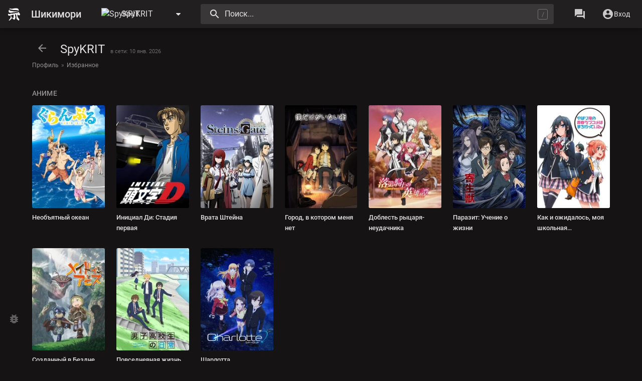

--- FILE ---
content_type: text/html; charset=utf-8
request_url: https://shikimori.one/SpyKRIT/favorites
body_size: 80311
content:
<!DOCTYPE html><html data-color-mode="light"><head><meta charset="utf-8" /><meta content="IE=edge,chrome=1" http-equiv="X-UA-Compatible" /><meta content="width=device-width, initial-scale=1.0" name="viewport" /><link href="/favicon.ico" rel="icon" type="image/x-icon" /><link href="/favicons/favicon-16x16.png" rel="icon" sizes="16x16" type="image/png" /><link href="/favicons/favicon-32x32.png" rel="icon" sizes="32x32" type="image/png" /><link href="/favicons/favicon-96x96.png" rel="icon" sizes="96x96" type="image/png" /><link href="/favicons/favicon-192x192.png" rel="icon" sizes="192x192" type="image/png" /><link href="/favicons/manifest.json" rel="manifest" /><link href="/favicons/apple-touch-icon-57x57.png" rel="apple-touch-icon" sizes="57x57" /><link href="/favicons/apple-touch-icon-60x60.png" rel="apple-touch-icon" sizes="60x60" /><link href="/favicons/apple-touch-icon-72x72.png" rel="apple-touch-icon" sizes="72x72" /><link href="/favicons/apple-touch-icon-76x76.png" rel="apple-touch-icon" sizes="76x76" /><link href="/favicons/apple-touch-icon-114x114.png" rel="apple-touch-icon" sizes="114x114" /><link href="/favicons/apple-touch-icon-120x120.png" rel="apple-touch-icon" sizes="120x120" /><link href="/favicons/apple-touch-icon-144x144.png" rel="apple-touch-icon" sizes="144x144" /><link href="/favicons/apple-touch-icon-152x152.png" rel="apple-touch-icon" sizes="152x152" /><link href="/favicons/apple-touch-icon-180x180.png" rel="apple-touch-icon" sizes="180x180" /><link color="#123" href="/favicons/safari-pinned-tab.svg" rel="mask-icon" /><meta content="#000000" name="theme-color" /><meta content="#000000" name="msapplication-TileColor" /><meta content="/favicons/ms-icon-144x144.png" name="msapplication-TileImage" /><meta content="/favicons/browserconfig.xml" name="msapplication-config" /><link href="/favicons/opera-icon-228x228.png" rel="icon" sizes="228x228" /><link href="/search.xml" rel="search" title="shikimori.one" type="application/opensearchdescription+xml" /><link href="/yandex-tableau-widget-manifest.json" rel="yandex-tableau-widget" /><link href="https://mc.yandex.ru" rel="preconnect" /><link href="https://fonts.googleapis.com" rel="preconnect" /><link href="https://fonts.gstatic.com" rel="preconnect" /><link href="https://fonts.googleapis.com" rel="preconnect" /><link href="https://fonts.gstatic.com" rel="preconnect" /><link href="https://dere.shikimori.one" rel="preconnect" /><meta content="Избранное" property="og:title" /><meta content="https://shikimori.one/SpyKRIT/favorites" property="og:url" /><meta content="Шикимори" property="og:site_name" /><meta content="Избранное" name="twitter:title" /><meta content="Шикимори" name="twitter:site" /><title>Избранное / SpyKRIT / Профиль</title><meta content="noindex" name="robots" /><meta name="csrf-param" content="authenticity_token" />
<meta name="csrf-token" content="eiOaobz4cVI1uMGbTjMyxCXvQYxej7PXF7JG06m_bm9EO5l-ygXs-4ijUsCvTw4s64dYcfpUT0ADnM_FytOhCw" /><script nomodule="" src="/outdated-browser.js"></script><script async="" src="https://yandex.ru/ads/system/context.js"></script><link rel="stylesheet" href="/packs/css/vendors-0e6f18ae.css" media="all" data-turbolinks-track="reload" /><link rel="stylesheet" href="/assets/application-90aa92662fcbfe39b6ac335004e5bd7ac1bc0e62e71bda2f1e27e06d290f3ac2.css" media="all" data-turbolinks-track="reload" /><script src="/packs/js/vendors-890e80c958c315b84892.js" data-turbolinks-track="reload" defer="defer"></script>
<script src="/packs/js/application-40641ccbef78a3a189f9.js" data-turbolinks-track="reload" defer="defer"></script><script>(function(m,e,t,r,i,k,a){m[i]=m[i]||function(){(m[i].a=m[i].a||[]).push(arguments)};
m[i].l=1*new Date();
for (var j = 0; j < document.scripts.length; j++) {if (document.scripts[j].src === r) { return; }}
k=e.createElement(t),a=e.getElementsByTagName(t)[0],k.async=1,k.src=r,a.parentNode.insertBefore(k,a)})
(window, document, "script", "https://mc.yandex.ru/metrika/tag.js", "ym");

ym(99742226, 'init', {
    clickmap:true,
    trackLinks:true,
    accurateTrackBounce:true
});

document.addEventListener('DOMContentLoaded', function() {
  // для совместимости счётчиков с турболинками
  $(document).on('turbolinks:before-visit', function() {
    window.turbolinks_referer = location.href;
  });

  $(document).on('turbolinks:load', function() {
    if (window.turbolinks_referer) {
      if (window.ym) {
        window.ym(99742226, 'hit', location.href, $('title').html(), window.turbolinks_referer);
      }
      if (window.ga) {
        window.ga('send', 'pageview');
      }
    }
  });
});</script><script>window.yaContextCb = window.yaContextCb || []</script></head><body class="p-profiles p-profiles-favorites x1200" data-camo_url="https://camo-v3.shikimori.one/" data-env="production" data-faye_url="https://faye-v2.shikimori.one/" data-js_export_supervisor_keys="[&quot;polls&quot;]" data-locale="ru" data-localized_genres="ru" data-localized_names="ru" data-server_time="2026-01-16T05:01:47+03:00" data-user="{&quot;id&quot;:null,&quot;url&quot;:null,&quot;is_moderator&quot;:false,&quot;ignored_topics&quot;:[],&quot;ignored_users&quot;:[],&quot;is_day_registered&quot;:false,&quot;is_week_registered&quot;:false,&quot;is_comments_auto_collapsed&quot;:true,&quot;is_comments_auto_loaded&quot;:false}" id="profiles_favorites"><style id="custom_css" type="text/css">/* https://shiki-theme.web.app/stable/main.css */ .p-club_pages .new_comment .preview .b-comment .inner header,.p-club_pages .edit_comment .preview .b-comment .inner header{display:block}.edit-page .preview .b-comment>.inner>header{display:none}.edit-page .preview .b-comment>.inner>.body{padding-left:0}.b-shiki_editor aside.buttons .editor-file span{display:block}img{max-width:100%}textarea{vertical-align:top}.page_background_color{display:none}.b-header_filters .filter-line .title,.b-header_filters .filter-line a.current,.p-statistics-index .forum-nav .sections a,.p-userlist_comparer .comparer table .name a{color:inherit}:root{--color-black: #212121;--color-white: #fafafa;--color-info: #4f91e8;--color-success: #66bb6a;--color-warning: #ef8d50;--color-danger: #ef5350;--color-negative: #c5484e;--color-neutral: #549db3;--color-positive: #73a349;--color-offtop: #f58ebb;--color-violet: #a64fe8;--color-yellow: #e8dc4f;--color-magenta: #e84fde;--color-marker-offtop-rgb: 245 142 187;--color-marker-new-rgb: 79 145 232;--marker-background-opacity: .16;--l-unit: 8px;--layout-gutter: 16px;--layout-margin: 16px;--u-grid: 8px;--l-gutter: 16px;--l-margin: 16px;--l-avatar: 40px;--l-sticky--top: 56px;--border-round: 50%;--border-rounded: 3px;--font-size: 16px;--font-main: "Arial", sans-serif;--font-alt: var(--font-main);--word-spacing: .375em}@media(min-width: 960px){:root{--l-margin: 24px;--l-gutter: 24px;--l-avatar: 48px}}html{height:100%;overflow-x:hidden}body{position:relative;min-height:100%;background-attachment:fixed;background-color:var(--color-background);background-image:var(--user-background);background-size:cover;color:var(--color-text-primary);font-size:16px;font-weight:400;line-height:1.5}@media(max-width: 1024px){body{background-color:var(--color-background) !important}}.l-page{min-height:100%;padding:16px var(--l-margin) 0;background:var(--color-background)}.l-footer{padding:0;margin:1em 0 0;text-align:center;line-height:2em}.l-footer::before{content:"shiki-theme v1.9.1-stable";display:block;float:left;position:static;bottom:auto;left:auto;width:auto;height:auto;background:none;color:var(--color-text-hint);font-weight:700}body[data-user*=":2727,"] .l-footer::before{content:"shiki-theme v1.9.1-stable"}.l-footer::after{display:none}.l-footer::before,.l-footer .copyright,.l-footer .links{padding:0;font:inherit;font-size:.75em}.l-footer .copyright{color:var(--color-text-secondary)}.l-footer .links{clear:both;display:inline-block;vertical-align:top;text-align:center}.l-footer .links a{color:var(--color-text-hint)}.l-footer .links a:last-child{margin:0}@media(max-width: 1024px){.l-page .menu-slide-outer{width:auto;padding:0 16px;margin:0 -16px}.l-page .menu-slide-outer .menu-slide-inner{width:100% !important}.l-page .menu-slide-outer .l-content{float:none !important;width:100% !important;margin:0 !important}}.p0,.m0,.m1,.m2,.m3,.m4,.m5,.m6,.m7,.m8,.m10,.m12,.m15,.m20,.m25,.m30,.m40,.m50{margin-bottom:.5rem !important}.m10,.m13{margin-bottom:0 !important}div.body{line-height:inherit}h2,h3,h4{color:var(--color-text-primary)}h3{color:var(--color-text-primary);font-size:1.5rem;line-height:1.5;margin:.25em 0 .375em;text-overflow:ellipsis;white-space:nowrap;overflow:hidden}hr{margin:.5rem 0;background-color:var(--color-border);background-image:none}input{background:rgba(0,0,0,0);border:0;color:inherit}.block,.c-column{line-height:inherit !important}.block{margin-bottom:.5rem}.b-errors{margin-bottom:.5rem;line-height:inherit}.b-errors .subheadline{margin-bottom:0;border:0}.red{border:0}.b-mention{color:var(--color-link)}.b-mention:hover{color:var(--color-link-hover)}.b-mention:active{color:var(--color-link-active)}.b-mention s{color:inherit}.b-menu-line{line-height:1.5}.b-nothing_here{margin-left:0;color:var(--color-text-disabled);font-size:.875rem;line-height:2.5rem}.b-nothing_here a{color:var(--color-link)}.b-nothing_here a:hover{color:var(--color-link-hover)}.b-nothing_here a:active{color:var(--color-link-active)}.tooltip-details .b-nothing_here.centered{color:inherit}.b-replies{padding:8px 0 0;color:var(--color-text-hint);font-size:.75rem}.b-separator{color:var(--color-text-disabled)}.b-prgrph,.b-spoiler_prgrph{margin-bottom:.5rem !important}.b-show_more,.b-show_more-more .hide-more{display:inline-block;padding:0 .5rem;margin:.25rem 0;border-radius:.625rem;color:var(--color-text-secondary);font-size:.875rem;font-weight:bold;line-height:1.25rem}.b-show_more:hover,.b-show_more-more .hide-more:hover{background-color:var(--color-surface-hover);color:var(--color-text-secondary)}.text{margin-left:0 !important}.smiley{background:#fff;border-radius:2px}.yellow-fade{background:var(--color-accent-fade);outline-color:var(--color-accent-fade);outline-width:8px}.b-comment-info{padding:12px 0 12px 56px !important;color:var(--color-text-hint);font-size:14px;line-height:24px;text-align:left}.b-comment-info a.b-user16{padding-left:14px;margin:0}.b-comment-info>span{margin:0 3px 0 0}.b-comment-info:not(:last-child)::after{margin:11px 0 -12px 0}.b-text_with_paragraphs br{margin-bottom:4px}.b-catalog-entry-embedded .b-catalog_entry{margin-bottom:0 !important}.b-user_rate-extended>.midheadline{overflow:hidden}.b-comment .body,.b-dialog .body,.b-message .body,.b-topic .body{word-break:break-word}.p-tests-show .fonts-test [class|=icon]{color:var(--color-text-hint)}body{--link-color: var(--color-link);--link-hover-color: var(--color-link-hover);--link-active-color: var(--color-link-active)}a{color:var(--color-link)}a:hover{color:var(--color-link-hover)}@media(min-width: 1025px){a:active{color:var(--color-link-active)}}.b-abuse_request .ban-form .cancel,.b-bracket-actions>div,.b-bracket-actions>span,.b-cosplay-topic>.inner .cosplay-info .line .value a,.b-cosplay_gallery h3 a,.b-db_entry>.c-about .additional-links .line-container>.link,.b-db_entry>.c-about .additional-links .line-container>a,.b-feedback-inner .about a,.b-form .variants .variant a,.b-forums .forum .link-with-input .link,.b-forums .reload,.b-header_filters .filter-line a,.b-js-action,.b-person .name,.b-user.named_avatar .name,.subheadline .misc-link,.b-animes-menu .menu-topics-block .history-entry-tooltip a,.p-animes-files .l-content a,.p-mangas-files .l-content a,.p-dashboards .c-my_list .list-type>.title .link,.p-dashboards .c-my_list .history>.title .link,.p-dashboards .c-my_list .list-type>.title .switch,.p-dashboards .c-my_list .history>.title .switch,.p-dashboards .user_list .list-type>.title .link,.p-dashboards .user_list .history>.title .link,.p-dashboards .user_list .list-type>.title .switch,.p-dashboards .user_list .history>.title .switch,.p-dashboards-show .midheadline .b-link,.p-dashboards-show .c-content .options .option,.p-db_entries-edit_field .cc-genres>.c-all_genres .genre:not(.included) .name,.p-studios .studio .name,.p-translations .animes a,.b-log_entry .comment-block ins,.p-statistics-index .forum-nav .sections a.selected,.b-animes-menu .menu-topics-block a.entry .name,.b-animes-menu .menu-topics-block .history-entry-tooltip .tooltip-details a{color:var(--color-link)}.b-abuse_request .ban-form .cancel:hover,.b-bracket-actions>div:hover,.b-bracket-actions>span:hover,.b-cosplay-topic>.inner .cosplay-info .line .value a:hover,.b-cosplay_gallery h3 a:hover,.b-db_entry>.c-about .additional-links .line-container>.link:hover,.b-db_entry>.c-about .additional-links .line-container>a:hover,.b-feedback-inner .about a:hover,.b-form .variants .variant a:hover,.b-forums .forum .link-with-input .link:hover,.b-forums .reload:hover,.b-header_filters .filter-line a:hover,.b-js-action:hover,.b-person .name:hover,.b-user.named_avatar .name:hover,.subheadline .misc-link:hover,.b-animes-menu .menu-topics-block .history-entry-tooltip a:hover,.p-animes-files .l-content a:hover,.p-mangas-files .l-content a:hover,.p-dashboards .c-my_list .list-type>.title .link:hover,.p-dashboards .c-my_list .history>.title .link:hover,.p-dashboards .c-my_list .list-type>.title .switch:hover,.p-dashboards .c-my_list .history>.title .switch:hover,.p-dashboards .user_list .list-type>.title .link:hover,.p-dashboards .user_list .history>.title .link:hover,.p-dashboards .user_list .list-type>.title .switch:hover,.p-dashboards .user_list .history>.title .switch:hover,.p-dashboards-show .midheadline .b-link:hover,.p-dashboards-show .c-content .options .option:hover,.p-dashboards-show .c-content .options .option.selected,.p-db_entries-edit_field .cc-genres>.c-all_genres .genre:not(.included) .name:hover,.p-studios .studio .name:hover,.p-translations .animes a:hover,.p-statistics-index .forum-nav .sections a:hover,.b-comment>.inner .was_updated:hover,.b-comment header .hash:hover,.b-dialog>.inner .was_updated:hover,.b-message>.inner .was_updated:hover,.b-topic>.inner .was_updated:hover,.headline>a:hover:before,.midheadline>a:hover:before,.subheadline>a:hover:before,.headline.linkheadline>a:hover,.linkheadline.midheadline>a:hover,.linkheadline.subheadline>a:hover,.headline.linkheadline>a:hover:before,.linkheadline.midheadline>a:hover:before,.linkheadline.subheadline>a:hover:before,.p-animes-franchise .sticky-tooltip .close:hover,.p-mangas-franchise .sticky-tooltip .close:hover,.p-topics header h1 a.reload:hover,.b-animes-menu .menu-topics-block a.entry:hover .name,.b-animes-menu .menu-topics-block a.entry .name:hover,.b-animes-menu .menu-topics-block .history-entry-tooltip .tooltip-details a:hover{color:var(--color-link-hover)}.b-header_filters .filter-line a:active,.b-person .name:active,.b-animes-menu .menu-topics-block .history-entry-tooltip a:active,.p-animes-files .l-content a:active,.p-mangas-files .l-content a:active,.p-dashboards-show .midheadline .b-link:active,.p-dashboards-show .c-content .options .option:active,.headline>a:active:before,.midheadline>a:active:before,.subheadline>a:active:before,.p-anime_videos-index .c-videos .video-variant-switcher.active:hover{color:var(--color-link-active)}@media(min-width: 1025px){.b-abuse_request .ban-form .cancel:active,.b-bracket-actions>div:active,.b-bracket-actions>span:active,.b-cosplay-topic>.inner .cosplay-info .line .value a:active,.b-cosplay_gallery h3 a:active,.b-db_entry>.c-about .additional-links .line-container>.link:active,.b-db_entry>.c-about .additional-links .line-container>a:active,.b-feedback-inner .about a:active,.b-form .variants .variant a:active,.b-forums .forum .link-with-input .link:active,.b-forums .reload:active,.b-header_filters .filter-line a:active,.b-js-action:active,.b-user.named_avatar .name:active,.subheadline .misc-link:active,.p-dashboards .c-my_list .list-type>.title .link:active,.p-dashboards .c-my_list .history>.title .link:active,.p-dashboards .c-my_list .list-type>.title .switch:active,.p-dashboards .c-my_list .history>.title .switch:active,.p-dashboards .user_list .list-type>.title .link:active,.p-dashboards .user_list .history>.title .link:active,.p-dashboards .user_list .list-type>.title .switch:active,.p-dashboards .user_list .history>.title .switch:active,.p-dashboards-show .midheadline .b-link:active,.p-dashboards-show .c-content .options .option:active,.p-db_entries-edit_field .cc-genres>.c-all_genres .genre:not(.included) .name:active,.p-studios .studio .name:active,.p-translations .animes a:active,.p-statistics-index .forum-nav .sections a:active,.b-comment>.inner .was_updated:active,.b-comment header .hash:active,.b-dialog>.inner .was_updated:active,.b-message>.inner .was_updated:active,.b-topic>.inner .was_updated:active,.headline.linkheadline>a:active,.linkheadline.midheadline>a:active,.linkheadline.subheadline>a:active,.headline.linkheadline>a:active:before,.linkheadline.midheadline>a:active:before,.linkheadline.subheadline>a:active:before,.p-animes-franchise .sticky-tooltip .close:active,.p-mangas-franchise .sticky-tooltip .close:active,.p-topics header h1 a.reload:active,.b-bracket-details:active,.b-form a.remove:active,.b-animes-menu .menu-topics-block a.entry .name:active,.b-animes-menu .menu-topics-block .history-entry-tooltip .tooltip-details a:active{color:var(--color-link-active)}}.p-animes_collection-index .l-content.ajax_request::before,.p-mangas_collection-index .l-content.ajax_request::before,.p-recommendations-index .l-content.ajax_request::before,.p-userlist_comparer-show .l-content.ajax_request::before,.b-ajax:before{background:var(--color-background)}.l-page:before{outline-color:var(--color-background)}header.head h1,header.head h2,.subheadline-input,.b-forums .forum .link-with-input .link,.b-modal .subheadline,.b-pages .b-link,.headline,.p-moderations-missing_videos .missing-video>.info span{color:var(--color-text-primary) !important}.b-clubs-menu .b-link:hover,.b-clubs-menu .actions li:hover,.b-clubs-menu .actions .upload label:hover,.b-clubs-menu .actions .invite span:hover,.b-clubs-menu .actions .join a:hover,.b-clubs-menu .actions .leave a:hover,.b-forums .forum:hover .link-with-input .link{color:var(--color-text-primary) !important}header.head .notice,.bar.horizontal .line .x_label,.bar.vertical .line .x_label,.b-stats_bar .stat_names:hover:before{color:var(--color-text-secondary)}.midheadline,.subheadline,.b-animes-menu .menu-topics-block .date,.b-forums .forum .link-with-input input+.link,.b-forums .forum .topics,.b-log_entry .state.auto_accepted,.b-pages .title,.b-stats_bar .stat_names:before,.p-db_entries-edit .b-list .field{color:var(--color-text-hint)}.b-db_entry>.c-about .additional-links .key{color:var(--color-text-hint) !important}header.head a.edit,header.head .misc,.b-db_entry>.c-about .additional-links .line-container>a:after,.b-db_entry>.c-about .additional-links .line-container>.link:after,.p-moderations-missing_videos .missing-video>.info,.p-moderations-show .b-list .size:after,.p-moderations-show .b-list .size:before,.p-statistics-index .forum-nav .sections a:after{color:var(--color-text-disabled)}.line:nth-child(odd)>.bar-container>.bar,.line:nth-child(odd)>.bar-container>.bar:hover{background-color:var(--color-primary)}.b-forums .forum input:checked+.link:before,.tooltip-details .ajax-loading{color:var(--color-primary)}.menu .unread-count,.menu .entry:hover .unread-count,.menu .contest,.menu .entry:hover .contest{background-color:var(--color-accent)}.menu .unread-count:hover,.menu .contest:hover{background-color:var(--color-accent) !important}html.turbolinks-progress-bar:before,.turbolinks.turbolinks-progress-bar::before{background:var(--color-accent) !important;box-shadow:0 0 10px var(--color-accent) !important}.menu .unread-count,.menu:hover .unread-count,.menu .contest,.menu:hover .contest{color:var(--color-text-on-accent) !important}.b-editable_grid tbody tr:nth-child(odd) td,.b-pages,.subheadline-input{background:var(--color-surface)}.editor textarea.b-comment,.editor textarea.b-message{background:var(--color-surface) !important}.b-forums .forum:hover,.b-stats_bar .stat_names:hover:before{background-color:var(--color-overlay-text-hovered)}.b-pages,.b-tooltipped.dotted,.p-topics header h1 a.reload,.p-topics-new .topic_video,.p-topics-edit .topic_video,.p-topics-create .topic_video,.p-topics-update .topic_video,.subheadline-input{border-color:var(--color-border)}.text-gray{color:var(--color-text-hint)}.text-red{color:var(--color-danger)}:root{--text-editor-button-help: "Справка";--text-editor-label-link: "Ссылка";--text-editor-label-anime: "Аниме";--text-editor-label-manga: "Манга";--text-editor-label-ranobe: "Ранобэ";--text-editor-label-character: "Персонаж";--text-editor-label-person: "Человек";--text-editor-label-image: "Изображение";--text-editor-label-quote: "Имя пользователя";--text-editor-preview-button: "Превью";--text-editor-unpreview-button: "Редактировать";--text-editor-unsaved-content: "В редакторе остался не сохранённый текст. Восстановить?";--text-change-button: "Изменить";--text-contest-winners: "Победы в турнирах";--text-dashboards-forum-button: "Форум";--text-dialogs-action-check: "Непрочитанные начиная со старых";--text-filters-add: "Исключить";--text-filters-minus: "Добавить";--text-filters-mylist: "Мой список";--text-messages-action-delete: "Удалить всё";--text-messages-action-done: "Прочитать всё";--text-profile-additionals-label: "Активность на сайте:";--text-profile-lifetime-label: "Активность";--text-profile-similarity-full: "Полная совместимость";--text-profile-similarity-high: "Высокая совместимость";--text-profile-similarity-middle: "Средняя совместимость";--text-profile-similarity-search: "Найти похожих пользователей";--text-profile-similarity-weak: "Низкая совместимость";--text-profile-similarity-zero: "Нет совместимости";--text-review-on-subject: " отзыв к ";--text-review-to-review: "К отзыву";--text-sidebar-toggle-label: "меню";--text-to-top: "Вернуться наверх"}[data-locale=en]{--text-editor-button-help: "Help";--text-editor-label-link: "Page URL";--text-editor-label-anime: "Anime";--text-editor-label-manga: "Manga";--text-editor-label-ranobe: "Light Novel";--text-editor-label-character: "Character";--text-editor-label-person: "Person";--text-editor-label-image: "Image";--text-editor-label-quote: "Username";--text-editor-preview-button: "Preview";--text-editor-unpreview-button: "Edit";--text-editor-unsaved-content: "The editor has unsaved draft. Restore it?";--text-change-button: "Change";--text-contest-winners: "Winner of contests";--text-dashboards-forum-button: "Forum";--text-dialogs-action-check: "Unread messages from oldest one";--text-filters-add: "Exclude";--text-filters-minus: "Include";--text-filters-mylist: "My List";--text-messages-action-delete: "Remove all messages";--text-messages-action-done: "Mark all messages as read";--text-profile-additionals-label: "Activity:";--text-profile-lifetime-label: "Time spent";--text-profile-similarity-full: "Full compatibility";--text-profile-similarity-high: "High compatibility";--text-profile-similarity-middle: "Medium compatibility";--text-profile-similarity-search: "Find similar users";--text-profile-similarity-weak: "Low compatibility";--text-profile-similarity-zero: "No compatibility";--text-review-on-subject: " review on ";--text-review-to-review: "To review";--text-sidebar-toggle-label: "sidebar";--text-to-top: "Back to top"}:root{--font-icons-family: "Material Icons";--font-icons-size-m: 24px;--font-icons-size-s: 18px}@font-face{font-family:"Material Icons";font-style:normal;font-weight:400;src:url(//fonts.gstatic.com/s/materialicons/v118/flUhRq6tzZclQEJ-Vdg-IuiaDsNZ.ttf) format("truetype"),url(//fonts.gstatic.com/s/materialicons/v118/flUhRq6tzZclQEJ-Vdg-IuiaDsNc.woff2) format("woff2")}.p-user_rates-index .l-content>.mylist a::before,.p-profiles-favorites .cc-favourites.sortable .b-catalog_entry::before,.p-profiles .profile-head .c-brief header h1.aliases::before,.b-contest_match .prev-match::before,.b-contest_match .next-match::before,.p-animes-show .c-info-right .watch-online .b-link_button::before,.p-mangas-show .c-info-right .watch-online .b-link_button::before,.p-ranobe-show .c-info-right .watch-online .b-link_button::before,[data-icon]::before,.b-video .marker::before,.b-video .video-link::before,.b-user_history-line .destroy::before,.b-to-top .arrow::before,.b-status-line .section.created_at time::before,.b-status-line .section.changed_at time::before,.b-status-line .section.main .comments::before,.b-status-line .section.main .collection-size::before,.b-status-line .section.main .is-pinned::before,.b-shiki_editor footer .about-bb_codes::before,.b-reviews_navigation .navigation-container .label::before,.b-review_opinion_marker span::before,.b-review-topic.is-review_review_author_details>.inner .review-details .opinion::before,.b-review-topic.is-review_review_author_details>.inner .review-details .name-url .to-review::before,.b-rate .stars::before,.b-quote-v2::before,.b-quote .quoteable::before,.b-news_wall-topic .status-line .comments::before,.b-news_wall-topic .status-line .is-pinned::before,.b-news_line-topic .status-line .comments::before,.b-input[class] .ti-tag .ti-icon-close::before,.b-image .marker::before,.b-height_shortener .expand span::before,.b-footer_vote .vote-group .vote::before,.b-footer_vote .star::before,body[data-locale] .b-feedback>.marker-positioner>.marker-text::before,.b-dialog .b-message .inner header::before,.b-comments .comments-collapser::before,.b-collection_search .field .clear::before,.b-collection-filters .b-block_list li .b-question::before,.b-collection-filters .b-block_list li::before,.collection_score .collection_score_marker::before,.b-catalog_entry.planned .image-decor::before,.b-catalog_entry.watching .image-decor::before,.b-catalog_entry.completed .image-decor::before,.b-catalog_entry.rewatching .image-decor::before,.b-catalog_entry.on_hold .image-decor::before,.b-catalog_entry.dropped .image-decor::before,.b-add_to_list .plus::before,.b-add_to_list .edit::before,.b-add_to_list.planned .edit::before,.b-add_to_list.on_hold .edit::before,.b-add_to_list.watching .edit::before,.b-add_to_list.rewatching .edit::before,.b-add_to_list.completed .edit::before,.b-add_to_list.dropped .edit::before,.b-add_to_list .trigger-arrow::before,.b-add_to_list.expanded .trigger-arrow::before,.b-achievements_notifier .achievement .content .name .icon::before,.b-achievement .gained::before,.b-ban .spoiler.collapse span::before,.b-log_entry .spoiler.collapse span::before,.b-user_rate_log .spoiler.collapse span::before,.tooltip-inner .close::before,#toast-container>.toast-error::before,.l-page .menu-toggler .toggler::before,.l-top_menu-v2 .global-search .search-marker::before,.l-top_menu-v2 .global-search .clear::before,.l-top_menu-v2 .submenu>a::before,.l-top_menu-v2 .menu-dropdown>span::before,.l-top_menu-v2 .menu-icon::before,.l-top_menu-v2 .icon-other::before,.l-top_menu-v2 .logo-container::before,.p-user_rates-index .list-posters .user_rate .edit-user_rate::before,.p-user_rates-index .list-lines tr.edit-form .remove::before,.p-profiles-favorites .item-back::before,.p-messages .mass-actions .action a::before,.b-stats_bar .compatibility .text:first-child::before,.b-stats_bar .compatibility a[href*="/similar/"]::before,.p-profiles-show .about .item-edit::before,.p-dialogs .misc-links>a::before,.p-dashboards-show .v2 .headline .buttons .options::before,.p-animes_collection-index .pagination .link::before,.p-recommendations-index .pagination .link::before,.b-user_rate-extended .rate-edit .remove::before,.b-user_rate .rate-show .rate-number .item-add::before,.b-subposter-action::before,.b-list_switchers .switcher::before,.b-image .delete::before,.b-image .confirm::before,.b-image .cancel::before,.b-image .mobile-edit::before,.b-collection_item .delete::before,.b-collection_item .drag-handle::before,.b-collection-filters .mylist-block .item-sign::before,.profile-actions>a::before,.subheadline-buttons .item-edit::before,header.head h1 a.back::before,header.head h2 a.back::before,.buttons .editor-controls .b-tooltipped::before,.item-mobile::before,.p-contests .match-day .match-link .voted::before,.p-contests .match-day .match-link .winner::before,.p-contests .match-day .match-link .loser::before,.p-contests .match-day .match-link .created::before,.p-contests .match-day .match-link .started::before,.p-contests .match-day .match-link .finished::before,.b-forums .forum input+.link::before,.b-db_entry-variant-list_item>.info .b-user_rate .b-add_to_list .plus::before,.b-db_entry-variant-list_item>.info .b-user_rate .b-add_to_list .edit::before,.b-db_entry-variant-list_item>.info .b-user_rate .b-add_to_list .trigger-arrow::before,.headline>a::before,.midheadline>a::before,.subheadline>a::before,.buttons .item-ignore.selected::before,.buttons .item-ignore::before,.buttons .item-ban::before,.buttons .item-abuse::before,.buttons .item-spoiler::before,.buttons .item-summary::before,.buttons .item-offtopic::before,.buttons .item-subscribe::before,.buttons .item-cancel::before,.buttons .item-request-reject::before,.buttons .item-delete-cancel::before,.buttons .item-moderation-cancel::before,.buttons .item-apply::before,.buttons .item-request-confirm::before,.buttons .item-delete::before,.buttons .item-delete-confirm::before,.buttons .item-edit::before,.buttons .item-reply::before,.buttons .item-quote::before,.buttons .item-unpreview::before,.buttons .item-preview::before,.buttons .item-moderation::before,.buttons .item-save::before{display:block;flex-shrink:0;width:1em !important;font-family:var(--font-icons-family) !important;font-size:var(--font-icons-size-m) !important;font-style:normal;font-weight:400 !important;line-height:1 !important;letter-spacing:normal;text-transform:none;word-wrap:normal;white-space:nowrap;direction:ltr;-webkit-font-smoothing:antialiased;text-rendering:optimizeLegibility;-moz-osx-font-smoothing:grayscale;font-feature-settings:"liga";overflow:hidden}.p-contests .match-day .match-link .voted::before,.p-contests .match-day .match-link .winner::before,.p-contests .match-day .match-link .loser::before,.p-contests .match-day .match-link .created::before,.p-contests .match-day .match-link .started::before,.p-contests .match-day .match-link .finished::before,.b-forums .forum input+.link::before,.b-db_entry-variant-list_item>.info .b-user_rate .b-add_to_list .plus::before,.b-db_entry-variant-list_item>.info .b-user_rate .b-add_to_list .edit::before,.b-db_entry-variant-list_item>.info .b-user_rate .b-add_to_list .trigger-arrow::before,.headline>a::before,.midheadline>a::before,.subheadline>a::before,.buttons .item-ignore.selected::before,.buttons .item-ignore::before,.buttons .item-ban::before,.buttons .item-abuse::before,.buttons .item-spoiler::before,.buttons .item-summary::before,.buttons .item-offtopic::before,.buttons .item-subscribe::before,.buttons .item-cancel::before,.buttons .item-request-reject::before,.buttons .item-delete-cancel::before,.buttons .item-moderation-cancel::before,.buttons .item-apply::before,.buttons .item-request-confirm::before,.buttons .item-delete::before,.buttons .item-delete-confirm::before,.buttons .item-edit::before,.buttons .item-reply::before,.buttons .item-quote::before,.buttons .item-unpreview::before,.buttons .item-preview::before,.buttons .item-moderation::before,.buttons .item-save::before{font-size:var(--font-icons-size-s) !important}.p-dashboards-show .b-forums>.b-link_button.maxi::after,.b-link_button,.p-profiles-edit .account .change-password a,.b-contests-menu .results,.b-shiki_editor .links .b-button.ok,.b-shiki_editor .images .b-button.ok,.b-shiki_editor .quotes .b-button.ok,.b-shiki_editor .upload .b-button.ok,.b-poll .poll-actions .vote,.b-link_button.dark,.b-form input[type=submit],.p-user_rates .mylist-block+.block+.block+.block>.b-list>li>a,.b-collection-filters>.block:nth-child(3)>.b-list>li>a,.p-profiles-show .b-stats_bar.manga a.title,.p-profiles-show .b-stats_bar.anime a.title,.b-contest_match .vs .actions .action span,.b-topic-preview>.editor-container .hide,.b-shiki_editor footer .cancel,.b-shiki_editor footer .unpreview:not(.link),.b-poll .poll-actions .abstain,.b-form .cancel,a.b-button+.b-js-link,a.b-button+.cancel,.b-button,.headline>a,.midheadline>a,.subheadline>a{display:inline-block;vertical-align:top;min-width:92px;padding:.375rem 1rem;margin:.375rem .5rem .375rem 0;background:rgba(0,0,0,0);border:0;border-radius:var(--border-rounded);font-size:.875rem;font-weight:bold;line-height:1.5rem;text-align:center;text-decoration:none;text-transform:uppercase;transition:.3s;transition:.16s cubic-bezier(0.4, 0, 0.6, 1);user-select:none}.p-dashboards-show .b-forums>.b-link_button.maxi:focus::after,.b-link_button:focus,.p-profiles-edit .account .change-password a:focus,.b-contests-menu .results:focus,.b-shiki_editor .links .b-button.ok:focus,.b-shiki_editor .images .b-button.ok:focus,.b-shiki_editor .quotes .b-button.ok:focus,.b-shiki_editor .upload .b-button.ok:focus,.b-poll .poll-actions .vote:focus,.b-form input[type=submit]:focus,.p-user_rates .mylist-block+.block+.block+.block>.b-list>li>a:focus,.b-collection-filters>.block:nth-child(3)>.b-list>li>a:focus,.p-profiles-show .b-stats_bar.manga a.title:focus,.p-profiles-show .b-stats_bar.anime a.title:focus,.b-contest_match .vs .actions .action span:focus,.b-topic-preview>.editor-container .hide:focus,.b-shiki_editor footer .cancel:focus,.b-shiki_editor footer .unpreview:focus:not(.link),.b-poll .poll-actions .abstain:focus,.b-form .cancel:focus,a.b-button+.b-js-link:focus,a.b-button+.cancel:focus,.b-button:focus,.headline>a:focus,.midheadline>a:focus,.subheadline>a:focus{outline:none}.p-dashboards-show .b-forums>.b-link_button.maxi:last-child::after,.b-link_button:last-child,.p-profiles-edit .account .change-password a:last-child,.b-contests-menu .results:last-child,.b-shiki_editor .links .b-button.ok:last-child,.b-shiki_editor .images .b-button.ok:last-child,.b-shiki_editor .quotes .b-button.ok:last-child,.b-shiki_editor .upload .b-button.ok:last-child,.b-poll .poll-actions .vote:last-child,.b-form input[type=submit]:last-child,.p-user_rates .mylist-block+.block+.block+.block>.b-list>li>a:last-child,.b-collection-filters>.block:nth-child(3)>.b-list>li>a:last-child,.p-profiles-show .b-stats_bar.manga a.title:last-child,.p-profiles-show .b-stats_bar.anime a.title:last-child,.b-contest_match .vs .actions .action span:last-child,.b-topic-preview>.editor-container .hide:last-child,.b-shiki_editor footer .cancel:last-child,.b-shiki_editor footer .unpreview:last-child:not(.link),.b-poll .poll-actions .abstain:last-child,.b-form .cancel:last-child,a.b-button+.b-js-link:last-child,a.b-button+.cancel:last-child,.b-button:last-child,.headline>a:last-child,.midheadline>a:last-child,.subheadline>a:last-child{margin-right:0}.p-profiles-show .b-stats_bar.manga a.title,.p-profiles-show .b-stats_bar.anime a.title,.b-contest_match .vs .actions .action span,.b-topic-preview>.editor-container .hide,.b-shiki_editor footer .cancel,.b-shiki_editor footer .unpreview:not(.link),.b-poll .poll-actions .abstain,.b-form .cancel,a.b-button+.b-js-link,a.b-button+.cancel,.b-button,.headline>a,.midheadline>a,.subheadline>a{color:var(--color-primary)}.p-profiles-show .b-stats_bar.manga a.title:hover,.p-profiles-show .b-stats_bar.anime a.title:hover,.b-contest_match .vs .actions .action span:hover,.b-topic-preview>.editor-container .hide:hover,.b-shiki_editor footer .cancel:hover,.b-shiki_editor footer .unpreview:hover:not(.link),.b-poll .poll-actions .abstain:hover,.b-form .cancel:hover,a.b-button+.b-js-link:hover,a.b-button+.cancel:hover,.b-button:hover,.headline>a:hover,.midheadline>a:hover,.subheadline>a:hover,.p-profiles-show .b-stats_bar.manga a.title:focus,.p-profiles-show .b-stats_bar.anime a.title:focus,.b-contest_match .vs .actions .action span:focus,.b-topic-preview>.editor-container .hide:focus,.b-shiki_editor footer .cancel:focus,.b-shiki_editor footer .unpreview:focus:not(.link),.b-poll .poll-actions .abstain:focus,.b-form .cancel:focus,a.b-button+.b-js-link:focus,a.b-button+.cancel:focus,.b-button:focus,.headline>a:focus,.midheadline>a:focus,.subheadline>a:focus{background:var(--color-overlay-primary-hovered);color:var(--color-primary)}.p-profiles-show .b-stats_bar.manga a.title:active,.p-profiles-show .b-stats_bar.anime a.title:active,.b-contest_match .vs .actions .action span:active,.b-topic-preview>.editor-container .hide:active,.b-shiki_editor footer .cancel:active,.b-shiki_editor footer .unpreview:active:not(.link),.b-poll .poll-actions .abstain:active,.b-form .cancel:active,a.b-button+.b-js-link:active,a.b-button+.cancel:active,.b-button:active,.headline>a:active,.midheadline>a:active,.subheadline>a:active{background:var(--color-overlay-primary-pressed);color:var(--color-primary)}.p-profiles-show .b-stats_bar.manga a.disabled.title,.p-profiles-show .b-stats_bar.anime a.disabled.title,.b-contest_match .vs .actions .action span.disabled,.b-topic-preview>.editor-container .disabled.hide,.b-shiki_editor footer .disabled.cancel,.b-shiki_editor footer .disabled.unpreview:not(.link),.b-poll .poll-actions .disabled.abstain,.b-form .disabled.cancel,a.b-button+.disabled.b-js-link,a.b-button+.disabled.cancel,.disabled.b-button,.headline>a.disabled,.midheadline>a.disabled,.subheadline>a.disabled,.p-profiles-show .b-stats_bar.manga a[disabled].title,.p-profiles-show .b-stats_bar.anime a[disabled].title,.b-contest_match .vs .actions .action span[disabled],.b-topic-preview>.editor-container [disabled].hide,.b-shiki_editor footer [disabled].cancel,.b-shiki_editor footer [disabled].unpreview:not(.link),.b-poll .poll-actions [disabled].abstain,.b-form [disabled].cancel,a.b-button+[disabled].b-js-link,a.b-button+[disabled].cancel,[disabled].b-button,.headline>a[disabled],.midheadline>a[disabled],.subheadline>a[disabled]{background-color:var(--color-surface-active);color:var(--color-text-disabled)}.p-profiles-edit .account .change-password a,.b-contests-menu .results,.b-shiki_editor .links .b-button.ok,.b-shiki_editor .images .b-button.ok,.b-shiki_editor .quotes .b-button.ok,.b-shiki_editor .upload .b-button.ok,.b-poll .poll-actions .vote,.b-link_button.dark,.b-form input[type=submit],.p-user_rates .mylist-block+.block+.block+.block>.b-list>li>a,.b-collection-filters>.block:nth-child(3)>.b-list>li>a{background:var(--color-primary);color:var(--color-text-on-primary)}.p-profiles-edit .account .change-password a:hover,.b-contests-menu .results:hover,.b-shiki_editor .links .b-button.ok:hover,.b-shiki_editor .images .b-button.ok:hover,.b-shiki_editor .quotes .b-button.ok:hover,.b-shiki_editor .upload .b-button.ok:hover,.b-poll .poll-actions .vote:hover,.b-link_button.dark:hover,.b-form input[type=submit]:hover,.p-user_rates .mylist-block+.block+.block+.block>.b-list>li>a:hover,.b-collection-filters>.block:nth-child(3)>.b-list>li>a:hover,.p-profiles-edit .account .change-password a:focus,.b-contests-menu .results:focus,.b-shiki_editor .links .b-button.ok:focus,.b-shiki_editor .images .b-button.ok:focus,.b-shiki_editor .quotes .b-button.ok:focus,.b-shiki_editor .upload .b-button.ok:focus,.b-poll .poll-actions .vote:focus,.b-link_button.dark:focus,.b-form input[type=submit]:focus,.p-user_rates .mylist-block+.block+.block+.block>.b-list>li>a:focus,.b-collection-filters>.block:nth-child(3)>.b-list>li>a:focus{background:var(--color-primary-hovered);color:var(--color-text-on-primary)}.p-profiles-edit .account .change-password a:active,.b-contests-menu .results:active,.b-shiki_editor .links .b-button.ok:active,.b-shiki_editor .images .b-button.ok:active,.b-shiki_editor .quotes .b-button.ok:active,.b-shiki_editor .upload .b-button.ok:active,.b-poll .poll-actions .vote:active,.b-link_button.dark:active,.b-form input[type=submit]:active,.p-user_rates .mylist-block+.block+.block+.block>.b-list>li>a:active,.b-collection-filters>.block:nth-child(3)>.b-list>li>a:active{background:var(--color-primary-pressed);color:var(--color-text-on-primary)}.p-profiles-edit .account .change-password a.disabled,.b-contests-menu .disabled.results,.b-shiki_editor .links .disabled.b-button.ok,.b-shiki_editor .images .disabled.b-button.ok,.b-shiki_editor .quotes .disabled.b-button.ok,.b-shiki_editor .upload .disabled.b-button.ok,.b-poll .poll-actions .disabled.vote,.disabled.b-link_button.dark,.b-form input.disabled[type=submit],.p-user_rates .mylist-block+.block+.block+.block>.b-list>li>a.disabled,.b-collection-filters>.block:nth-child(3)>.b-list>li>a.disabled,.p-profiles-edit .account .change-password a[disabled],.b-contests-menu [disabled].results,.b-shiki_editor .links [disabled].b-button.ok,.b-shiki_editor .images [disabled].b-button.ok,.b-shiki_editor .quotes [disabled].b-button.ok,.b-shiki_editor .upload [disabled].b-button.ok,.b-poll .poll-actions [disabled].vote,[disabled].b-link_button.dark,.b-form input[disabled][type=submit],.p-user_rates .mylist-block+.block+.block+.block>.b-list>li>a[disabled],.b-collection-filters>.block:nth-child(3)>.b-list>li>a[disabled]{background-color:var(--color-surface-active);color:var(--color-text-disabled)}.p-user_rates-index .list-posters .user_rate .edit-user_rate,.p-user_rates-index .list-lines tr.edit-form .remove,.p-profiles-favorites .item-back,.p-messages .mass-actions .action a,.b-stats_bar .compatibility .text:first-child,.b-stats_bar .compatibility a[href*="/similar/"],.p-profiles-show .about .item-edit,.p-dialogs .misc-links>a,.p-dashboards-show .v2 .headline .buttons .options,.p-animes_collection-index .pagination .link,.p-recommendations-index .pagination .link,.b-user_rate-extended .rate-edit .remove,.b-user_rate .rate-show .rate-number .item-add,.b-subposter-action,.b-list_switchers .switcher,.b-image .delete,.b-image .confirm,.b-image .cancel,.b-image .mobile-edit,.b-collection_item .delete,.b-collection_item .drag-handle,.b-collection-filters .mylist-block .item-sign,.profile-actions>a,.subheadline-buttons .item-edit,header.head h1 a.back,header.head h2 a.back,.buttons .editor-controls .b-tooltipped,.item-mobile{display:inline-block;vertical-align:top;width:40px;height:40px;padding:8px;margin:4px 8px 4px 0 !important;border-radius:2px;transition:.16s cubic-bezier(0.4, 0, 0.6, 1)}.p-user_rates-index .list-posters .user_rate .edit-user_rate:last-child,.p-user_rates-index .list-lines tr.edit-form .remove:last-child,.p-profiles-favorites .item-back:last-child,.p-messages .mass-actions .action a:last-child,.b-stats_bar .compatibility .text:last-child:first-child,.b-stats_bar .compatibility a[href*="/similar/"]:last-child,.p-profiles-show .about .item-edit:last-child,.p-dialogs .misc-links>a:last-child,.p-dashboards-show .v2 .headline .buttons .options:last-child,.p-animes_collection-index .pagination .link:last-child,.p-recommendations-index .pagination .link:last-child,.b-user_rate-extended .rate-edit .remove:last-child,.b-user_rate .rate-show .rate-number .item-add:last-child,.b-subposter-action:last-child,.b-list_switchers .switcher:last-child,.b-image .delete:last-child,.b-image .confirm:last-child,.b-image .cancel:last-child,.b-image .mobile-edit:last-child,.b-collection_item .delete:last-child,.b-collection_item .drag-handle:last-child,.b-collection-filters .mylist-block .item-sign:last-child,.profile-actions>a:last-child,.subheadline-buttons .item-edit:last-child,header.head h1 a.back:last-child,header.head h2 a.back:last-child,.buttons .editor-controls .b-tooltipped:last-child,.item-mobile:last-child{margin-right:0 !important}.p-user_rates-index .list-posters .user_rate .edit-user_rate,.p-user_rates-index .list-lines tr.edit-form .remove,.p-profiles-favorites .item-back,.p-messages .mass-actions .action a,.b-stats_bar .compatibility .text:first-child,.b-stats_bar .compatibility a[href*="/similar/"],.p-profiles-show .about .item-edit,.p-dialogs .misc-links>a,.p-dashboards-show .v2 .headline .buttons .options,.p-animes_collection-index .pagination .link,.p-recommendations-index .pagination .link,.b-user_rate-extended .rate-edit .remove,.b-user_rate .rate-show .rate-number .item-add,.b-subposter-action,.b-list_switchers .switcher,.b-image .delete,.b-image .confirm,.b-image .cancel,.b-image .mobile-edit,.b-collection_item .delete,.b-collection_item .drag-handle,.b-collection-filters .mylist-block .item-sign,.profile-actions>a,.subheadline-buttons .item-edit,header.head h1 a.back,header.head h2 a.back,.buttons .editor-controls .b-tooltipped,.item-mobile{color:var(--color-text-hint) !important}.p-user_rates-index .list-posters .user_rate .edit-user_rate:hover,.p-user_rates-index .list-lines tr.edit-form .remove:hover,.p-profiles-favorites .item-back:hover,.p-messages .mass-actions .action a:hover,.b-stats_bar .compatibility .text:hover:first-child,.b-stats_bar .compatibility a[href*="/similar/"]:hover,.p-profiles-show .about .item-edit:hover,.p-dialogs .misc-links>a:hover,.p-dashboards-show .v2 .headline .buttons .options:hover,.p-animes_collection-index .pagination .link:hover,.p-recommendations-index .pagination .link:hover,.b-user_rate-extended .rate-edit .remove:hover,.b-user_rate .rate-show .rate-number .item-add:hover,.b-subposter-action:hover,.b-list_switchers .switcher:hover,.b-image .delete:hover,.b-image .confirm:hover,.b-image .cancel:hover,.b-image .mobile-edit:hover,.b-collection_item .delete:hover,.b-collection_item .drag-handle:hover,.b-collection-filters .mylist-block .item-sign:hover,.profile-actions>a:hover,.subheadline-buttons .item-edit:hover,header.head h1 a.back:hover,header.head h2 a.back:hover,.buttons .editor-controls .b-tooltipped:hover,.item-mobile:hover{background-color:var(--color-overlay-text-hovered);color:var(--color-text-secondary) !important;text-decoration:none}.p-user_rates-index .list-posters .user_rate .edit-user_rate:active,.p-user_rates-index .list-lines tr.edit-form .remove:active,.p-profiles-favorites .item-back:active,.p-messages .mass-actions .action a:active,.b-stats_bar .compatibility .text:active:first-child,.b-stats_bar .compatibility a[href*="/similar/"]:active,.p-profiles-show .about .item-edit:active,.p-dialogs .misc-links>a:active,.p-dashboards-show .v2 .headline .buttons .options:active,.p-animes_collection-index .pagination .link:active,.p-recommendations-index .pagination .link:active,.b-user_rate-extended .rate-edit .remove:active,.b-user_rate .rate-show .rate-number .item-add:active,.b-subposter-action:active,.b-list_switchers .switcher:active,.b-image .delete:active,.b-image .confirm:active,.b-image .cancel:active,.b-image .mobile-edit:active,.b-collection_item .delete:active,.b-collection_item .drag-handle:active,.b-collection-filters .mylist-block .item-sign:active,.profile-actions>a:active,.subheadline-buttons .item-edit:active,header.head h1 a.back:active,header.head h2 a.back:active,.buttons .editor-controls .b-tooltipped:active,.item-mobile:active{background-color:var(--color-overlay-text-pressed)}.l-top_menu-v2 .global-search .search-results .inner::-webkit-scrollbar{width:15px;background-image:linear-gradient(var(--color-border), var(--color-border));background-size:1px calc(100% - 10px);background-repeat:no-repeat;background-position:center}.l-top_menu-v2 .global-search .search-results .inner::-webkit-scrollbar-thumb{background-color:var(--color-menu-background-active);box-shadow:inset 0 0 0 5px var(--color-background-dialog)}.p-messages .mass-actions .action a::after,.b-stats_bar .compatibility .text:first-child::after,.b-stats_bar .compatibility a[href*="/similar/"]::after,.p-profiles .profile-head .c-brief header .notice>span:last-child .b-tooltipped::after,.p-dialogs .misc-links>a::after,.p-achievements-index .b-list_switchers .switcher::after,.b-user_history-line .destroy::after,.b-review_opinion_marker span::after,.b-ban .spoiler.collapse span::after,.b-log_entry .spoiler.collapse span::after,.b-user_rate_log .spoiler.collapse span::after,.p-user_rates-index .l-content>.mylist a::after,.b-to-top .arrow::after,body[data-locale] .b-feedback>.marker-positioner>.marker-text::after{display:block !important;position:absolute;padding:6px 12px;margin:4px 12px;background-color:var(--color-tooltip, #616161);border-radius:var(--border-rounded);color:var(--color-on-tooltip, #eee);font-size:.875rem;line-height:1.25rem;white-space:nowrap;z-index:100;pointer-events:none;opacity:0;transition:.3s}.p-messages .mass-actions .action a:hover::after,.b-stats_bar .compatibility .text:hover:first-child::after,.b-stats_bar .compatibility a[href*="/similar/"]:hover::after,.p-profiles .profile-head .c-brief header .notice>span:last-child .b-tooltipped:hover::after,.p-dialogs .misc-links>a:hover::after,.p-achievements-index .b-list_switchers .switcher:hover::after,.b-user_history-line .destroy:hover::after,.b-review_opinion_marker span:hover::after,.b-ban .spoiler.collapse span:hover::after,.b-log_entry .spoiler.collapse span:hover::after,.b-user_rate_log .spoiler.collapse span:hover::after,.p-user_rates-index .l-content>.mylist a:hover::after,.b-to-top .arrow:hover::after,body[data-locale] .b-feedback>.marker-positioner>.marker-text:hover::after{opacity:.9}.p-messages .mass-actions .action a::after,.b-stats_bar .compatibility .text:first-child::after,.b-stats_bar .compatibility a[href*="/similar/"]::after,.p-dialogs .misc-links>a::after,.b-user_history-line .destroy::after,.b-ban .spoiler.collapse span::after,.b-log_entry .spoiler.collapse span::after,.b-user_rate_log .spoiler.collapse span::after{right:100%;bottom:0;transform:translateX(12px)}.p-messages .mass-actions .action a:hover::after,.b-stats_bar .compatibility .text:hover:first-child::after,.b-stats_bar .compatibility a[href*="/similar/"]:hover::after,.p-dialogs .misc-links>a:hover::after,.b-user_history-line .destroy:hover::after,.b-ban .spoiler.collapse span:hover::after,.b-log_entry .spoiler.collapse span:hover::after,.b-user_rate_log .spoiler.collapse span:hover::after{transform:translateX(0)}.p-profiles .profile-head .c-brief header .notice>span:last-child .b-tooltipped::after,.p-achievements-index .b-list_switchers .switcher::after,.b-review_opinion_marker span::after{bottom:100%;transform:translateX(-50%) translateY(12px)}.p-profiles .profile-head .c-brief header .notice>span:last-child .b-tooltipped:hover::after,.p-achievements-index .b-list_switchers .switcher:hover::after,.b-review_opinion_marker span:hover::after{transform:translateX(-50%) translateY(0)}.p-user_rates-index .l-content>.mylist a::after,.b-to-top .arrow::after,body[data-locale] .b-feedback>.marker-positioner>.marker-text::after{left:100%;bottom:0;transform:translateX(-12px)}.p-user_rates-index .l-content>.mylist a:hover::after,.b-to-top .arrow:hover::after,body[data-locale] .b-feedback>.marker-positioner>.marker-text:hover::after{transform:translateX(0)}.b-topic,.b-message,.b-dialog,.b-comment{padding-top:0}.b-topic>.inner,.b-message>.inner,.b-dialog>.inner,.b-comment>.inner{padding:12px 0 !important}@media(max-width: 1023px){.b-topic>.inner aside.markers,.b-message>.inner aside.markers,.b-dialog>.inner aside.markers,.b-comment>.inner aside.markers{padding-right:48px}.b-topic>.inner.is-editing aside.markers,.b-message>.inner.is-editing aside.markers,.b-dialog>.inner.is-editing aside.markers,.b-comment>.inner.is-editing aside.markers{padding-right:0}}.b-topic>.inner header,.b-message>.inner header,.b-dialog>.inner header,.b-comment>.inner header{min-height:32px;padding-top:4px;padding-bottom:4px;margin-bottom:0}.b-topic>.inner header img,.b-message>.inner header img,.b-dialog>.inner header img,.b-comment>.inner header img{display:block !important;width:40px !important;min-height:40px;margin:0 16px 8px 0 !important;border-radius:var(--border-rounded)}@media(min-width: 960px){.b-topic>.inner header img,.b-message>.inner header img,.b-dialog>.inner header img,.b-comment>.inner header img{width:48px !important;min-height:48px}}.b-topic>.inner header .linkeable img,.b-message>.inner header .linkeable img,.b-dialog>.inner header .linkeable img,.b-comment>.inner header .linkeable img{background:var(--color-surface);visibility:visible !important}.b-topic>.inner header .name-date,.b-message>.inner header .name-date,.b-dialog>.inner header .name-date,.b-comment>.inner header .name-date{margin-left:0;font-size:inherit;line-height:inherit}@media(max-width: 1024px){.b-topic>.inner header .name-date,.b-message>.inner header .name-date,.b-dialog>.inner header .name-date,.b-comment>.inner header .name-date{padding-right:48px}}.b-topic>.inner header .name-date a.name,.b-message>.inner header .name-date a.name,.b-dialog>.inner header .name-date a.name,.b-comment>.inner header .name-date a.name{margin-right:.5rem;color:inherit;line-height:inherit}.b-topic>.inner header .name-date a.name:hover,.b-message>.inner header .name-date a.name:hover,.b-dialog>.inner header .name-date a.name:hover,.b-comment>.inner header .name-date a.name:hover{color:var(--color-link-hover)}.b-topic>.inner header .name-date a.name:active,.b-message>.inner header .name-date a.name:active,.b-dialog>.inner header .name-date a.name:active,.b-comment>.inner header .name-date a.name:active{color:var(--color-link-active)}.b-topic>.inner header .name-date .time,.b-message>.inner header .name-date .time,.b-dialog>.inner header .name-date .time,.b-comment>.inner header .name-date .time{position:relative;width:max-content;padding-top:0;padding-left:0;color:var(--color-text-hint);font-size:.875rem;line-height:1.25rem}.b-topic>.inner header .name-date .time time,.b-message>.inner header .name-date .time time,.b-dialog>.inner header .name-date .time time,.b-comment>.inner header .name-date .time time{font-size:.875rem;line-height:inherit}.b-topic>.inner .body,.b-message>.inner .body,.b-dialog>.inner .body,.b-comment>.inner .body{margin-top:.125em}@media(max-width: 767px){.b-topic>.inner .body,.b-message>.inner .body,.b-dialog>.inner .body,.b-comment>.inner .body{clear:none}}@media(min-width: 768px){.b-topic>.inner .body,.b-message>.inner .body,.b-dialog>.inner .body,.b-comment>.inner .body{margin-left:0}}.b-topic>.inner .was_updated,.b-message>.inner .was_updated,.b-dialog>.inner .was_updated,.b-comment>.inner .was_updated{padding-left:3.5rem;margin-top:4px;margin-bottom:0;color:var(--color-text-hint);line-height:24px}.b-topic>.inner .was_updated div,.b-message>.inner .was_updated div,.b-dialog>.inner .was_updated div,.b-comment>.inner .was_updated div{vertical-align:top;font-size:.75rem;line-height:inherit}.b-topic>.inner .was_updated .b-user16,.b-message>.inner .was_updated .b-user16,.b-dialog>.inner .was_updated .b-user16,.b-comment>.inner .was_updated .b-user16{padding-left:14px;margin-left:4px}.b-topic>.inner .was_updated .b-user16 img,.b-message>.inner .was_updated .b-user16 img,.b-dialog>.inner .was_updated .b-user16 img,.b-comment>.inner .was_updated .b-user16 img{margin-top:2px}.b-topic .item-mobile,.b-message .item-mobile,.b-dialog .item-mobile,.b-comment .item-mobile{top:12px}.b-topic .item-quote-mobile,.b-message .item-quote-mobile,.b-dialog .item-quote-mobile,.b-comment .item-quote-mobile{right:48px;top:12px}.aside-expanded.b-topic>.inner,.aside-expanded.b-message>.inner,.aside-expanded.b-dialog>.inner,.aside-expanded.b-comment>.inner{margin-left:0}.aside-expanded.b-topic>.inner aside.buttons,.aside-expanded.b-message>.inner aside.buttons,.aside-expanded.b-dialog>.inner aside.buttons,.aside-expanded.b-comment>.inner aside.buttons{position:absolute;top:0;right:0;bottom:1px;left:0;width:auto;height:auto;padding:8px 16px;margin:0 -16px;background-color:var(--color-background-translucent);border:0;overflow-y:auto;z-index:3}.b-message,.b-dialog,.b-comment{border-top:0;margin-bottom:0}.b-message .inner .name-date a.name .normal,.b-dialog .inner .name-date a.name .normal,.b-comment .inner .name-date a.name .normal{vertical-align:top;color:var(--color-text-primary);font-size:inherit}.b-message .inner .body .ban .b-user16,.b-dialog .inner .body .ban .b-user16,.b-comment .inner .body .ban .b-user16{margin-right:0}.b-message .inner .body .ban .resolution,.b-dialog .inner .body .ban .resolution,.b-comment .inner .body .ban .resolution{color:var(--color-warning)}.b-message .inner .body .ban .resolution a,.b-dialog .inner .body .ban .resolution a,.b-comment .inner .body .ban .resolution a{color:var(--color-warning)}.aside-expanded.b-message aside.buttons,.aside-expanded.b-dialog aside.buttons,.aside-expanded.b-comment aside.buttons{border-top:0}.aside-expanded.b-message aside.markers,.aside-expanded.b-dialog aside.markers,.aside-expanded.b-comment aside.markers{position:static}body[data-locale] .b-new_marker,body[data-locale] .b-spoiler_marker,body[data-locale] .b-summary_marker,body[data-locale] .b-offtopic_marker,body[data-locale] .b-broadcast_marker,body[data-locale] .b-abuse_marker,.b-anime_status_tag.promo,.b-anime_status_tag.is_written_before_release,.b-anime_status_tag.private-collection,.b-anime_status_tag.opened-collection,.b-anime_status_tag.unpublished-collection,.b-anime_status_tag.broadcast,.b-anime_status_tag.ignored,.b-anime_status_tag.offtopic,.b-anime_status_tag.cosplay,.b-anime_status_tag.article,.b-anime_status_tag.censored,.b-anime_status_tag.spoilers,.b-anime_status_tag.collection,.b-anime_status_tag.critique,.b-anime_status_tag.summary,.b-anime_status_tag.news,.b-anime_status_tag.contest,.b-anime_status_tag.other,.b-anime_status_tag.review-positive,.b-anime_status_tag.review-neutral,.b-anime_status_tag.review-negative,.b-anime_status_tag.review,.b-anime_status_tag.studio,.b-anime_status_tag.episode,.b-anime_status_tag.paused,.b-anime_status_tag.discontinued,.b-anime_status_tag.ongoing,.b-anime_status_tag.anons,.b-anime_status_tag.released{width:auto;padding:2px .5em;margin:.25rem .5rem .25rem 0;border:1px solid;border-radius:var(--border-rounded);font-size:.75rem;font-weight:bold;line-height:1.5;white-space:nowrap;transition:.16s cubic-bezier(0.4, 0, 0.6, 1)}body[data-locale] .b-new_marker::before,body[data-locale] .b-spoiler_marker::before,body[data-locale] .b-summary_marker::before,body[data-locale] .b-offtopic_marker::before,body[data-locale] .b-broadcast_marker::before,body[data-locale] .b-abuse_marker::before,.b-anime_status_tag.promo::before,.b-anime_status_tag.is_written_before_release::before,.b-anime_status_tag.private-collection::before,.b-anime_status_tag.opened-collection::before,.b-anime_status_tag.unpublished-collection::before,.b-anime_status_tag.broadcast::before,.b-anime_status_tag.ignored::before,.b-anime_status_tag.offtopic::before,.b-anime_status_tag.cosplay::before,.b-anime_status_tag.article::before,.b-anime_status_tag.censored::before,.b-anime_status_tag.spoilers::before,.b-anime_status_tag.collection::before,.b-anime_status_tag.critique::before,.b-anime_status_tag.summary::before,.b-anime_status_tag.news::before,.b-anime_status_tag.contest::before,.b-anime_status_tag.other::before,.b-anime_status_tag.review-positive::before,.b-anime_status_tag.review-neutral::before,.b-anime_status_tag.review-negative::before,.b-anime_status_tag.review::before,.b-anime_status_tag.studio::before,.b-anime_status_tag.episode::before,.b-anime_status_tag.paused::before,.b-anime_status_tag.discontinued::before,.b-anime_status_tag.ongoing::before,.b-anime_status_tag.anons::before,.b-anime_status_tag.released::before{display:none !important}body[data-locale] .b-new_marker::after,body[data-locale] .b-spoiler_marker::after,body[data-locale] .b-summary_marker::after,body[data-locale] .b-offtopic_marker::after,body[data-locale] .b-broadcast_marker::after,body[data-locale] .b-abuse_marker::after,.b-anime_status_tag.promo::after,.b-anime_status_tag.is_written_before_release::after,.b-anime_status_tag.private-collection::after,.b-anime_status_tag.opened-collection::after,.b-anime_status_tag.unpublished-collection::after,.b-anime_status_tag.broadcast::after,.b-anime_status_tag.ignored::after,.b-anime_status_tag.offtopic::after,.b-anime_status_tag.cosplay::after,.b-anime_status_tag.article::after,.b-anime_status_tag.censored::after,.b-anime_status_tag.spoilers::after,.b-anime_status_tag.collection::after,.b-anime_status_tag.critique::after,.b-anime_status_tag.summary::after,.b-anime_status_tag.news::after,.b-anime_status_tag.contest::after,.b-anime_status_tag.other::after,.b-anime_status_tag.review-positive::after,.b-anime_status_tag.review-neutral::after,.b-anime_status_tag.review-negative::after,.b-anime_status_tag.review::after,.b-anime_status_tag.studio::after,.b-anime_status_tag.episode::after,.b-anime_status_tag.paused::after,.b-anime_status_tag.discontinued::after,.b-anime_status_tag.ongoing::after,.b-anime_status_tag.anons::after,.b-anime_status_tag.released::after{content:attr(data-text);text-transform:capitalize}body[data-locale] .off.b-new_marker,body[data-locale] .off.b-spoiler_marker,body[data-locale] .off.b-summary_marker,body[data-locale] .off.b-offtopic_marker,body[data-locale] .off.b-broadcast_marker,body[data-locale] .off.b-abuse_marker,.off.b-anime_status_tag.promo,.off.b-anime_status_tag.is_written_before_release,.off.b-anime_status_tag.private-collection,.off.b-anime_status_tag.opened-collection,.off.b-anime_status_tag.unpublished-collection,.off.b-anime_status_tag.broadcast,.off.b-anime_status_tag.ignored,.off.b-anime_status_tag.offtopic,.off.b-anime_status_tag.cosplay,.off.b-anime_status_tag.article,.off.b-anime_status_tag.censored,.off.b-anime_status_tag.spoilers,.off.b-anime_status_tag.collection,.off.b-anime_status_tag.critique,.off.b-anime_status_tag.summary,.off.b-anime_status_tag.news,.off.b-anime_status_tag.contest,.off.b-anime_status_tag.other,.off.b-anime_status_tag.review-positive,.off.b-anime_status_tag.review-neutral,.off.b-anime_status_tag.review-negative,.off.b-anime_status_tag.review,.off.b-anime_status_tag.studio,.off.b-anime_status_tag.episode,.off.b-anime_status_tag.paused,.off.b-anime_status_tag.discontinued,.off.b-anime_status_tag.ongoing,.off.b-anime_status_tag.anons,.off.b-anime_status_tag.released{color:var(--color-text-disabled)}.b-forum .faye-loader,.b-comments .messages-postloader,.b-comments .faye-loader,.b-comments .comments-loader,.b-comments .comments-hider,.b-comments .comments-expander,.collapsed+.spoiler .hide-expanded,.collapsed{padding:.5rem 1.5rem;margin:0 0 .5rem;background-color:var(--color-surface);border:0;border-color:var(--color-border);border-radius:var(--border-rounded);color:inherit;text-align:center;line-height:1.5;cursor:pointer;transition:.16s cubic-bezier(0.4, 0, 0.6, 1)}.b-forum .faye-loader:hover,.b-comments .messages-postloader:hover,.b-comments .faye-loader:hover,.b-comments .comments-loader:hover,.b-comments .comments-hider:hover,.b-comments .comments-expander:hover,.collapsed+.spoiler .hide-expanded:hover,.collapsed:hover{background-color:var(--color-surface-hover);border:0;border-color:var(--color-border);color:inherit}.b-forum .faye-loader:active,.b-comments .messages-postloader:active,.b-comments .faye-loader:active,.b-comments .comments-loader:active,.b-comments .comments-hider:active,.b-comments .comments-expander:active,.collapsed+.spoiler .hide-expanded:active,.collapsed:active{background-color:var(--color-surface-active);border:0;border-color:var(--color-border);color:inherit}.l-top_menu-v2{--menu-height: 56px;--badge-size: 22px;height:var(--menu-height);background-color:var(--color-menu-background);border:0;box-shadow:0 2px 8px 2px rgba(0,0,0,.24);color:var(--color-menu-text-primary)}@media(max-width: 767px){.l-top_menu-v2 .menu-logo{flex-direction:row;overflow:hidden}.l-top_menu-v2 .menu-logo .menu-dropdown{order:-1;margin-right:.5em}}@media(min-width: 768px){.l-top_menu-v2 .menu-dropdown.main,.l-top_menu-v2 .logo-container{margin-right:1em}}.l-top_menu-v2 .logo-container{padding:0 8px;color:inherit;font-size:20px;font-weight:bold}@media(max-width: 767px){.l-top_menu-v2 .logo-container{overflow:hidden;white-space:nowrap}}@media(min-width: 768px){.l-top_menu-v2 .logo-container{padding:0 24px 0 8px;margin-right:0}}.l-top_menu-v2 .logo-container::before{content:"arrow_back";display:none}.l-top_menu-v2 .logo-container::after{content:attr(title);text-overflow:ellipsis;overflow:hidden}.l-top_menu-v2 .logo-container .glyph{margin:0 1em 0 0}.l-top_menu-v2 .logo-container .logo{display:none}.l-top_menu-v2 .menu-icon,.l-top_menu-v2 .menu-dropdown{flex-shrink:0;margin-right:0}.l-top_menu-v2 .menu-icon,.l-top_menu-v2 .menu-dropdown>span{height:var(--menu-height)}.l-top_menu-v2 .menu-icon:focus,.l-top_menu-v2 .menu-dropdown>span:focus{background-color:var(--color-menu-background-hover)}@media(min-width: 768px){.l-top_menu-v2 .menu-icon:hover,.l-top_menu-v2 .menu-dropdown:hover>span{background-color:var(--color-menu-background-hover)}}.l-top_menu-v2 .menu-icon{padding:1em !important}.l-top_menu-v2 .menu-icon::before{color:var(--color-menu-icon)}.l-top_menu-v2 .menu-icon.contest::after,.l-top_menu-v2 .menu-icon.mail:after{top:auto;width:var(--badge-size);height:var(--badge-size);margin-top:calc(var(--badge-size)/-2);margin-left:calc(var(--badge-size)/2);background-color:var(--color-accent);border:0;color:var(--color-text-on-accent);font-family:inherit;font-size:.75em;font-weight:bold;line-height:var(--badge-size)}.l-top_menu-v2 .menu-icon.contest::after{content:attr(data-count)}.l-top_menu-v2 .menu-icon.trigger{width:auto}.l-top_menu-v2 .menu-dropdown>span{padding:0 1em;background:rgba(0,0,0,0)}.l-top_menu-v2 .menu-dropdown>span a{height:var(--menu-height);padding:0;margin:0;color:inherit;font-size:inherit}@media(min-width: 768px){.l-top_menu-v2 .menu-dropdown>span a{position:absolute;top:0;right:0;bottom:0;left:0;height:auto;padding:inherit;margin:0}}@media(min-width: 1025px){.l-top_menu-v2 .menu-dropdown>span a:hover{background-color:var(--color-overlay-text-hovered)}.l-top_menu-v2 .menu-dropdown>span a:active{background-color:var(--color-overlay-text-pressed)}}.l-top_menu-v2 .menu-dropdown>span span{margin:auto 1em;font-size:inherit}.l-top_menu-v2 .menu-dropdown.active>span{background-color:var(--color-menu-background-active)}@media(min-width: 768px){.l-top_menu-v2 .menu-dropdown.main{margin-right:0}}.l-top_menu-v2 .menu-dropdown.main>span:not(.mobile){padding-left:1em}.l-top_menu-v2 .menu-dropdown.main>span:not(.mobile) span{margin-left:1em}.l-top_menu-v2 .menu-dropdown.profile>span img{height:32px;margin-right:-6px;border-radius:var(--border-round, 50%)}@media(max-width: 767px){.l-top_menu-v2 .menu-dropdown.profile>span{padding:0 8px}.l-top_menu-v2 .menu-dropdown.profile>span img{width:40px;height:40px;margin:0}}@media(max-width: 767px){.l-top_menu-v2 .menu-dropdown.profile>span[data-unread_count]:after{top:16px;width:var(--badge-size);height:var(--badge-size);margin-top:calc(var(--badge-size)/-2);margin-left:calc(var(--badge-size)/2);background-color:var(--color-accent);border:0;color:var(--color-text-on-accent);font-family:inherit;font-size:.75em;font-weight:bold;line-height:var(--badge-size)}}.l-top_menu-v2 .submenu{background-color:var(--color-menu-background-active);border:0;border-color:var(--color-menu-background-active);border-radius:0 0 var(--border-rounded) var(--border-rounded)}.l-top_menu-v2 .submenu::after{content:"";display:block;height:.5em}.l-top_menu-v2 .submenu>.legend{padding:.5rem 1rem;margin-top:.25rem;font-size:.75em;line-height:1.5rem}.l-top_menu-v2 .submenu>.legend:first-child{margin:0}.l-top_menu-v2 .submenu>a{padding:.5em 1em;color:inherit}@media(min-width: 768px){.l-top_menu-v2 .submenu>a{height:auto;font-size:inherit;line-height:1.5em}}.l-top_menu-v2 .submenu>a:active,.l-top_menu-v2 .submenu>a.active{background:var(--color-overlay-text-pressed);color:inherit}.l-top_menu-v2 .submenu>a::before{margin-right:16px;color:var(--color-menu-icon)}@media(max-width: 767px){.l-top_menu-v2 .submenu>a::before{margin-right:32px}}.l-top_menu-v2 .submenu>a.icon-mail span.text{display:flex;position:static}.l-top_menu-v2 .submenu>a.icon-mail span.unread{margin-left:auto;padding-left:.5em;color:inherit;font-size:.875em}.l-top_menu-v2 .submenu>a.icon-mail span.unread span{color:inherit}.l-top_menu-v2 .submenu>a.icon-mail span.unread span:not(:last-child)::after{background:var(--color-text-disabled);height:14px;margin:-2px 4px 0}@media(min-width: 1025px){.l-top_menu-v2 .submenu>a.icon-mail:hover span.unread span{color:inherit}}.l-top_menu-v2 .icon-avatar img{width:24px;height:24px;margin:0;border-radius:var(--border-round, 50%)}.l-top_menu-v2 .icon-anime_list::before,.l-top_menu-v2 .icon-manga_list::before,.l-top_menu-v2 .icon-characters::before{background:none}@media(max-width: 767px){.l-top_menu-v2 .icon-anime_list::before,.l-top_menu-v2 .icon-manga_list::before,.l-top_menu-v2 .icon-characters::before{height:auto;margin:0 16px 0 0}}.l-top_menu-v2 .icon-anime_list::before{content:"video_library"}.l-top_menu-v2 .icon-manga_list::before{content:"library_books"}.l-top_menu-v2 .icon-characters::before{content:"face"}.l-top_menu-v2 .icon-profile::before{content:"person"}.l-top_menu-v2 .icon-home::before{content:"home"}.l-top_menu-v2 .menu-icon.search::before{content:"search"}.l-top_menu-v2 .icon-anime::before{content:"ondemand_video"}.l-top_menu-v2 .icon-manga::before{content:"photo_album"}.l-top_menu-v2 .icon-ranobe::before{content:"book"}.l-top_menu-v2 .icon-clubs::before{content:"group_work"}.l-top_menu-v2 .icon-collections::before{content:"widgets"}.l-top_menu-v2 .icon-critiques::before{content:"rate_review"}.l-top_menu-v2 .menu-icon.forum::before,.l-top_menu-v2 .icon-forum::before{content:"forum"}.l-top_menu-v2 .icon-calendar::before{content:"today"}.l-top_menu-v2 .menu-icon.contest::before,.l-top_menu-v2 .icon-contests::before{content:"equalizer";transform:scale(-1, 1)}.l-top_menu-v2 .icon-info::before{content:"info"}.l-top_menu-v2 .icon-socials::before{content:"share"}.l-top_menu-v2 .menu-icon.moderation::before,.l-top_menu-v2 .icon-moderation::before{content:"flag"}.l-top_menu-v2 .menu-icon.mail::before,.l-top_menu-v2 .icon-mail::before{content:"mail"}.l-top_menu-v2 .icon-achievements::before{content:"stars"}.l-top_menu-v2 .icon-settings::before{content:"settings"}.l-top_menu-v2 .icon-site_rules::before{content:"assignment_late"}.l-top_menu-v2 .icon-faq::before{content:"help"}.l-top_menu-v2 .icon-sign_out::before{content:"open_in_new"}.l-top_menu-v2 .icon-people::before{content:"people"}.l-top_menu-v2 .menu-icon.sign_in::before,.l-top_menu-v2 .icon-users::before{content:"account_circle"}.l-top_menu-v2 .menu-icon.trigger::before,.l-top_menu-v2 .icon-other::before{content:"menu"}.l-top_menu-v2 .menu-icon.trigger::before{width:auto;background:none}@media(min-width: 768px){.l-top_menu-v2 .icon-anime_list::before,.l-top_menu-v2 .icon-manga_list::before,.l-top_menu-v2 .icon-characters::before{height:auto;margin:0}}.l-top_menu-v2 .icon-play::before{content:"play_circle_filled"}.l-top_menu-v2 .icon-articles::before{content:"text_snippet"}.l-top_menu-v2 .global-search{width:100%;max-width:1200px;margin:auto;color:inherit}@media(min-width: 1024px){.l-top_menu-v2 .global-search{padding:0 var(--l-margin)}.x1000 .l-top_menu-v2 .global-search{max-width:1000px}.l-top_menu-v2 .global-search>label{position:relative;display:block}.l-top_menu-v2 .global-search .search-results{right:var(--l-margin);left:var(--l-margin);width:auto}}@media(min-width: 1820px){.x1000 .l-top_menu-v2 .global-search{position:absolute;top:0;right:0;left:0}}@media(min-width: 2020px){.x1200 .l-top_menu-v2 .global-search{position:absolute;top:0;right:0;left:0}}.l-top_menu-v2 .global-search+.menu-icon{margin-left:auto}.l-top_menu-v2 .global-search~.menu-dropdown.profile{margin-left:0}.l-top_menu-v2 .global-search input{display:block;padding:0 48px;margin:calc((var(--menu-height) - 40px)/2) 0;background:var(--color-menu-search-fade);border:0;border-radius:3px;color:inherit;font-size:inherit;line-height:40px}.l-top_menu-v2 .global-search input::placeholder{color:inherit}.l-top_menu-v2 .global-search .clear,.l-top_menu-v2 .global-search .search-marker{bottom:0;width:auto;height:40px;padding:8px;margin:auto;font-size:inherit}.l-top_menu-v2 .global-search .clear{top:0;right:.5em;color:#757575}.l-top_menu-v2 .global-search .clear:hover,.l-top_menu-v2 .global-search .clear:active{color:var(--color-accent)}.l-top_menu-v2 .global-search .clear::before{content:"clear";color:inherit}.l-top_menu-v2 .global-search .hotkey-marker{right:.75rem;border-color:var(--color-menu-text-disabled);color:var(--color-menu-text-disabled);line-height:19px}.l-top_menu-v2 .global-search .search-marker{left:.5rem}.l-top_menu-v2 .global-search .search-marker::before{content:"search"}.l-top_menu-v2 .global-search .search-results{top:var(--menu-height);padding:.5em 0;background:var(--color-background-dialog);color:var(--color-text-primary)}.l-top_menu-v2 .global-search .search-results::before{background:linear-gradient(0deg, transparent, var(--color-background-dialog))}.l-top_menu-v2 .global-search .search-results::after{background:linear-gradient(180deg, transparent, var(--color-background-dialog))}.l-top_menu-v2 .global-search .search-results .inner{max-height:calc(100vh - var(--menu-height) - 56px);overflow-y:auto}.l-top_menu-v2 .global-search .search-results .nothing_found::before{background-color:var(--color-danger)}.l-top_menu-v2 .global-search .search-results .nothing_found,.l-top_menu-v2 .global-search .search-results .search-mode{padding:.25em .5em;border:0;color:inherit;font-size:inherit;line-height:2}.l-top_menu-v2 .global-search .search-results .nothing_found::before,.l-top_menu-v2 .global-search .search-results .search-mode::before{margin:0 1.75em 0 .5em !important}.l-top_menu-v2 .global-search .search-results .b-db_entry-variant-list_item{padding:.75em .5em}.l-top_menu-v2 .global-search .search-results .b-db_entry-variant-list_item:hover{background:var(--color-overlay-text-hovered)}.l-top_menu-v2 .global-search .search-results .search-mode:hover{background:var(--color-overlay-text-hovered)}@media(min-width: 1025px){.l-top_menu-v2 .global-search .search-results .search-mode:hover::before{background:var(--color-accent-fade)}}.l-top_menu-v2 .global-search .search-results .nothing_found,.l-top_menu-v2 .global-search .search-results .b-db_entry-variant-list_item,.l-top_menu-v2 .global-search .search-results .search-mode{border:0}.l-top_menu-v2 .global-search .search-results .nothing_found::before,.l-top_menu-v2 .global-search .search-results .b-db_entry-variant-list_item::before,.l-top_menu-v2 .global-search .search-results .search-mode::before{width:4px;margin:0 16px 0 0;border-radius:2px}.l-top_menu-v2 .global-search .search-results .nothing_found.active,.l-top_menu-v2 .global-search .search-results .nothing_found:focus,.l-top_menu-v2 .global-search .search-results .b-db_entry-variant-list_item.active,.l-top_menu-v2 .global-search .search-results .b-db_entry-variant-list_item:focus,.l-top_menu-v2 .global-search .search-results .search-mode.active,.l-top_menu-v2 .global-search .search-results .search-mode:focus{background:var(--color-overlay-text-selected)}.l-top_menu-v2 .global-search .search-results .nothing_found.active::before,.l-top_menu-v2 .global-search .search-results .nothing_found:focus::before,.l-top_menu-v2 .global-search .search-results .b-db_entry-variant-list_item.active::before,.l-top_menu-v2 .global-search .search-results .b-db_entry-variant-list_item:focus::before,.l-top_menu-v2 .global-search .search-results .search-mode.active::before,.l-top_menu-v2 .global-search .search-results .search-mode:focus::before{background:var(--color-accent)}.l-top_menu-v2 .global-search .search-results .search-mode:active,.l-top_menu-v2 .global-search .search-results .b-db_entry-variant-list_item:active{background:var(--color-overlay-text-pressed)}.l-top_menu-v2 .global-search .search-results .search-mode:active::before,.l-top_menu-v2 .global-search .search-results .b-db_entry-variant-list_item:active::before{background:var(--color-accent-fade)}.l-top_menu-v2 .global-search .search-results .b-db_entry-variant-list_item::before{width:auto;margin:0;background:var(--color-border) !important}.l-top_menu-v2 .global-search .search-results .b-db_entry-variant-list_item:first-child::before{display:none}@media(max-width: 1024px){.l-top_menu-v2.is-search-mobile{margin-bottom:0}.l-top_menu-v2.is-search-mobile .global-search{top:0;padding:0;background:var(--color-menu-background);z-index:10}.l-top_menu-v2.is-search-mobile .global-search .search-results{margin-top:0}}.l-top_menu-v2.is-search-focus .global-search input,.l-top_menu-v2.is-search-mobile .global-search input{background-color:#fff;box-shadow:0 0 2px 0 rgba(0,0,0,.2) inset;color:#212121}.l-top_menu-v2.is-search-focus .global-search .hotkey-marker,.l-top_menu-v2.is-search-mobile .global-search .hotkey-marker{display:none}.l-top_menu-v2.is-search-focus .global-search .search-marker,.l-top_menu-v2.is-search-mobile .global-search .search-marker{color:#212121 !important}.l-top_menu-v2{position:sticky;top:0}.l-top_menu-v2 .submenu{max-height:calc(100vh - 112px);overflow-y:auto}@media(max-width: 1024px){.l-menu{position:fixed !important;top:0;right:0;width:25rem !important;max-width:calc(100% - 3.5rem);height:100%;background-color:var(--color-background-dialog);padding:4.5rem 1.5rem 1rem;box-shadow:0 2px 3px 1px rgba(0,0,0,.24);overflow-y:auto;-webkit-transform:translateX(110%);-ms-transform:translateX(110%);transform:translateX(110%);transition:.25s ease;z-index:9}.l-page.menu-expanded .l-menu{-webkit-transform:translateX(0);-ms-transform:translateX(0);transform:translateX(0)}.menu-slide-outer .l-content{margin-left:0 !important}}.l-page .menu-toggler{position:fixed;top:74px;right:0;width:auto;height:auto;padding:8px 0;transform:rotate(270deg);transform-origin:bottom right;z-index:10}.l-page .menu-toggler .toggler{background:var(--color-surface);border-color:var(--color-border);border-radius:4px;padding:0 .25em;line-height:24px}.l-page .menu-toggler .toggler::before{content:"chevron_right" !important;display:inline-block;vertical-align:top;margin:0;opacity:.72;transition:.16s cubic-bezier(0.4, 0, 0.6, 1)}.l-page .menu-toggler .toggler::after{margin:0 .25em;color:inherit;font:inherit}.l-page.menu-expanded .menu-toggler .toggler::before{transform:rotate(90deg)}[data-locale] .l-page .menu-toggler .toggler::after{content:var(--text-sidebar-toggle-label)}@media screen and (max-width: 1024px)and (min-width: 768px)and (orientation: landscape){.l-page .menu-toggler.ipad-expanded{display:block}}.item-mobile{position:relative;margin:4px 0 !important;border-radius:100%;z-index:4}.item-mobile::before{content:"more_vert"}.item-mobile.selected{color:var(--color-text-secondary)}.item-mobile.selected::before{content:"clear"}@media(min-width: 1025px){.item-mobile{display:none}}.item-quote-mobile[class]{width:auto;padding:8px;margin:4px 0;border-radius:50%;color:var(--color-text-hint);line-height:1}.item-quote-mobile[class]:not(.is-active){display:none}.item-quote-mobile[class]:active{background-color:var(--color-overlay-text-pressed);color:var(--color-text-secondary)}.item-quote-mobile[class]::before{content:"format_quote";display:block;width:1em;font-size:24px;font-family:"Material Icons";line-height:1}.buttons{margin-right:0;color:inherit;font-family:inherit;font-size:inherit;font-weight:700}.buttons>div,.buttons a:not(.b-button){line-height:1.5rem !important}.buttons .editor-controls{overflow-x:auto}.buttons .editor-controls .b-tooltipped.selected{color:var(--color-accent) !important}.buttons .item-save::before{content:"save"}.buttons .item-moderation::before{content:"flag"}.buttons .item-preview::before{content:"visibility"}.buttons .item-unpreview::before{content:"visibility_off"}.buttons .item-quote::before{content:"format_quote" !important}.buttons .item-quote:not(.is-active){display:none}.buttons .item-reply::before{content:"reply"}.buttons .item-edit::before{content:"mode_edit"}.buttons .item-delete::before,.buttons .item-delete-confirm::before{content:"delete"}.buttons .item-apply::before,.buttons .item-request-confirm::before{content:"done"}.buttons .item-cancel::before,.buttons .item-request-reject::before,.buttons .item-delete-cancel::before,.buttons .item-moderation-cancel::before{content:"clear"}.buttons .item-subscribe::before{content:"star"}.buttons .item-offtopic::before{content:"speaker_notes_off"}.buttons .item-offtopic.selected{color:var(--color-danger)}.buttons .item-summary::before{content:"local_offer"}.buttons .item-summary.selected{color:var(--color-success)}.buttons .item-spoiler::before{content:"sms_failed"}.buttons .item-abuse::before{content:"pan_tool"}.buttons .item-ban::before{content:"gavel"}.buttons .item-ignore::before{content:"do_not_disturb_on"}.buttons .item-ignore.selected::before{content:"do_not_disturb_off"}.buttons .editor-bold::before{content:"format_bold"}.buttons .editor-italic::before{content:"format_italic"}.buttons .editor-underline::before{content:"format_underlined"}.buttons .editor-strike::before{content:"strikethrough_s"}.buttons .editor-link::before{content:"insert_link"}.buttons .editor-image::before{content:"insert_photo"}.buttons .editor-quote::before{content:"format_quote"}.buttons .editor-spoiler::before{content:"error_outline"}.buttons .editor-file::before{content:"attach_file"}.buttons .editor-smiley::before{content:"insert_emoticon"}.buttons .editor-file{position:relative}.buttons .editor-file span,.buttons .editor-file a{top:0;left:0;width:40px;height:40px;margin:0 !important}.buttons .editor-file input{left:0;width:40px;height:40px;border:0;font-size:40px}.buttons [class*=item-]{vertical-align:top;width:220px;padding:11px 16px;margin-right:auto !important;margin-left:auto !important;color:var(--color-text-hint) !important;line-height:18px !important;transition:.16s cubic-bezier(0.4, 0, 0.6, 1);transition-property:background,color}@media(min-width: 1025px){.buttons [class*=item-]{--size: 4;width:calc(var(--l-unit)*var(--size));height:calc(var(--l-unit)*var(--size));padding:calc((var(--l-unit)*var(--size) - var(--font-icons-size-s))/2);margin-left:calc(var(--font-size)/2) !important;border-radius:var(--border-rounded);line-height:var(--font-icons-size-s) !important}}.buttons [class*=item-]:hover{background-color:var(--color-overlay-text-hovered);color:var(--color-text-secondary) !important}.buttons [class*=item-]:active{background-color:var(--color-overlay-text-pressed)}.buttons [class*=item-]::before{display:inline-block;vertical-align:top}.buttons [class*=item-].selected::before{display:inline-block}.buttons [class*=item-]::after{vertical-align:top;padding-left:12px;font-size:16px;line-height:18px}.buttons [class*=item-].selected::after{padding-left:12px;font-size:16px;line-height:18px}.cc{margin-bottom:1em;line-height:inherit}header.head{margin-bottom:1.5rem}header.head h1,header.head h2{padding:8px 0;font-family:inherit;font-size:24px;line-height:32px;color:inherit}header.head h1 a.back:nth-child(n),header.head h2 a.back:nth-child(n){margin:-4px 24px -4px -8px !important}@media(min-width: 1025px){header.head h1 a.back:nth-child(n),header.head h2 a.back:nth-child(n){margin:-4px 16px -4px 0 !important}}header.head h1 a.back::before,header.head h2 a.back::before{content:"arrow_back";position:static;color:inherit}header.head h1 a.back::after,header.head h2 a.back::after{display:none}header.head .misc,header.head a.edit{color:var(--color-text-disabled)}header.head a.misc,header.head a.edit{color:var(--color-link)}header.head a.misc:hover,header.head a.edit:hover{color:var(--color-link-hover)}header.head a.misc:active,header.head a.edit:active{color:var(--color-link-active)}header.head .notice{margin:.5rem 0;margin-top:-0.25rem;font-size:.875rem;line-height:1.25rem}.headline{padding:8px 0;margin:8px 0;background:none;border:0;font-size:24px;font-weight:normal;line-height:32px;text-transform:none}.p-profiles .activity .title,.p-profiles .lifetime .title,.p-dashboards-show .c-my_list .title,.b-stats_bar .title,.midheadline,.subheadline,.mischeadline{padding:16px;margin:0 -16px;background-color:rgba(0,0,0,0);border:0;font-size:.875rem;font-weight:700;line-height:1rem;text-transform:uppercase}.headline>a,.midheadline>a,.subheadline>a{min-width:0;margin:-0.625rem -1rem}.headline>a::before,.midheadline>a::before,.subheadline>a::before{content:"chevron_right";right:0;left:0;width:auto !important;margin-top:-6px;text-align:right;line-height:36px !important;opacity:0;pointer-events:auto}.headline>a:hover,.midheadline>a:hover,.subheadline>a:hover{text-decoration:none}.headline.linkheadline>a,.midheadline.linkheadline>a,.subheadline.linkheadline>a{color:var(--color-primary) !important;text-decoration:none}.headline .misc-links>a,.midheadline .misc-links>a,.subheadline .misc-links>a{color:var(--color-link);font-size:.875rem}.headline .misc-links>a:hover,.midheadline .misc-links>a:hover,.subheadline .misc-links>a:hover{color:var(--color-link-hover)}.headline .misc-links>a:active,.midheadline .misc-links>a:active,.subheadline .misc-links>a:active{color:var(--color-link-active)}.headline .misc-links>a.selected,.midheadline .misc-links>a.selected,.subheadline .misc-links>a.selected{color:var(--color-link-hover)}.headline .misc-links>a.selected:hover,.midheadline .misc-links>a.selected:hover,.subheadline .misc-links>a.selected:hover{color:var(--color-link-active)}.headline .misc-links>a::after,.midheadline .misc-links>a::after,.subheadline .misc-links>a::after{color:var(--color-text-disabled)}.subheadline .misc-link{float:right}.subheadline .misc-links{padding-left:.5em}.subheadline-input{padding:5px 8px;margin-top:8px !important;border-radius:2px !important;font-size:14px;line-height:inherit !important}@media(max-width: 767px){.subheadline-input{padding-bottom:5px !important;padding-top:5px !important}}.subheadline-input:focus{border-color:var(--color-primary)}.subheadline-buttons{right:0;margin:0;z-index:2}.subheadline-buttons .item-edit::before{content:"edit"}.subheadline-buttons+.subheadline{padding-right:3rem}.highcharts-root .highcharts-background{fill:var(--color-background)}.highcharts-root .highcharts-yaxis-grid .highcharts-grid-line,.highcharts-root .highcharts-xaxis .highcharts-tick,.highcharts-root .highcharts-xaxis .highcharts-axis-line{stroke:var(--color-border)}.highcharts-root .highcharts-legend-item text{color:var(--color-text-primary) !important;fill:var(--color-text-primary) !important}.highcharts-root .highcharts-legend-item.highcharts-legend-item-hidden text{color:var(--color-text-secondary) !important;fill:var(--color-text-secondary) !important}.highcharts-root .highcharts-axis-labels text{color:var(--color-text-hint) !important;fill:var(--color-text-hint) !important}.highcharts-root .highcharts-text-outline{display:none}.highcharts-root .highcharts-text-outline~tspan{color:var(--color-text-primary) !important;fill:var(--color-text-primary) !important}.p-statistics-index #total,.p-statistics-index #by_kind,.p-statistics-index #by_rating,.p-statistics-index #by_genre,.p-statistics-index #by_studio{min-width:0 !important;overflow-x:auto}.highcharts-container{max-width:100%}text,.highcharts-tooltip text tspan:last-child{font-weight:bold}.profile-actions .mail::before{content:"mail"}.profile-actions .talk::before{content:"message"}.profile-actions .fav-add::before{content:"person_add"}.profile-actions .fav-remove::before{content:"person";color:var(--color-accent)}.profile-actions .fav-remove:hover::before{content:"person_outline";color:inherit}.profile-actions .ignore-add::before{content:"do_not_disturb_on"}.profile-actions .ignore-remove::before{content:"do_not_disturb_off"}.profile-actions .settings::before{content:"settings"}.profile-actions .ban::before{content:"gavel"}.tipsy{padding:.875rem;font-size:.875rem;opacity:.9 !important;pointer-events:none}.tipsy-arrow{display:none}.tipsy-inner{padding:.375rem 1rem;background-color:var(--color-tooltip, #616161);border-radius:var(--border-rounded);box-shadow:none;color:var(--color-on-tooltip, #eee);text-align:left}.toast-message{display:inline-block;vertical-align:top;line-height:1.5rem}.toast-top-right{top:auto;bottom:0;right:auto;left:0}#toast-container{line-height:1.5rem}#toast-container>div{width:100%;max-width:25rem;padding:.75rem 1.5rem;margin:auto;background-size:0;border-radius:0}#toast-container>.toast-error::before{content:"error_outline";float:left;margin:0 1rem 0 -0.5rem;font-size:1.5rem !important}.toast,.toast-success,.toast-error{background-color:#323232}.toast-container-wazedev>div{min-width:344px;padding:14px 16px;margin:0 0 8px 8px;background:#333 top/0 0 no-repeat;border-radius:4px;box-shadow:0 3px 5px -1px rgba(0,0,0,.2),0 6px 10px 0 rgba(0,0,0,.14),0 1px 18px 0 rgba(0,0,0,.12);font-size:14px;line-height:20px}@media(min-width: 960px){.toast-container-wazedev>div{margin:0 0 16px 16px}}.toast-container-wazedev .toast-message{line-height:inherit}.tooltip-inner{min-height:3.5rem;padding:1rem;background:var(--color-background-dialog);border:0;border-radius:2px;box-shadow:0 4px 10px 2px rgba(0,0,0,.24);color:var(--color-text-primary) !important;font-size:.875em;overflow:hidden}.tooltip-arrow{display:none}.tooltip-inner .close{top:.25em;right:.25em;width:auto;padding:.375em;background:rgba(0,0,0,0);border-radius:50%;color:inherit;font-size:1rem}.tooltip-inner .close:hover{color:var(--color-link-hover)}.tooltip-inner .close:active{color:var(--color-link-active)}.tooltip-inner .close::before{content:"close";font-size:20px !important}.tooltip-inner .close::after{display:none}.tooltip-details .ajax-loading{display:block;top:50%;left:50%;width:1.75em;height:1.75em;min-height:0;margin:3em auto;background:var(--color-background-dialog);background-image:none;border-radius:50%;box-shadow:inset 0 0 0 .1875em;overflow:hidden;will-change:transform;-webkit-animation:spin 2666ms linear infinite;animation:spin 2666ms linear infinite;-webkit-clip-path:circle(0.875em at center);clip-path:circle(0.875em at center)}.tooltip-details .ajax-loading::after,.tooltip-details .ajax-loading::before{content:"";position:absolute;width:7em;height:1.75em;background-color:inherit}.tooltip-details .ajax-loading::after{-webkit-transform:skewX(-80deg) translate(0.875em, 0.875em);transform:skewX(-80deg) translate(0.875em, 0.875em);-webkit-animation:shape-shift-after 1066.4ms cubic-bezier(0.4, 0, 0.2, 1) infinite alternate;animation:shape-shift-after 1066.4ms cubic-bezier(0.4, 0, 0.2, 1) infinite alternate}.tooltip-details .ajax-loading::before{-webkit-transform:skewX(80deg) translate(0.875em, -0.875em);transform:skewX(80deg) translate(0.875em, -0.875em);-webkit-animation:shape-shift-before 1066.4ms cubic-bezier(0.4, 0, 0.2, 1) infinite alternate;animation:shape-shift-before 1066.4ms cubic-bezier(0.4, 0, 0.2, 1) infinite alternate}@-webkit-keyframes spin{to{-webkit-transform:rotate(1080deg);transform:rotate(1080deg)}}@keyframes spin{to{-webkit-transform:rotate(1080deg);transform:rotate(1080deg)}}@-webkit-keyframes shape-shift-before{to{-webkit-transform:skewX(-45deg) translate(0.875em, -0.875em);transform:skewX(-45deg) translate(0.875em, -0.875em)}}@keyframes shape-shift-before{to{-webkit-transform:skewX(-45deg) translate(0.875em, -0.875em);transform:skewX(-45deg) translate(0.875em, -0.875em)}}@-webkit-keyframes shape-shift-after{to{-webkit-transform:skewX(45deg) translate(0.875em, 0.875em);transform:skewX(45deg) translate(0.875em, 0.875em)}}@keyframes shape-shift-after{to{-webkit-transform:skewX(45deg) translate(0.875em, 0.875em);transform:skewX(45deg) translate(0.875em, 0.875em)}}.b-ban,.b-log_entry,.b-user_rate_log{position:relative;padding:8px 0;font-size:14px;line-height:24px}@media(min-width: 1025px){.b-ban,.b-log_entry,.b-user_rate_log{padding:4px 0}}.b-ban>span,.b-log_entry>span,.b-user_rate_log>span{padding-right:var(--word-spacing)}.b-ban .date,.b-log_entry .date,.b-user_rate_log .date{color:var(--color-text-hint);font-size:inherit}.b-ban a,.b-ban .link,.b-log_entry a,.b-log_entry .link,.b-user_rate_log a,.b-user_rate_log .link{color:var(--color-link)}.b-ban a:hover,.b-ban .link:hover,.b-log_entry a:hover,.b-log_entry .link:hover,.b-user_rate_log a:hover,.b-user_rate_log .link:hover{color:var(--color-link-hover)}.b-ban a:active,.b-ban .link:active,.b-log_entry a:active,.b-log_entry .link:active,.b-user_rate_log a:active,.b-user_rate_log .link:active{color:var(--color-link-active)}.b-ban a:hover .id-label,.b-ban .link:hover .id-label,.b-log_entry a:hover .id-label,.b-log_entry .link:hover .id-label,.b-user_rate_log a:hover .id-label,.b-user_rate_log .link:hover .id-label{color:inherit}.b-ban .id-label,.b-log_entry .id-label,.b-user_rate_log .id-label{color:var(--color-text-disabled)}.b-ban .b-user16 span,.b-log_entry .b-user16 span,.b-user_rate_log .b-user16 span{padding-right:8px}.b-ban .spoiler.collapse,.b-log_entry .spoiler.collapse,.b-user_rate_log .spoiler.collapse{align-self:flex-start;position:relative;padding:0 !important;margin:-4px 0 -4px auto}.b-ban .spoiler.collapse span,.b-log_entry .spoiler.collapse span,.b-user_rate_log .spoiler.collapse span{--rotate: 180deg;--text: "Спрятать";--text-en: "Hide";display:block !important;padding:6px;backface-visibility:hidden;border:0;border-radius:var(--border-rounded);color:var(--color-text-hint);font-size:0;transition:.16s cubic-bezier(0.4, 0, 0.6, 1)}.b-ban .spoiler.collapse span[style="display: none;"],.b-log_entry .spoiler.collapse span[style="display: none;"],.b-user_rate_log .spoiler.collapse span[style="display: none;"]{--rotate: 0deg;--text: "Показать детали";--text-en: "Show details"}.b-ban .spoiler.collapse span:hover,.b-log_entry .spoiler.collapse span:hover,.b-user_rate_log .spoiler.collapse span:hover{background:var(--color-surface-hover);color:var(--color-text-secondary)}.b-ban .spoiler.collapse span::before,.b-log_entry .spoiler.collapse span::before,.b-user_rate_log .spoiler.collapse span::before{content:"expand_more";font-size:20px !important;transform:rotate(var(--rotate));transition:inherit}.b-ban .spoiler.collapse span::after,.b-log_entry .spoiler.collapse span::after,.b-user_rate_log .spoiler.collapse span::after{content:var(--text);margin:0 12px}[data-locale=en] .b-ban .spoiler.collapse span::after,[data-locale=en] .b-log_entry .spoiler.collapse span::after,[data-locale=en] .b-user_rate_log .spoiler.collapse span::after{content:var(--text-en)}.b-ban .spoiler.collapsed,.b-log_entry .spoiler.collapsed,.b-user_rate_log .spoiler.collapsed{display:none !important}@media(min-width: 768px){.b-ban .state~.spoiler.collapse,.b-ban .state~.spoiler.collapsed,.b-log_entry .state~.spoiler.collapse,.b-log_entry .state~.spoiler.collapsed,.b-user_rate_log .state~.spoiler.collapse,.b-user_rate_log .state~.spoiler.collapsed{margin-left:0}}.b-ban .abuser{vertical-align:top;color:var(--color-link);font-size:inherit}.b-ban .abuser::before,.b-ban .abuser::after{color:var(--color-text-disabled)}.b-ban .abuser:hover{color:var(--color-link-hover)}.b-ban .abuser:active{color:var(--color-link-active)}.b-ban .comment-hash{color:var(--color-text-disabled)}.b-ban .comment-hash:hover{color:var(--color-link-hover)}.b-ban .comment-hash:active{color:var(--color-link-active)}.b-ban .duration{color:var(--color-text-hint);font-size:inherit}.b-ban .moderator{padding-left:var(--word-spacing)}.b-ban .moderator>span{padding-left:var(--word-spacing)}.b-log_entry{align-items:flex-start;padding:8px 1rem;margin:4px -1rem}.b-log_entry:nth-child(even):not(.yellow-fade){background:var(--color-overlay-text-hovered)}.b-log_entry>span:first-child,.b-log_entry .date,.b-log_entry .author,.b-log_entry .spoiler.collapse{order:-2}.b-log_entry .spoiler.collapse{margin-left:auto !important}.b-log_entry .spoiler.collapsed{display:block !important;flex-basis:100%;order:-1;height:0;opacity:0;pointer-events:none}.b-log_entry .spoiler.collapsed span{display:none}.b-log_entry .state+span{padding-right:0}.b-log_entry .change-details{margin:.5em 0 0;word-break:break-all}@media(min-resolution: 2dppx){.b-log_entry .change-details img:not([data-id]){max-width:112.5px}}.b-log_entry .change-details .reason{margin-bottom:.5rem}.b-log_entry .change-details .reason span{padding-right:var(--word-spacing);color:var(--color-text-hint)}.b-log_entry .change-details .field-changes{word-break:break-word}.b-log_entry .change-details .field-changes .changes .change{margin-bottom:.5rem}.b-log_entry .change-details .field-changes .label{padding-right:var(--word-spacing);color:var(--color-text-hint)}.b-log_entry .moderation{margin:12px 0}.b-log_entry .moderation a[class]:not(.link){position:relative;padding:0 16px;background:rgba(0,0,0,0) !important;border:0;color:var(--color-success);font-size:12px;font-weight:bold;line-height:32px;text-transform:uppercase;backface-visibility:hidden}.b-log_entry .moderation a[class]:not(.link).reject,.b-log_entry .moderation a[class]:not(.link).delete{margin-left:12px;color:var(--color-danger)}.b-log_entry .moderation a[class]:not(.link).reject::after,.b-log_entry .moderation a[class]:not(.link).delete::after{background:var(--color-danger)}.b-log_entry .moderation a[class]:not(.link)::after{content:"";position:absolute;inset:0;background:var(--color-success);border-radius:var(--border-rounded);opacity:.08;transition:opacity .24s cubic-bezier(0.4, 0, 0.6, 1);z-index:-1}.b-log_entry .moderation a[class]:not(.link):hover::after{opacity:.12}.b-log_entry .moderation a[class]:not(.link):active::after{opacity:.16}.b-log_entry>.reason{font-size:inherit}.b-abuse_request .outdated{font-size:inherit}.b-abuse_request .outdated::before,.b-abuse_request .outdated::after{color:var(--color-text-hint)}.b-abuse_request .remove{padding-right:var(--word-spacing)}.b-abuse_request .marker{vertical-align:baseline !important;padding:0 .375em !important;margin:0 .5rem 0 0 !important}.b-achievement{display:inline-flex;flex-direction:column-reverse;justify-content:flex-end;width:100%;background:var(--color-background-dialog);border-radius:var(--border-rounded);box-shadow:0 0 0 1px rgba(0,0,0,.08);transition:box-shadow .16s ease;overflow:hidden}.b-achievement:hover{box-shadow:0 2px 8px 1px rgba(0,0,0,.12)}.b-achievement .gained{top:8px;right:8px;width:auto;height:auto;padding:4px;background:#ff9800;border:0;color:#fffbf4;font-size:0;line-height:0;box-shadow:0 2px 6px rgba(45,27,0,.32)}.b-achievement .gained::before{content:"star"}.b-achievement .c-image{width:100%;padding-top:66.6667%}.b-achievement .c-image .inner a img{content:var(--replacement-image)}.b-achievement .c-image .inner a img,.b-achievement .c-image .inner a .no-image{border-radius:var(--border-rounded) var(--border-rounded) 0 0}.b-achievement .c-image .inner a .no-image{background:rgba(255,255,255,.12)}.b-achievement .c-image .inner a .border{border:0}.b-achievement .c-about{width:100%;padding:1em;white-space:normal}.b-achievement .c-about+.c-image{padding-top:50%}.b-achievement .c-about a.title{color:var(--color-text-primary)}.b-achievement .c-about a.title:hover{color:var(--color-link-hover)}.b-achievement .c-about a.title:active{color:var(--color-link-active)}.b-achievement .c-about .title{margin:0 0 8px;line-height:20px}.b-achievement .c-about .percent,.b-achievement .c-about .hint{color:var(--color-text-hint)}.b-achievement .c-about .progress{height:4px;margin:0 0 8px;background-color:var(--color-border);border-radius:4px;overflow:hidden}.b-achievement .c-about .progress .bar{background-color:var(--color-primary)}.b-achievement .c-about .text{margin:0;font-size:14px}.p-achievements .p-achievements-global .b-achievement,.p-achievements .p-achievements-global .b-badge{max-width:328px}.b-badge.b-tooltipped::after,.b-achievement .c-image a::after{content:"";position:absolute;inset:0;background:var(--replacement-image, none) center top/cover;border-radius:var(--border-rounded, 0)}.b-achievements_notifier{right:8px;top:64px;font-size:inherit}.b-achievements_notifier .achievement{padding:16px;margin-bottom:.5em;border:0;border-radius:3px;line-height:1.5;transition:all .16s ease}.b-achievements_notifier .achievement.gained,.b-achievements_notifier .achievement.lost{background:rgba(66,66,66,.9);border-color:#424242;color:#fff}.b-achievements_notifier .achievement.gained:hover,.b-achievements_notifier .achievement.lost:hover{background:#424242}.b-achievements_notifier .achievement .image{margin:-4px -4px -4px auto}.b-achievements_notifier .achievement .image img{border-radius:3px}.b-achievements_notifier .achievement .content .name{margin:0;font-size:.875em}.b-achievements_notifier .achievement .content .name .level{color:#eee;font-size:inherit}.b-achievements_notifier .achievement .content .name .icon{top:0;right:0;left:auto;padding:8px;margin:4px;border-radius:50%;font-size:24px;cursor:pointer}.b-achievements_notifier .achievement .content .name .icon::before{content:"close"}.b-achievements_notifier .achievement .content .title a,.b-achievements_notifier .achievement .content .name a{color:#fff !important}.b-achievements_notifier .achievement .content .name a{text-decoration:none !important}.b-achievements_notifier .achievement.gained .title a::after{content:"!"}.b-achievements_notifier .achievement.lost .title a::before{content:"😱 ";display:inline-block;margin:-8px 4px -8px 0;font-size:24px}.b-add_to_list{min-width:0;margin-bottom:.5rem}.b-add_to_list .trigger,.b-add_to_list .option{border-width:0;font-size:.875rem;line-height:1.5rem}.b-add_to_list .trigger .text:hover,.b-add_to_list .option .text:hover{text-decoration:none}.b-add_to_list .trigger .text .status-name,.b-add_to_list .option .text .status-name{overflow:hidden;text-overflow:ellipsis}.b-add_to_list .trigger{display:flex;flex-direction:row-reverse;padding:0;border-radius:var(--border-rounded);line-height:40px}.b-add_to_list .trigger .add-trigger,.b-add_to_list .trigger .edit-trigger{display:flex;width:100%;padding:0 .5em 0 0;border-right:1px solid;border-color:rgba(0,0,0,.12);overflow:hidden;cursor:pointer}.b-add_to_list .trigger .add-trigger:hover,.b-add_to_list .trigger .edit-trigger:hover{background-color:rgba(255,255,255,.08)}.b-add_to_list.planned .trigger,.b-add_to_list.planned .option{background:var(--color-planned);color:var(--color-text-primary)}.b-add_to_list.on_hold .trigger,.b-add_to_list.on_hold .option{background:var(--color-onhold);color:var(--color-text-primary)}.b-add_to_list.watching .trigger,.b-add_to_list.watching .option{background:var(--color-watching);color:var(--color-text-primary)}.b-add_to_list.rewatching .trigger,.b-add_to_list.rewatching .option{background:var(--color-rewatching);color:var(--color-text-primary)}.b-add_to_list.completed .trigger,.b-add_to_list.completed .option{background:var(--color-completed);color:var(--color-text-primary)}.b-add_to_list.dropped .trigger,.b-add_to_list.dropped .option{background:var(--color-dropped);color:var(--color-text-primary)}.b-add_to_list .plus,.b-add_to_list .edit,.b-add_to_list .trigger-arrow{width:2.5rem;height:2.5rem;padding:.5rem;margin:0;color:inherit !important}.b-add_to_list .plus,.b-add_to_list .edit{margin-right:.5rem !important}.b-add_to_list .plus::before{content:"add"}.b-add_to_list.planned .edit::before{content:"event"}.b-add_to_list.on_hold .edit::before{content:"query_builder"}.b-add_to_list.watching .edit::before{content:"play_arrow"}.b-add_to_list.rewatching .edit::before{content:"replay"}.b-add_to_list.completed .edit::before{content:"done"}.b-add_to_list.dropped .edit::before{content:"delete"}.b-add_to_list .trigger-arrow{position:relative}.b-add_to_list .trigger-arrow:hover{background-color:rgba(255,255,255,.08)}.b-add_to_list .trigger-arrow::before{content:"arrow_drop_down";transition:.24s}.b-add_to_list.expanded .trigger-arrow::before{content:"arrow_drop_down";transform:rotate(180deg)}.b-add_to_list .expanded-options .option{position:relative;padding:0 1rem;font-size:.875rem;line-height:40px}.b-add_to_list .expanded-options .option::before{content:"";position:absolute;top:0;right:0;bottom:0;left:0;background:#fff;opacity:0;pointer-events:none}.b-add_to_list .expanded-options .option:hover::before{opacity:.08}.b-add_to_list .expanded-options .option .text{padding-left:0}.b-db_entry-variant-list_item>.info .b-user_rate .b-add_to_list .trigger,.b-db_entry-variant-list_item>.info .b-user_rate .b-add_to_list .option{padding:0;border-left-width:0;line-height:2rem}.b-db_entry-variant-list_item>.info .b-user_rate .b-add_to_list .trigger:hover .plus::before,.b-db_entry-variant-list_item>.info .b-user_rate .b-add_to_list .trigger:hover .edit::before,.b-db_entry-variant-list_item>.info .b-user_rate .b-add_to_list .trigger:hover .trigger-arrow::before,.b-db_entry-variant-list_item>.info .b-user_rate .b-add_to_list .trigger:active .plus::before,.b-db_entry-variant-list_item>.info .b-user_rate .b-add_to_list .trigger:active .edit::before,.b-db_entry-variant-list_item>.info .b-user_rate .b-add_to_list .trigger:active .trigger-arrow::before,.b-db_entry-variant-list_item>.info .b-user_rate .b-add_to_list .option:hover .plus::before,.b-db_entry-variant-list_item>.info .b-user_rate .b-add_to_list .option:hover .edit::before,.b-db_entry-variant-list_item>.info .b-user_rate .b-add_to_list .option:hover .trigger-arrow::before,.b-db_entry-variant-list_item>.info .b-user_rate .b-add_to_list .option:active .plus::before,.b-db_entry-variant-list_item>.info .b-user_rate .b-add_to_list .option:active .edit::before,.b-db_entry-variant-list_item>.info .b-user_rate .b-add_to_list .option:active .trigger-arrow::before{color:inherit}.b-db_entry-variant-list_item>.info .b-user_rate .b-add_to_list .plus,.b-db_entry-variant-list_item>.info .b-user_rate .b-add_to_list .edit,.b-db_entry-variant-list_item>.info .b-user_rate .b-add_to_list .trigger-arrow{width:2rem;height:2rem;padding:.4375rem}.b-db_entry-variant-list_item>.info .b-user_rate .b-add_to_list .plus,.b-db_entry-variant-list_item>.info .b-user_rate .b-add_to_list .edit{margin-right:.25rem !important}.b-db_entry-variant-list_item>.info .b-user_rate .b-add_to_list .expanded-options{position:relative;padding-top:0;margin-top:0}.b-db_entry-variant-list_item>.info .b-user_rate .b-add_to_list .expanded-options .option{padding:0 1rem}.b-catalog_entry-tooltip .b-add_to_list{width:auto;max-width:224px}.b-catalog_entry-tooltip .b-add_to_list .trigger,.b-catalog_entry-tooltip .b-add_to_list .option{font-size:.875rem}.b-catalog_entry-tooltip .b-add_to_list .trigger{line-height:40px}.b-catalog_entry-tooltip .b-add_to_list .trigger,.b-catalog_entry-tooltip .b-add_to_list .add-trigger,.b-catalog_entry-tooltip .b-add_to_list .remove-trigger{max-width:224px}.b-db_entry-variant-list_item>.info .b-user_rate .b-add_to_list .trigger .edit-trigger,.b-catalog_entry-tooltip .b-add_to_list .trigger .edit-trigger{border:0}.b-db_entry-variant-list_item>.info .b-user_rate .b-add_to_list form[data-method=PATCH] .trigger:hover .edit-trigger,.b-db_entry-variant-list_item>.info .b-user_rate .b-add_to_list form[data-method=PATCH] .trigger:hover .trigger-arrow,.b-catalog_entry-tooltip .b-add_to_list form[data-method=PATCH] .trigger:hover .edit-trigger,.b-catalog_entry-tooltip .b-add_to_list form[data-method=PATCH] .trigger:hover .trigger-arrow{background-color:rgba(255,255,255,.08)}.b-ajax::before{opacity:.75}.b-ajax::after{width:1.5rem;height:1.5rem;margin-top:-0.75rem;margin-left:-0.75rem;background:rgba(0,0,0,0);border:.1875rem solid;border-right-color:rgba(0,0,0,0);border-radius:50%;color:var(--color-primary);-webkit-animation:spin 2s linear infinite;animation:spin 2s linear infinite;box-sizing:border-box;pointer-events:all;transform:none}.ajax-loading.vk-like{min-height:1.5rem}.b-anime_status_tag{margin:0;background:rgba(0,0,0,0)}.b-anime_status_tag[href]{backface-visibility:hidden}.line-container .line .b-anime_status_tag{margin:2px 4px 2px 0}.b-anime_status_tag.released{background-color:rgba(0,0,0,0);color:var(--color-success)}.b-anime_status_tag.anons{background-color:rgba(0,0,0,0);color:var(--color-warning)}.b-anime_status_tag.ongoing{background-color:rgba(0,0,0,0);color:var(--color-info)}.b-anime_status_tag.discontinued{background-color:rgba(0,0,0,0);color:var(--color-danger)}.b-anime_status_tag.paused{background-color:rgba(0,0,0,0);color:var(--color-text-hint)}.b-anime_status_tag.episode{background-color:rgba(0,0,0,0);color:var(--color-info)}.b-anime_status_tag.studio{background-color:rgba(0,0,0,0);color:var(--color-primary)}.b-anime_status_tag.studio[href]{background-color:var(--color-primary);border:1px solid var(--color-primary);color:var(--color-text-on-primary)}@media(min-width: 1025px){.b-anime_status_tag.studio[href]:hover,.b-anime_status_tag.studio[href]:active{background-color:var(--color-primary);border:1px solid var(--color-primary);color:var(--color-text-on-primary);opacity:.9}.b-anime_status_tag.studio[href]:active{opacity:1}}.b-anime_status_tag.review{background-color:rgba(0,0,0,0);color:var(--color-text-secondary)}.b-anime_status_tag.review-negative{background-color:rgba(0,0,0,0);color:var(--color-negative)}.b-anime_status_tag.review-neutral{background-color:rgba(0,0,0,0);color:var(--color-neutral)}.b-anime_status_tag.review-positive{background-color:rgba(0,0,0,0);color:var(--color-positive)}.b-anime_status_tag.other{background-color:rgba(0,0,0,0);border-color:var(--color-text-hint);color:var(--color-text-secondary)}.b-anime_status_tag.contest{background-color:rgba(0,0,0,0);color:var(--color-violet)}.b-anime_status_tag.news{background-color:rgba(0,0,0,0);color:var(--color-warning);border-color:var(--color-warning)}.b-anime_status_tag.summary{background-color:rgba(0,0,0,0);color:var(--color-violet)}.b-anime_status_tag.critique{background-color:rgba(0,0,0,0);color:var(--color-magenta)}.b-anime_status_tag.collection{background-color:rgba(0,0,0,0);color:var(--color-success)}.b-anime_status_tag.spoilers{background-color:rgba(0,0,0,0);color:var(--color-danger)}.b-anime_status_tag.censored{background-color:rgba(0,0,0,0);color:var(--color-danger)}.b-anime_status_tag.article{background-color:rgba(0,0,0,0);color:#e8ab4f}.b-anime_status_tag.cosplay{background-color:rgba(0,0,0,0);color:var(--color-yellow)}.b-anime_status_tag.offtopic{background-color:rgba(0,0,0,0);color:var(--color-offtop)}.b-anime_status_tag.ignored{vertical-align:top;background-color:rgba(0,0,0,0);color:var(--color-danger)}.b-anime_status_tag.broadcast{background-color:rgba(0,0,0,0);color:var(--color-magenta)}.b-anime_status_tag.unpublished-collection{background-color:rgba(0,0,0,0);color:var(--color-text-secondary)}.b-anime_status_tag.opened-collection{background-color:rgba(0,0,0,0);color:var(--color-info)}.b-anime_status_tag.private-collection{background-color:rgba(0,0,0,0);color:#a063cf}.b-anime_status_tag.is_written_before_release{background-color:rgba(0,0,0,0);color:var(--color-info)}.b-anime_status_tag.promo{background-color:rgba(0,0,0,0);color:#f7b42c}.b-anime_status_tag.collection-tag{padding:0 8px;background-color:var(--color-surface-hover);border-radius:var(--border-rounded);color:var(--color-text-hint);font-size:12px;font-weight:bold;line-height:24px;text-transform:uppercase}.b-anime_status_tag.collection-tag[href]:hover,.b-anime_status_tag.collection-tag[href]:active{background-color:var(--color-surface-active);color:var(--color-text-secondary)}.b-badge img,.b-badge .no-image{border-radius:var(--border-rounded)}.b-bb_codes-examples .example span{color:var(--color-text-hint);font-size:inherit;user-select:none}.b-bb_codes-examples .example span::before,.b-bb_codes-examples .example span::after{color:inherit}.b-bb_codes-examples .example .textarea{padding:1em;background:#343434;border-color:rgba(0,0,0,0);border-radius:var(--border-rounded);color:#eee}.b-bb_codes-examples .example .title{color:var(--color-text-hint);font-size:14px}.b-bb_codes-examples .result .title{color:var(--color-text-hint);font-size:14px}.b-bb_codes-examples .notice{color:var(--color-text-hint);font-size:14px}.b-bb_codes-examples .notice b[style]{color:var(--color-text-primary) !important}.b-block_list li{padding:0 .5rem;margin:0 -0.5rem;color:var(--color-text-secondary);font-family:inherit;line-height:1.5rem}.b-block_list li:hover,.b-block_list li.selected{background-color:var(--color-overlay-text-hovered);color:var(--color-text-primary)}.b-block_list li:active{background-color:var(--color-overlay-text-pressed)}.b-block_list li a{color:var(--color-text-secondary)}.b-breadcrumbs{margin:0;color:var(--color-text-hint);line-height:1rem}.b-breadcrumbs>span::after{content:"»";color:var(--color-text-disabled)}.b-breadcrumbs a.b-link{color:var(--color-text-hint)}.b-breadcrumbs .no-url{color:var(--color-text-disabled)}.b-button.blue{background:var(--color-primary);border:0;color:var(--color-text-on-primary)}.b-button.blue:hover,.b-button.blue:focus{background:var(--color-primary-hovered);color:var(--color-text-on-primary)}.b-button.blue:active{background:var(--color-primary-pressed);color:var(--color-text-on-primary)}.b-button.is-arrow::after{padding-left:8px;line-height:1}h3 .b-button.right{margin:0}a.b-button{color:var(--color-primary)}@media(min-width: 1025px){a.b-button:hover{color:var(--color-primary)}}a.b-button:active{color:var(--color-primary)}.b-button[data-tab-switch]{min-width:24px;padding:0 8px;margin:0 8px 0 0}.b-button[data-tab-switch]:last-child{margin-right:0}.b-button[data-tab-switch]:not(.active){background-color:var(--color-surface);color:var(--color-text-primary)}@media screen and (min-width: 1024px){.b-button[data-tab-switch]:not(.active):hover{background-color:var(--color-surface-hover);color:var(--color-text-primary)}}.b-button[data-tab-switch].active{background-color:#4c7fa4;color:#fff}.b-catalog_entry .cover .image-cutter{border-radius:var(--border-rounded)}.b-catalog_entry .cover .title{margin:8px 0 0;font-size:14px;line-height:1.5;color:var(--color-text-primary) !important}.b-catalog_entry .cover:hover .title{text-decoration:none}.b-catalog_entry .cover .misc{color:var(--color-text-hint);font-size:12px;line-height:1.5}.b-catalog_entry .cover .misc span{color:var(--color-text-hint)}.b-catalog_entry.planned .image-decor::before,.b-catalog_entry.watching .image-decor::before,.b-catalog_entry.completed .image-decor::before,.b-catalog_entry.rewatching .image-decor::before,.b-catalog_entry.on_hold .image-decor::before,.b-catalog_entry.dropped .image-decor::before{top:auto !important;right:8px !important;bottom:8px !important;width:1.5em !important;height:auto !important;border:none;border-radius:100% !important;box-shadow:0 2px 4px 1px rgba(0,0,0,.24);color:#fff;font-size:24px !important;line-height:1.5 !important;text-align:center}.b-catalog_entry.planned .image-decor::after,.b-catalog_entry.watching .image-decor::after,.b-catalog_entry.completed .image-decor::after,.b-catalog_entry.rewatching .image-decor::after,.b-catalog_entry.on_hold .image-decor::after,.b-catalog_entry.dropped .image-decor::after{display:none}.b-catalog_entry.planned .image-decor::before{content:"event";background:#fafafa;color:var(--color-info)}.b-catalog_entry.watching .image-decor::before{content:"play_arrow";background:var(--color-info)}.b-catalog_entry.rewatching .image-decor::before{content:"replay";background:var(--color-info)}.b-catalog_entry.completed .image-decor::before{content:"done";background:var(--color-success)}.b-catalog_entry.on_hold .image-decor::before{content:"schedule";background:#757575}.b-catalog_entry.dropped .image-decor::before{content:"delete";background:var(--color-danger)}.collection_score{inset:auto;bottom:47px;left:4px;padding:0;display:flex;background-color:rgba(0,0,0,0);box-shadow:none}.collection_score .collection_score_marker{display:inline-flex;align-items:center;padding:3px 8px 1px;margin:auto;background-color:rgba(0,0,0,.85);border-radius:24px;color:#f2f2f2;font-size:14px;font-weight:bold;line-height:20px}.collection_score .collection_score_marker::before{content:"star";margin:-2px 4px 0 -1px;color:var(--color-accent);font-size:16px !important}.collection_score .score_marker_star{display:none}.b-catalog_entry-tooltip .entry-tooltip_container>a{flex-shrink:0}.b-catalog_entry-tooltip .inner{display:flex;flex-wrap:wrap;align-content:flex-start;min-width:1px}.b-catalog_entry-tooltip .inner a.name{color:var(--color-text-primary) !important;font-size:.875rem}.b-catalog_entry-tooltip .inner .text{flex:1 0 0;min-width:1px;margin-bottom:.5rem;font-size:.875rem;line-height:1.5rem}.b-catalog_entry-tooltip .inner .line{flex:1 0 100%;margin-bottom:.25rem;font-size:.875rem;line-height:1.5rem}.b-catalog_entry-tooltip .inner .line.name{margin-bottom:0;line-height:1.5rem}.b-catalog_entry-tooltip .inner .line .key{color:var(--color-text-secondary);font-weight:normal}.b-catalog_entry-tooltip .inner .line-container{flex:1 0 100%}.b-catalog_entry-tooltip .inner .rating{bottom:0;color:var(--color-text-secondary);font-family:inherit;font-size:1.5rem;line-height:1}.b-catalog_entry-tooltip .inner .rating .text{margin:.5rem .5rem 0;color:var(--color-text-hint);font-size:.75rem;line-height:1rem}.b-catalog_entry-tooltip .inner .additional-images{flex:0 0 48px;order:1}.b-catalog_entry-tooltip .inner .additional-images .link .title{color:var(--color-text-secondary)}.b-catalog_entry-tooltip .inner .best-works{flex:1 0 100%}.b-club .name-logo:hover .name{color:inherit}.b-club .name{color:var(--color-link)}.b-club .name:hover{color:var(--color-link-hover)}.b-club .name:active{color:var(--color-link-active)}.b-club .info{font-size:.75rem;line-height:inherit}.b-club .info .number{color:var(--color-text-hint)}.b-club .info .value{color:var(--color-text-disabled)}code.b-code_inline{vertical-align:middle;padding:0 3px;background-color:var(--color-surface);border-color:var(--color-surface);border-radius:2px;color:var(--color-text-primary);font-size:.875rem;line-height:inherit}pre[data-dynamic=code_highlight]{margin:.5rem 0}.b-code-v2{padding:1rem;border-radius:3px;font-style:normal;font-weight:normal;line-height:1.5;text-align:left}.b-code-v2::before{top:1rem;right:1rem}.tooltip-details .b-code-v2::before{display:none}.hljs-keyword,.hljs-literal{color:inherit}.hljs-deletion{background-color:rgba(111,42,42,.7019607843);color:#fff}.hljs-addition{background-color:rgba(42,111,42,.7019607843);color:#fff}.b-collection-filters .b-block_list li{position:relative;padding:.25em .75em;margin:2px -0.75em;border-radius:var(--border-rounded);font-size:1rem;line-height:1.5;transition:.16s cubic-bezier(0.4, 0, 0.6, 1)}.b-collection-filters .b-block_list li::before{content:"check_box_outline_blank";display:inline-block;vertical-align:top;margin:0 .75rem 0 0;color:var(--color-text-hint);transition:inherit}.b-collection-filters .b-block_list li:hover{background-color:var(--color-overlay-text-hovered)}.b-collection-filters .b-block_list li:active{background-color:var(--color-overlay-text-pressed)}.b-collection-filters .b-block_list li.selected::before{content:"check_box";color:var(--color-primary)}.b-collection-filters .b-block_list li.selected{background-color:var(--color-overlay-primary-selected);color:inherit}.b-collection-filters .b-block_list li.selected:hover{background-color:var(--color-overlay-primary-selected)}.b-collection-filters .b-block_list li.selected:active{background-color:var(--color-overlay-primary-pressed)}.b-collection-filters .b-block_list li.sub{padding-left:2.75rem}.b-collection-filters .b-block_list li input{position:absolute;width:24px;height:24px;margin:0;opacity:0}.b-collection-filters .b-block_list li .b-question{position:absolute;right:.5rem}.b-collection-filters .b-block_list li .b-question::before{content:"help_outline";width:1em;height:auto;margin:0;background:rgba(0,0,0,0);color:var(--color-text-hint)}.b-collection-filters .b-block_list li .filter{order:1;position:static;margin:0 0 0 auto;color:var(--color-primary);font-weight:bold}.b-collection-filters .b-block_list li .filter:hover{color:var(--color-accent)}.b-collection-filters .b-block_list li .filter::before{display:block;width:auto;font-family:inherit;font-size:12px;line-height:2;text-transform:lowercase}.b-collection-filters .b-block_list li .filter.item-add::before{content:var(--text-filters-add)}.b-collection-filters .b-block_list li .filter.item-minus::before{content:var(--text-filters-minus)}.b-collection-filters .b-block_list.orders li::before{content:"radio_button_unchecked"}.b-collection-filters .b-block_list.orders li.selected::before{content:"radio_button_checked"}.b-collection-filters .b-block_list.ratings .filter,.b-collection-filters .b-block_list.genres .filter,.b-collection-filters .b-block_list li.sub .filter{margin-right:2rem}.p-animes_collection .b-collection-filters .mylist-block .subheadline,.p-userlist_comparer .b-collection-filters .mylist-block .subheadline{font-size:0;line-height:0}.p-animes_collection .b-collection-filters .mylist-block .subheadline::after,.p-userlist_comparer .b-collection-filters .mylist-block .subheadline::after{content:var(--text-filters-mylist);font-size:.875rem;line-height:1rem}.b-collection-filters .mylist-block .item-sign{margin-right:0 !important}.b-collection-filters .mylist-block .item-sign::before{content:"playlist_add_check"}.p-user_rates .mylist-block+.block+.block+.block>.b-list,.b-collection-filters>.block:nth-child(3)>.b-list{margin-left:0 !important}.p-user_rates .mylist-block+.block+.block+.block>.b-list>li,.b-collection-filters>.block:nth-child(3)>.b-list>li{list-style:none}.p-user_rates .mylist-block+.block+.block+.block>.b-list>li>a,.b-collection-filters>.block:nth-child(3)>.b-list>li>a{display:block}.p-user_rates .mylist-block+.block+.block+.block>.b-list>li>a:hover,.b-collection-filters>.block:nth-child(3)>.b-list>li>a:hover{text-decoration:none}.b-collection-topic>.inner .see-more{border-color:var(--color-border);transition:.16s cubic-bezier(0.4, 0, 0.6, 1)}.b-collection-topic>.inner .see-more:hover{border-color:var(--color-link-hover)}.b-collection-topic>.inner .see-more:active{border-color:var(--color-link-active)}.b-collection_item{padding:3px;margin:0 0 .5em 0;border:1px dashed rgba(0,0,0,0)}.b-collection_item:last-child{margin-bottom:0}.b-collection_item.sortable-ghost{padding:3px;border:1px dashed var(--color-border)}.b-collection_item.sortable-ghost .drag-handle{color:var(--color-text-disabled) !important}.b-collection_item.sortable-ghost .delete,.b-collection_item.sortable-ghost .drag-handle{margin-top:0}.b-collection_item.sortable-drag .drag-handle{color:var(--color-link-active) !important}.b-collection_item::after{content:"";display:block;clear:both}.b-collection_item .delete,.b-collection_item .drag-handle{position:static;width:auto;margin:0 8px 0 0 !important}.b-collection_item .delete{float:left}.b-collection_item .delete::before{content:"delete"}.b-collection_item .drag-handle{float:right;margin-right:0 !important}.b-collection_item .drag-handle::before{content:"more_vertmore_vert";letter-spacing:-18px;text-align:left;text-indent:-3px}.b-collection_item .b-input input{width:100%}.b-collection_item .b-input textarea{line-height:1.5}.b-collection_item .b-input[class]{margin:0 48px}.b-collection_item.single-line:first-child:last-child .b-input{margin:0 0 0 48px}.b-collection_search .field{margin-bottom:1.5rem}.b-collection_search .field input{padding:.5rem 1rem;background:var(--color-surface);border-color:var(--color-border);border-radius:var(--border-rounded);font-size:1rem;line-height:inherit}.b-collection_search .field input::placeholder{color:var(--color-text-hint)}.b-collection_search .field .clear{position:absolute;top:0;right:0;padding:.625rem;color:var(--color-text-hint);font-size:0;line-height:0}.b-collection_search .field .clear:hover{color:var(--color-text-secondary);text-decoration:none}.b-collection_search .field .clear::before{content:"clear";position:static}@media(max-width: 959px){.b-comment>.inner header img{margin-bottom:12px !important}}.b-comment header .time:hover{text-decoration:underline}.b-comment header .hash{position:absolute;inset:0;margin:0;opacity:0;z-index:1}.comments-loaded .b-comment:last-child{margin-bottom:0}.b-comment:not(:last-child)::after{content:"";display:block;height:1px;margin-left:56px;background-color:var(--color-border)}@media(min-width: 960px){.b-comment:not(:last-child)::after{margin-left:64px}}.tooltip .b-comment::after{opacity:0}.tooltip .b-comment>.inner{padding:0 !important}.b-comments{line-height:inherit}.b-comments .comments-collapser{width:2.5rem;padding:.5rem;margin:0;border:0;color:var(--color-link);font-size:0;line-height:0}.b-comments .comments-collapser:hover{color:var(--color-link-hover)}.b-comments .comments-collapser:active{color:var(--color-link-active)}.b-comments .comments-collapser::before{content:"expand_less";display:block}.b-comments .comments-loaded::before{content:"";display:block;position:absolute;bottom:0;right:0;left:3.5rem;height:1px;background-color:var(--color-border)}.b-comments .messages-postloader{margin-bottom:.5rem}.b-comments-notifier{top:0 !important;width:2rem;height:2rem;margin-top:4rem;background:var(--color-info);border-radius:2px;line-height:2rem}@media(min-width: 481px){.p-critiques-show .b-critique-topic .critique-stars{margin-right:24px}}.b-critique-topic .critique-stars .title{color:var(--color-text-secondary);font-size:14px}.b-critique-topic .critique-stars .b-rate .text-score{flex-grow:0;min-width:44px;margin:0}.b-critique-topic .critique-stars .b-rate .score-notice{inset:100% -50% auto;margin:0}.b-critique_votes{display:flex;align-items:center;color:inherit;font-size:inherit;line-height:inherit}.b-critique_votes::before{display:none}.b-critique_votes>span{color:var(--color-text-disabled)}.b-critique_votes .votes-for{color:var(--color-success)}.b-critique_votes .votes-against{color:var(--color-danger)}.b-critique_votes .user-vote{display:flex;order:-1;margin-right:8px;font-size:0;line-height:1}.b-critique_votes .user-vote .voted-for::before,.b-critique_votes .user-vote .voted-against::before{display:none;float:none;width:1em;padding:0;font-family:"Material Icons";font-size:18px;line-height:1}.b-critique_votes .user-vote .voted-for.selected,.b-critique_votes .user-vote .voted-against.selected{margin:0}.b-critique_votes .user-vote .voted-for.selected::before,.b-critique_votes .user-vote .voted-against.selected::before{display:block}.b-critique_votes .user-vote .voted-for::before{content:"thumb_up"}.b-critique_votes .user-vote .voted-against::before{content:"thumb_down"}.b-critique_votes .user-vote .voted-against{display:block}.b-critique_votes .user-vote .voted-against:not(.selected)::after{content:"thumbs_up_down";display:block;float:none;padding:0;color:var(--color-text-disabled);font-family:"Material Icons";font-size:18px}.b-critique_votes .user-vote>.voted-for.selected+.voted-against::after{display:none}.b-video.b-coub{background:rgba(0,0,0,0)}.b-video.b-coub::before{display:none}.b-video.b-coub a.video-link{height:auto;padding:0}.b-video.b-coub a.video-link::before{display:block}.b-db_entry{line-height:inherit}.b-db_entry>.c-about .c-info-left,.b-db_entry>.c-about .c-info-right,.b-db_entry>.c-about .c-info-left:last-child,.b-db_entry>.c-about .c-info-right:last-child{margin-bottom:8px !important}.b-db_entry>.c-about .contest_winners{margin-top:0;margin-bottom:1em}.b-db_entry>.c-about .contest_winners .medal{display:flex;float:none;width:auto;height:auto}.b-db_entry>.c-about .contest_winners .medal::before{display:none}.b-db_entry>.c-about .contest_winners .medal::after{content:var(--text-contest-winners);padding:16px;margin:0 -16px;background-color:rgba(0,0,0,0);border:0;color:var(--color-text-hint);font-size:14px;font-weight:bold;line-height:16px;text-transform:uppercase}.b-db_entry>.c-about .contest_winners .winners{margin:0}@media(min-width: 768px){.p-people-show .b-db_entry>.c-about{float:none;margin-left:30%;overflow:hidden}}.b-db_entry>.c-description>.block{padding:4px 0}.b-db_entry>.c-description .text{line-height:1.5}.p-animes .b-db_entry>.c-description{clear:left;padding-top:0;margin-left:0;line-height:inherit}.b-db_entry .c-poster img{height:auto;border-radius:var(--border-rounded)}.b-db_entry-variant-list_item{position:relative;padding:12px 0;margin:0;border:0}.b-db_entry-variant-list_item:first-child{padding-top:12px}.b-db_entry-variant-list_item::before{content:"";position:absolute;right:-16px;top:0;left:56px;height:1px;background-color:var(--color-border)}.b-db_entry-variant-list_item .image img{display:block}.b-db_entry-variant-list_item>.info{line-height:inherit}.b-db_entry-variant-list_item>.info .line{align-items:flex-start;margin-bottom:.25rem;font-size:inherit}.b-db_entry-variant-list_item>.info .line .key{margin-right:.375em;color:var(--color-text-secondary);font-weight:normal}.b-db_entry-variant-list_item>.info .line .value{margin:0}.b-db_entry-variant-list_item>.info .line .value>a,.b-db_entry-variant-list_item>.info .line .value>div,.b-db_entry-variant-list_item>.info .line .value>span{margin:2px 4px 2px 0}.b-db_entry-variant-list_item>.info .name{margin-bottom:4px}.b-db_entry-variant-list_item>.info .name .b-link{color:inherit;font-size:inherit;line-height:inherit}.b-db_entry-variant-list_item>.info .b-user_rate{margin-top:.375rem}.b-db_entry-variant-list_item>.info .b-user_rate .b-add_to_list .plus::before,.b-db_entry-variant-list_item>.info .b-user_rate .b-add_to_list.planned .edit::before,.b-db_entry-variant-list_item>.info .b-user_rate .b-add_to_list.rewatching .edit::before{font-size:18px !important}.cc>.b-db_entry-variant-list_item:first-child::before,.block>.b-db_entry-variant-list_item:first-child::before,.block_m>.b-db_entry-variant-list_item:first-child::before{display:none}.b-db_entry-variant-list_item::before{right:0;left:64px}.p-db_entries-related .b-db_entry-variant-list_item{padding:16px 0}.b-dialog{padding:0 var(--l-margin);margin:0 calc(var(--l-margin)*-1)}.b-dialog>.inner.b-height_shortened{width:auto;padding:12px var(--l-margin) !important;margin:0 calc(var(--l-margin)*-1);transition:none}@media(max-width: 959px){.b-dialog>.inner header img{margin-bottom:12px !important}}@media(max-width: 1024px){.b-dialog .time{display:block !important;padding-left:0 !important;font-size:.875em !important}}.b-dialog .to_dialog{position:absolute;top:0;right:0;bottom:0;left:0;margin:0 calc(var(--l-margin)*-1);font-size:0}.b-dialog:hover .to_dialog{background-color:var(--color-overlay-text-hovered);z-index:0}.b-dialog img:not([alt]),.b-dialog a,.b-dialog .buttons,.b-dialog .b-new_marker,.b-dialog .b-spoiler{position:relative;z-index:2}.b-dialog .b-message{margin:0;overflow:visible}.b-dialog .b-message .inner{position:static;padding:0 !important}.b-dialog .b-message .inner header{display:flex}.b-dialog .b-message .inner header::before{content:"reply";margin-right:12px;color:var(--color-text-disabled)}.b-dialog .b-message .inner header img{width:24px !important;min-height:24px;margin:0 8px 0 0 !important}.b-dialog .b-message .inner header .name-date{margin-left:0 !important;line-height:inherit}@media(max-width: 1024px){.b-dialog .b-message .inner header .name-date .time{display:inline !important;padding-left:.5em !important}}.b-dialog .b-message>.inner .body,.b-dialog .b-message>header>.name-date{margin-left:0 !important}.b-dialog:not(:last-child)::after{content:"";display:block;height:1px;margin:0 calc(var(--l-margin)*-1) 0 56px;background-color:var(--color-border)}@media(min-width: 960px){.b-dialog:not(:last-child)::after{margin-left:64px}}.b-dropzone{padding:12px;background-color:var(--color-surface);border:2px dashed var(--color-border);border-radius:var(--border-rounded)}.b-dropzone:hover{border-color:var(--color-primary)}.b-dropzone:hover::before,.b-dropzone:hover input[type=file]{color:var(--color-text-secondary)}.b-dropzone::before{inset:0;display:flex;align-items:center;justify-content:center;margin:auto;color:var(--color-text-disabled);font-size:14px;transform:none}.b-dropzone .thank-you{margin-bottom:.5rem}.b-dropzone input[type=file]{bottom:1rem;color:var(--color-text-disabled)}.b-entry-info{margin:0;font-size:.875rem}.b-entry-info .line{line-height:1.5rem}.b-entry-info .line .key{color:var(--color-text-hint)}.b-entry-info .line .value{color:inherit}.b-entry-info.b-height_shortened{height:auto !important}.b-entry-info.b-height_shortened+.b-height_shortener{display:none}.b-feedback{position:relative;opacity:.6;transition:opacity .24s ease-in-out;z-index:2}.b-feedback:hover{opacity:1}.b-feedback>.hover-activator{display:none}.b-feedback>.marker-positioner:hover{z-index:2}body[data-locale] .b-feedback>.marker-positioner{position:fixed;top:auto;bottom:56px;width:auto;height:auto}body[data-locale] .b-feedback>.marker-positioner>.marker-text{position:relative;min-width:auto;height:auto;padding:8px;margin:8px;background:none;border-radius:50%;transform:none;color:var(--color-text-hint);transition:background .2s ease}body[data-locale] .b-feedback>.marker-positioner>.marker-text::before{content:"bug_report"}body[data-locale] .b-feedback>.marker-positioner:hover>.marker-text{background-color:var(--color-overlay-text-hovered)}body[data-locale] .b-feedback>.marker-positioner:hover>.marker-text::after{opacity:.9;transform:translateX(0)}body[data-locale] .b-feedback>.marker-positioner:active>.marker-text{background-color:var(--color-overlay-text-pressed)}.b-footer_vote{display:flex;flex-wrap:wrap;align-items:center;width:100%;padding:0;margin-top:16px;margin-bottom:16px;background:rgba(0,0,0,0);border:0;color:inherit;font-size:inherit;line-height:inherit}.b-footer_vote::after{content:"";display:block;clear:both}.b-footer_vote .star{vertical-align:top;padding:0;line-height:0}.b-footer_vote .star::before{content:"thumbs_up_down";padding:0;color:var(--color-text-secondary)}.b-footer_vote .notice{margin:0 24px 0 12px;line-height:24px}.b-footer_vote .vote-group{margin-left:auto}@media(min-width: 481px){.b-footer_vote .vote-group{margin-left:24px}}.b-footer_vote .vote-group .separator{display:none}.b-footer_vote .vote-group .vote{min-width:5.5rem;padding:0 1rem;margin:.25rem 0;background-color:var(--color-surface-active);border:0;border-radius:.125rem;color:inherit;font-size:.875rem;font-weight:700;line-height:2rem;text-transform:uppercase;cursor:pointer;opacity:1;transition:background-color .24s ease,color .24s ease}.b-footer_vote .vote-group .vote:not(:last-child){margin-right:.5rem}.b-footer_vote .vote-group .vote.yes::before,.b-footer_vote .vote-group .vote.no::before{display:inline;vertical-align:middle;padding:0;margin-right:.875rem;font-size:1.125rem !important}.b-footer_vote .vote-group .vote.yes.selected,.b-footer_vote .vote-group .vote.yes:hover{background-color:#4caf50;background-color:var(--color-success);color:#fff}.b-footer_vote .vote-group .vote.yes::before{content:"thumb_up"}.b-footer_vote .vote-group .vote.no.selected,.b-footer_vote .vote-group .vote.no:hover{background-color:#f44336;background-color:var(--color-danger);color:#fff}.b-footer_vote .vote-group .vote.no::before{content:"thumb_down"}.b-footer_vote .vote-group .vote span{border:0;color:var(--color-text-secondary)}.b-form::after{display:block}.b-form input[type=submit][disabled],.b-form input[type=submit].disabled{background-color:var(--color-text-disabled);box-shadow:none;color:var(--color-text-hint) !important}.b-form .cancel:hover{text-decoration:none}.b-form #vue_tags_input:not(:last-child){margin-bottom:24px}.b-form.green-form{--color-border: hsla(120, 40%, 24%, .36);padding:12px 16px;background:rgba(47,198,47,.08);border:thin solid rgba(0,0,0,0);border-color:var(--color-border);border-radius:var(--border-rounded)}.b-forums{margin-bottom:.5rem;line-height:inherit}.b-forums .forum{clear:both;position:relative;min-height:1.5rem;padding:0 .5rem;margin:0 -0.5rem;line-height:1.5rem}.b-forums .forum input{position:absolute;left:.375rem;width:1.125rem;height:1.125rem;margin:.1875rem 1rem .1875rem 0;opacity:0;z-index:1;-webkit-appearance:none;-moz-appearance:none;appearance:none}.b-forums .forum input:disabled{pointer-events:none}.b-forums .forum input+.link{padding-left:2.25rem !important}.b-forums .forum input+.link::before{content:"check_box_outline_blank";position:absolute;top:0;left:.375rem;width:1em;margin:.1875rem 0}.b-forums .forum input:hover+.link::before{opacity:.9}.b-forums .forum input:checked+.link::before{content:"check_box"}.b-forums .forum input:disabled+.link::before{color:#bdbdbd}.b-forums .forum .link-with-input .link{display:inline-block;vertical-align:top;position:absolute;right:0;left:0;padding-left:.5rem}.b-forums .forum .topics{margin-left:8px;margin-top:0;font-size:.75rem}.b-gallery .b-image{padding:.125rem}.b-gallery .b-image .controls{margin:.125rem;text-align:right}.b-gallery .grid_sizer .controls{margin-top:.375rem !important;margin-right:.375rem !important}.b-height_shortener{position:relative;padding-left:0;margin-top:-32px;cursor:s-resize;z-index:5}.b-height_shortener .shade{--c-shade-bottom: var(--color-background);right:0;bottom:0;left:0;width:auto;height:90px;margin-top:0;background-image:linear-gradient(to bottom, rgba(0, 0, 0, 0), var(--c-shade-bottom))}.tooltip .b-height_shortener .shade{--c-shade-bottom: var(--color-background-dialog)}.b-height_shortener .expand{position:relative;padding:4px 0;user-select:none}.b-height_shortener .expand::after{display:none}.b-height_shortener .expand:hover span{opacity:1}.b-height_shortener .expand span{display:inline-flex;align-items:center;vertical-align:top;position:relative;padding:0 8px;margin:0 8px;background:var(--color-surface-hover);border:0;border-radius:24px;color:var(--color-text-secondary);font-size:14px;font-weight:bold;line-height:24px;transition:.16s;opacity:.6;z-index:4}.b-height_shortener .expand span::before{content:"expand_more";margin:0 4px 0 -4px;font-size:20px !important}.b-height_shortener .expand .placeholder{top:32px;max-height:90px;z-index:3}.b-comment .b-height_shortener{padding-left:56px}.b-comment .b-height_shortener .shade{left:56px}@media(min-width: 768px){.b-comment .b-height_shortener .expand{margin-left:0}}.b-dialog .b-height_shortener{padding-left:56px}.b-critique-topic .b-height_shortener{padding-left:0;cursor:default}.b-critique-topic.b-topic-preview>.inner .b-height_shortener{margin-top:0}.b-hot_topics-v2{height:48px;padding:0 4px 0 16px;margin:0 -16px;background-color:rgba(0,0,0,0);border:0;line-height:inherit}@media(max-width: 767px){.b-hot_topics-v2{display:flex;flex-wrap:nowrap;align-items:flex-start;overflow:hidden;overflow-x:auto;white-space:nowrap}.b-hot_topics-v2+div{position:relative}.b-hot_topics-v2+div::before,.b-hot_topics-v2+div::after{content:"";position:absolute;top:-48px;left:-16px;width:16px;height:32px;background-image:linear-gradient(-90deg, transparent, var(--color-background));z-index:1}.b-hot_topics-v2+div::after{right:-16px;left:auto;background-image:linear-gradient(90deg, transparent, var(--color-background))}}.b-hot_topics-v2 .subject{display:inline-block;color:inherit;font-size:14px;font-weight:bold}.b-hot_topics-v2 .subject,.b-hot_topics-v2 .b-link{vertical-align:top;margin:0 12px 16px 0;font-size:14px;font-weight:bold;line-height:32px}.b-hot_topics-v2 .b-link{max-width:16.5%;padding:0 12px;background-color:var(--color-surface);border-radius:32px;color:var(--color-text-primary);backface-visibility:hidden}@media(max-width: 767px){.b-hot_topics-v2 .b-link{flex:1 0 auto;max-width:90%}}.b-hot_topics-v2 .b-link:hover{background-color:var(--color-surface-hover);text-decoration:none}.b-hot_topics-v2 .b-link.moderation{color:var(--color-danger)}.b-hot_topics-v2 .b-link.misc{color:var(--color-violet)}.b-hot_topics-v2 .b-link .poster{width:32px;height:32px;margin:0 12px 0 -12px;border-radius:100%}.b-image{display:inline-block;vertical-align:top;margin-bottom:.25rem}.b-image:hover{opacity:1}.b-image img{vertical-align:top;border-radius:2px}.b-image .marker{border-radius:var(--border-rounded);color:#fff;font-size:.75em;font-style:normal;font-weight:bold;z-index:2}.b-image .marker::before{content:"fullscreen";display:inline-block;vertical-align:top;padding:0;margin:1px -7px;font-size:18px !important}.b-image .marker .marker-text{margin-left:10px}.b-image .controls{bottom:0;left:0;background-image:linear-gradient(rgba(0, 0, 0, 0.6) 0%, transparent 40%);border-radius:2px}.b-image.deletable img{opacity:1}.b-image .delete,.b-image .confirm,.b-image .cancel,.b-image .move-left,.b-image .move-right,.b-image .mobile-edit{z-index:8}.b-image .delete,.b-image .confirm,.b-image .cancel,.b-image .mobile-edit{background:rgba(0,0,0,0)}.b-image .delete:nth-child(n),.b-image .confirm:nth-child(n),.b-image .cancel:nth-child(n),.b-image .mobile-edit:nth-child(n){margin-right:4px !important}.b-image .delete::before{content:"delete"}.b-image .confirm{display:none}.b-image .confirm::before{content:"check"}.b-image .cancel{display:none}.b-image .cancel::before{content:"close"}.b-image .mobile-edit{margin-top:.375rem !important;margin-right:.375rem !important}.b-image .mobile-edit::before{content:"edit"}@media(min-width: 1025px){.b-image .mobile-edit{display:none}}.solid .b-image{margin-bottom:0}.solid .b-image img{border-radius:0}.b-spoiler_block>span .b-image{margin-bottom:0}.b-shiki_editor .body .editor textarea,.b-input select,.b-input input,.b-input textarea{padding:8px 16px;background:rgba(0,0,0,0);border:0;border-radius:var(--border-rounded);box-shadow:0 0 0 1px var(--color-border) inset;color:var(--color-text-primary);font-family:inherit;font-size:inherit;line-height:1.5;transition:box-shadow .24s cubic-bezier(0.4, 0, 0.6, 1)}.b-shiki_editor .body .editor textarea:hover,.b-input select:hover,.b-input input:hover,.b-input textarea:hover{box-shadow:0 0 0 2px var(--color-border) inset}.b-shiki_editor .body .editor textarea:invalid,.b-input select:invalid,.b-input input:invalid,.b-input textarea:invalid{box-shadow:0 0 0 2px var(--color-danger) inset}.b-shiki_editor .body .editor textarea:focus,.b-input select:focus,.b-input input:focus,.b-input textarea:focus{box-shadow:0 0 0 2px var(--color-primary) inset;outline:none}.b-shiki_editor .body .editor textarea:focus-visible,.b-input select:focus-visible,.b-input input:focus-visible,.b-input textarea:focus-visible{box-shadow:0 0 0 2px var(--color-primary) inset;outline:none}.b-shiki_editor .body .editor textarea:disabled,.b-input select:disabled,.b-input input:disabled,.b-input textarea:disabled{opacity:.5;box-shadow:0 0 0 1px var(--color-border) inset}.b-input{margin-bottom:.5rem}.b-input:last-child{margin-bottom:0}.b-input input::-webkit-input-placeholder,.b-input textarea::-webkit-input-placeholder{padding:0;color:var(--color-text-disabled);line-height:inherit}.b-input input:-moz-placeholder,.b-input textarea:-moz-placeholder{padding:0;color:var(--color-text-disabled);line-height:inherit}.b-input input::-moz-placeholder,.b-input textarea::-moz-placeholder{padding:0;color:var(--color-text-disabled);line-height:inherit}.b-input input:-ms-input-placeholder,.b-input textarea:-ms-input-placeholder{padding:0;color:var(--color-text-disabled);line-height:inherit}.b-input input[type=checkbox]{display:inline-block;vertical-align:top;width:1.125rem !important;height:1.125rem;padding:0;margin:.1875rem 1rem .1875rem 0;background-color:rgba(0,0,0,0);background-repeat:no-repeat;background-size:1.125rem;background-position:-0.125rem -0.125rem;border:.125rem solid var(--color-text-hint);border-radius:.125rem;box-sizing:border-box;box-shadow:none;transition:.24s cubic-bezier(0.4, 0, 0.2, 1);-webkit-appearance:none;-moz-appearance:none;appearance:none}.b-input input[type=checkbox]:disabled{border-color:var(--color-text-disabled)}.b-input input[type=checkbox]:checked{--check-black: url("[data-uri]");--check-white: url("[data-uri]");background-color:var(--color-primary);background-image:var(--check-white);border-color:rgba(0,0,0,0);animation:switch-to-black-check 0s steps(var(--is-color-on-primary-dark, 0)) forwards}.b-input input[type=checkbox]:checked:disabled{background-color:var(--color-text-disabled);border-color:rgba(0,0,0,0)}.b-input input[type=file]::file-selector-button{height:40px;padding:0 12px;margin:0 8px 0 0;background:var(--color-border);border:0;border-radius:var(--border-rounded) 0 0 var(--border-rounded);font-family:inherit;font-size:14px;font-weight:bold;color:var(--color-text-hint);line-height:1;transition:.24s cubic-bezier(0.4, 0, 0.6, 1)}.b-input input[type=file]:focus::file-selector-button{background:var(--color-primary);color:var(--color-text-on-primary)}.b-input input[disabled]{background:rgba(0,0,0,0)}.b-input select{--icon-dropdown: url([data-uri]);appearance:none;min-width:88px;height:40px;padding-right:40px;background:var(--icon-dropdown) center right 8px/24px no-repeat}.b-input select optgroup,.b-input select option{background:var(--color-background);color:var(--color-text-primary)}.b-input label{line-height:1.5}.b-input .hint{color:var(--color-text-disabled);font-size:14px;line-height:20px}.b-input[class] .vue-tags-input{border-radius:var(--border-rounded);box-shadow:0 0 0 1px var(--color-border) inset;transition:box-shadow .24s cubic-bezier(0.4, 0, 0.6, 1)}.b-input[class] .vue-tags-input:hover{box-shadow:0 0 0 2px var(--color-border) inset}.b-input[class] .vue-tags-input.ti-focus{box-shadow:0 0 0 2px var(--color-primary) inset}.b-input[class] .ti-new-tag-input-wrapper .ti-new-tag-input{padding:0 12px;background:rgba(0,0,0,0);box-shadow:none;color:inherit;line-height:40px}.b-input[class] .ti-tag{padding:0 12px;background:var(--color-surface);border-radius:16px;color:var(--color-text-secondary);font-weight:bold;text-transform:capitalize}.b-input[class] .ti-tag .ti-actions{margin-right:-4px;margin-left:8px}.b-input[class] .ti-tag .ti-icon-close{padding:2px;background:var(--color-text-disabled);border-radius:50%;color:var(--color-surface);opacity:1}.b-input[class] .ti-tag .ti-icon-close::before{content:"close";font-size:14px !important}@keyframes switch-to-black-check{to{background-image:var(--check-black)}}.b-lang_trigger{position:absolute;top:-48px;right:0;width:40px;height:40px;margin:4px;background-color:var(--color-surface);border-radius:2px;font-size:12px;font-weight:bold;line-height:40px;text-align:center;text-transform:uppercase;cursor:pointer;user-select:none}.b-lang_trigger:hover{background-color:var(--color-surface-hover)}.b-lang_trigger::before,.b-lang_trigger::after{display:none}.b-lang_trigger span{border:0;color:var(--color-text-hint)}.b-lang_trigger span:hover{color:var(--color-text-secondary)}.b-lang_trigger:hover span{color:var(--color-text-secondary)}.b-link_button{display:block;margin:0 0 .5em;background-color:var(--color-surface);color:var(--color-text-primary);font-size:15px !important;text-transform:none}.b-link_button:last-child{margin-bottom:0}.b-link_button:hover{background-color:var(--color-surface-hover)}.b-link_button:active{background-color:var(--color-surface-active)}.b-link_button.maxi{padding:0;font-size:1rem;line-height:2.5rem}.b-link_button.dark{display:block;margin:0 auto .5em;text-transform:none}.b-link_button.dark:disabled{background-color:var(--color-text-disabled);color:var(--color-text-hint)}.b-link_button.dark-2{background-color:var(--color-surface);color:var(--color-text-primary)}@media(min-width: 1024px){.b-link_button.dark-2:hover{background-color:var(--color-surface-hover);color:var(--color-text-primary)}}.b-link_button.dark-2:active{background-color:var(--color-overlay-text-pressed);color:var(--color-text-primary)}.b-link_button.join-club::before,.b-link_button.watch-online::before,.b-link_button.is-licensed::before,.b-link_button.upload-video::before,.b-link_button.create-topic::before{display:none}.b-list{margin:.5rem 0 1rem 2rem}.b-list li{margin:0;line-height:1.5;list-style-image:none;list-style-type:disc}.b-list li+li{margin:.5rem 0 0 0}.b-list li::before{display:none}.b-list .b-list li+li{margin:0}.b-list_switchers .switcher.list::before{content:"view_list"}.b-list_switchers .switcher.lines::before{content:"view_headline"}.b-list_switchers .switcher.posters::before{content:"view_module"}.b-list_switchers .switcher.popularity::before{content:"trending_up"}.b-list_switchers .switcher.alphabet::before{content:"sort_by_alpha"}.b-list_switchers .switcher.progress::before{content:"sort"}.b-list_switchers .switcher.selected{background-color:var(--color-overlay-accent-hovered);color:var(--color-accent) !important}.b-message .b-anime_status_tag{vertical-align:top;margin:0 .5rem 0 0}.b-message .inner header .b-user16 img{width:16px !important;min-height:16px;margin:2px 0 2px -12px !important;border-radius:50%}.b-message header .broadcast-by{display:inline-block;vertical-align:top;padding:0;margin-right:.5rem;font-size:.875rem;line-height:inherit}.b-message:not(:last-child)::after{content:"";display:block;height:1px;margin:-1px calc(var(--l-margin)*-1) 0 56px;background:var(--color-border)}.tooltip .b-message::after{opacity:0}.tooltip .b-message>.inner{padding:0 !important}.b-modal>.inner{padding:1rem 1.5rem;background:var(--color-background-dialog);border-radius:.125rem;box-shadow:0 4px 10px 2px rgba(0,0,0,.24)}.b-modal .subheadline{font-size:20px;font-weight:400;text-transform:none}.b-news_line-topic>a[href]{padding:2px 8px;border:1px solid var(--color-border);border-radius:5px;transition:background .2s ease-in-out}.b-news_line-topic>a[href]:hover{background-color:var(--color-overlay-text-hovered)}.b-news_line-topic>a[href]:active{background-color:var(--color-overlay-text-pressed)}.b-news_line-topic .title{margin:2px 0 -2px;color:var(--color-text-primary) !important;font-size:.875em}.b-news_line-topic .status-line{font-size:.75em;color:var(--color-text-hint)}.b-news_line-topic .status-line>span{padding:0 4px}.b-news_line-topic .status-line time{font-size:inherit;color:inherit}.b-news_line-topic .status-line .author img{height:16px;border-radius:50%}.b-news_line-topic .status-line .comments{display:flex;align-self:flex-end;padding:6px 0 6px 8px;line-height:16px;font-weight:bold}.b-news_line-topic .status-line .comments::before{content:"chat_bubble";font-size:16px !important}.b-news_line-topic .status-line .b-anime_status_tag{margin:2px 8px 2px 0}.b-news_wall-topic>a[href]{display:flex;flex-direction:column;height:100%;border:1px solid var(--color-border);border-radius:5px;transition:background .2s ease-in-out;overflow:hidden}.b-news_wall-topic>a[href]:hover{background-color:var(--color-overlay-text-hovered)}.b-news_wall-topic>a[href]:active{background-color:var(--color-overlay-text-pressed)}.b-news_wall-topic .poster{margin:0}.b-news_wall-topic .status-line{order:3;padding:0 8px 4px;margin:auto 0 0}.b-news_wall-topic .status-line time{margin:0;color:var(--color-text-hint);font-size:.875em;line-height:inherit}.b-news_wall-topic .status-line .is-pinned{align-self:center;padding:4px;margin:0 0 0 1em;color:var(--color-text-hint);line-height:0}.b-news_wall-topic .status-line .is-pinned::before{content:"push_pin";margin:0;font-size:16px !important;transform:rotate(45deg)}.b-news_wall-topic .status-line .comments{display:flex;margin:auto 0 auto auto;color:var(--color-text-hint);font-size:.875em;font-weight:bold;line-height:16px}.b-news_wall-topic .status-line .comments::before{content:"chat_bubble";font-size:16px !important}.b-news_wall-topic .status-line .tags{flex-basis:100%;margin:0}.b-news_wall-topic .status-line .tags .b-anime_status_tag:not(:last-child){margin:4px 8px 4px 0}.b-news_wall-topic .status-line .tags .b-anime_status_tag:last-child{margin-left:0}.b-news_wall-topic .title{max-height:54px;padding:8px 8px 0;color:var(--color-text-primary) !important}.b-oauth_application.inline{vertical-align:top;margin-left:0;line-height:1 !important}.b-oauth_application.inline .name-logo{display:inline-block;vertical-align:top;padding:0 0 0 16px;background:var(--color-surface);border-radius:3px 10px 10px 3px;line-height:20px;color:inherit}.b-oauth_application.inline .name-logo:hover,.b-oauth_application.inline .name-logo:active{color:inherit;text-decoration:none}.b-oauth_application.inline .name-logo:hover,.b-oauth_application.inline .name-logo:focus{background:var(--color-surface-hover)}.b-oauth_application.inline .name-logo:active{background:var(--color-surface-active)}.b-oauth_application.inline .name-logo:focus{color:var(--color-link-hover)}.b-oauth_application.inline .name-logo .name{padding:0 8px;color:inherit !important}.b-oauth_application.inline .name-logo .logo{width:20px;max-width:none;height:20px;padding-right:0;margin-top:0;margin-left:-16px;border-radius:50%}.b-oauth_application .name-logo .name{color:inherit}.b-oauth_application .name-logo:hover .name,.b-oauth_application .name-logo:focus .name{color:var(--color-link-hover)}.b-oauth_application .name-logo:active .name{color:var(--color-link-active)}.b-options-floated{right:0;margin-top:16px;font-size:14px;font-weight:700;line-height:16px}@media(min-width: 768px){.b-options-floated.before-buttons-2{padding-right:112px}}@media(min-width: 768px){.b-options-floated.before-buttons-3{padding-right:152px}}@media(min-width: 768px){.b-options-floated.r-edit{margin-right:48px}}.b-options-floated a,.b-options-floated .link{color:var(--color-link)}.b-options-floated a:hover,.b-options-floated .link:hover{color:var(--color-link-hover)}.b-options-floated a:active,.b-options-floated .link:active{color:var(--color-link-active)}.b-options-floated a::after,.b-options-floated .link::after{padding:0 .375rem;color:var(--color-text-disabled)}.b-options-floated a span.brackets,.b-options-floated .link span.brackets{display:inline-block;vertical-align:text-top;min-width:20px;height:16px;padding:0 4px;background-color:var(--color-accent);border-radius:4px;color:var(--color-text-on-accent);font-size:10px;font-weight:700;line-height:16px;text-align:center}.b-options-floated a span.brackets::before,.b-options-floated a span.brackets::after,.b-options-floated .link span.brackets::before,.b-options-floated .link span.brackets::after{display:none}.b-options-floated.count{color:var(--color-text-hint)}.b-options-floated .action{color:var(--color-link)}.b-options-floated .action:hover{color:var(--color-link-hover)}.b-options-floated .action:active{color:var(--color-link-active)}.b-options-floated .selected{color:var(--color-link-hover)}.b-options-floated .selected:hover{color:var(--color-link-active)}.b-options-floated .selected.always-active{color:inherit}.b-options-floated .selected.always-active:hover{color:var(--color-link-hover)}.b-options-floated .selected.always-active:active{color:var(--color-link-active)}.b-options-floated.mobile-desktop a,.b-options-floated.mobile-phone_portrait a,.b-options-floated.mobile-phone a,.b-options-floated.mobile-tablet a{color:var(--color-link)}.b-options-floated.mobile-desktop a:hover,.b-options-floated.mobile-phone_portrait a:hover,.b-options-floated.mobile-phone a:hover,.b-options-floated.mobile-tablet a:hover{color:var(--color-link-hover)}.b-options-floated.mobile-desktop a:active,.b-options-floated.mobile-phone_portrait a:active,.b-options-floated.mobile-phone a:active,.b-options-floated.mobile-tablet a:active{color:var(--color-link-active)}.b-options-floated.mobile-desktop a.selected,.b-options-floated.mobile-phone_portrait a.selected,.b-options-floated.mobile-phone a.selected,.b-options-floated.mobile-tablet a.selected{color:inherit}.b-options-floated.mobile-desktop a.selected:hover,.b-options-floated.mobile-phone_portrait a.selected:hover,.b-options-floated.mobile-phone a.selected:hover,.b-options-floated.mobile-tablet a.selected:hover{color:var(--color-link-active)}.b-poll{margin:.5rem 0;line-height:inherit}.b-poll .poll{margin-bottom:.5em}.b-poll .poll-variants{padding:.25em 0;margin:0}.b-poll .poll-variants .poll-variant{padding:.25em 0;line-height:1.5em}.b-poll .poll-variants .poll-variant label{margin-bottom:0;border:0;color:var(--color-text-primary)}.b-poll .poll-variants .poll-variant.result{margin-bottom:.5em}.b-poll .poll-variants .poll-variant.result .bar .bar,.b-poll .poll-variants .poll-variant.result .bar .line{height:4px;margin-bottom:0;border-radius:2px;line-height:4px}.b-poll .poll-variants .poll-variant.result .bar .bar.s0,.b-poll .poll-variants .poll-variant.result .bar .bar.s1,.b-poll .poll-variants .poll-variant.result .bar .bar.s2,.b-poll .poll-variants .poll-variant.result .bar .bar.s3{background-color:var(--color-primary)}.b-poll .poll-variants .poll-variant.result .bar .line{background-color:var(--color-border)}.b-poll .poll-variants .poll-variant.result .votes-percent{margin-right:1em;color:var(--color-text-disabled);font-size:.75em;line-height:inherit}.b-poll .poll-variants .poll-variant.result .votes-total{margin-left:1em;color:var(--color-text-hint);font-size:.75em;line-height:inherit}.b-poll .poll-variants .poll-variant.result label .voted-for{padding-left:1em;color:var(--color-success)}.b-poll .poll-variants .poll-variant.result label .voted-for::after,.b-poll .poll-variants .poll-variant.result label .voted-for::before{display:none}.b-radio input[type=radio]{pointer-events:none}.b-radio input[type=radio]+.radio-label::before{content:"";display:inline-block;vertical-align:top;width:18px;height:18px;margin:3px 18px 0 0;border-radius:100%;border:1.5px solid var(--color-text-hint);box-sizing:border-box;box-shadow:0 0 0 2.75px var(--color-background) inset}.b-radio input[type=radio]:checked+.radio-label::before{width:18px;height:18px;background-color:var(--color-primary);border:1.5px solid var(--color-primary)}.b-quote{padding:.5rem 1rem;margin:.5rem 0;background:var(--color-surface);border-color:var(--color-border);border-style:solid;border-radius:var(--border-rounded);color:var(--color-text-primary)}.b-quote .quoteable{padding:0;margin:0;line-height:24px}.b-quote .quoteable::before{content:"format_quote";float:right;margin:0 0 0 8px;color:var(--color-text-disabled);top:0}.b-quote .quoteable a{padding-right:0;margin-right:.375rem}.b-quote .quote-content:not(:empty){padding-top:6px}.b-quote .b-quote{margin-left:0 !important;background:var(--color-surface-hover)}.b-quote .b-quote .b-quote{background:var(--color-surface)}.b-quote .b-quote .b-quote .b-quote{background:var(--color-surface-hover)}.b-quote-v2{min-height:42px;padding:8px 16px;margin:.5em 0;background-color:var(--color-surface);border:thin solid var(--color-border);border-radius:var(--border-rounded)}.b-quote-v2::first-line{line-height:1.5}.b-quote-v2::before{content:"format_quote";float:right;margin:0 0 0 8px;color:var(--color-text-disabled)}.b-quote-v2 .quoteable{padding:0 0 6px}.b-quote-v2 .quoteable::before{display:none}.b-quote-v2>.b-list{margin-left:24px}.b-rate{display:flex;padding:6px 0}.b-rate:last-child{margin-bottom:15px}.b-rate .text-score{position:relative;flex:1 1 auto;color:inherit}.b-rate .score-notice{position:absolute;inset:auto -50% 92%;color:inherit;font-size:10px;text-transform:uppercase}.b-rate .score-value{line-height:36px}.b-rate .stars::before{width:auto !important;font-size:36px !important;letter-spacing:-3.6px}.b-rate .stars::after{display:none}.b-rate .stars.background{color:var(--color-border)}.b-rate .stars.background::before{content:""}.b-rate .stars.hover{color:var(--color-accent)}.b-rate .stars.score{color:var(--color-primary)}.b-rate .stars.score-1::before{content:""}.b-rate .stars.score-2::before{content:""}.b-rate .stars.score-3::before{content:""}.b-rate .stars.score-4::before{content:""}.b-rate .stars.score-5::before{content:""}.b-rate .stars.score-6::before{content:""}.b-rate .stars.score-7::before{content:""}.b-rate .stars.score-8::before{content:""}.b-rate .stars.score-9::before{content:""}.b-rate .stars.score-10::before{content:""}.b-review-topic.is-review_review_author_details>.inner header{margin-bottom:4px}.b-review-topic.is-review_review_author_details>.inner .review-details{line-height:24px}.b-review-topic.is-review_review_author_details>.inner .review-details .name-url{align-items:center}.b-review-topic.is-review_review_author_details>.inner .review-details .name-url .name{font-size:16px}.b-review-topic.is-review_review_author_details>.inner .review-details .name-url .to-review{display:flex;flex-shrink:0;align-items:center;padding:0 8px 0 4px;background:var(--color-overlay-text-hovered);border-radius:3px;color:var(--color-text-secondary);font-size:0;font-weight:bold}@media(min-width: 768px){.b-review-topic.is-review_review_author_details>.inner .review-details .name-url .to-review{margin-left:12px}}@media(min-width: 1024px){.b-review-topic.is-review_review_author_details>.inner .review-details .name-url .to-review:hover{background:var(--color-overlay-text-selected);color:var(--color-text-primary);text-decoration:none}}.b-review-topic.is-review_review_author_details>.inner .review-details .name-url .to-review:active{background:var(--color-overlay-text-pressed)}.b-review-topic.is-review_review_author_details>.inner .review-details .name-url .to-review::before{content:"read_more";margin-right:8px}.b-review-topic.is-review_review_author_details>.inner .review-details .name-url .to-review::after{content:var(--text-review-to-review);font-size:14px}.b-review-topic.is-review_review_author_details>.inner .review-details .b-status-line{color:var(--color-text-hint)}.b-review-topic.is-review_review_author_details>.inner .review-details .opinion{width:auto;height:auto;padding:4px;margin-right:8px;border-radius:3px}.b-review-topic.is-review_review_author_details>.inner .review-details .opinion.positive::before{content:"sentiment_very_satisfied"}.b-review-topic.is-review_review_author_details>.inner .review-details .opinion.neutral::before{content:"sentiment_neutral"}.b-review-topic.is-review_review_author_details>.inner .review-details .opinion.negative::before{content:"sentiment_very_dissatisfied"}.b-review-topic.is-review_review_author_details>.inner .review-details .user-rate{position:relative;display:flex;flex-direction:row-reverse;padding:6px 4px 5px;margin:0 0 0 1rem;background:var(--color-overlay-text-hovered);border-radius:var(--border-rounded);line-height:18px}.b-review-topic.is-review_review_author_details>.inner .review-details .user-rate .b-rate{padding:0 6px;margin:0;border-left:thin solid var(--color-border);line-height:inherit}.b-review-topic.is-review_review_author_details>.inner .review-details .user-rate .b-rate .stars{display:none}.b-review-topic.is-review_review_author_details>.inner .review-details .user-rate .b-rate .stars.score{position:static;display:flex;flex-direction:row-reverse;align-items:center;color:var(--color-text-secondary)}.b-review-topic.is-review_review_author_details>.inner .review-details .user-rate .b-rate .stars.score.score-0{--score: 0}.b-review-topic.is-review_review_author_details>.inner .review-details .user-rate .b-rate .stars.score.score-1{--score: 1}.b-review-topic.is-review_review_author_details>.inner .review-details .user-rate .b-rate .stars.score.score-2{--score: 2}.b-review-topic.is-review_review_author_details>.inner .review-details .user-rate .b-rate .stars.score.score-3{--score: 3}.b-review-topic.is-review_review_author_details>.inner .review-details .user-rate .b-rate .stars.score.score-4{--score: 4}.b-review-topic.is-review_review_author_details>.inner .review-details .user-rate .b-rate .stars.score.score-5{--score: 5}.b-review-topic.is-review_review_author_details>.inner .review-details .user-rate .b-rate .stars.score.score-6{--score: 6}.b-review-topic.is-review_review_author_details>.inner .review-details .user-rate .b-rate .stars.score.score-7{--score: 7}.b-review-topic.is-review_review_author_details>.inner .review-details .user-rate .b-rate .stars.score.score-8{--score: 8}.b-review-topic.is-review_review_author_details>.inner .review-details .user-rate .b-rate .stars.score.score-9{--score: 9}.b-review-topic.is-review_review_author_details>.inner .review-details .user-rate .b-rate .stars.score.score-10{--score: 10}.b-review-topic.is-review_review_author_details>.inner .review-details .user-rate .b-rate .stars.score::before{content:"";margin:0 -3px 0 3px;font-size:16px !important;letter-spacing:normal;transform:translateY(-1px)}.b-review-topic.is-review_review_author_details>.inner .review-details .user-rate .b-rate .stars.score::after{counter-reset:score var(--score);content:counter(score);display:block;font-family:var(--font-main);font-size:14px;font-weight:bold;letter-spacing:normal}.b-review-topic.is-review_review_author_details>.inner .review-details .user-rate .b-add_to_list{padding:0 6px}.b-review-topic.is-review_review_author_details>.inner .review-details .user-rate .b-add_to_list .edit{display:none;width:auto;height:auto;padding:0}.b-review-topic.is-review_review_author_details>.inner .review-details .user-rate .b-add_to_list .edit-trigger{padding:0;background:rgba(0,0,0,0);border:0;cursor:auto}.b-review-topic.is-review_review_author_details>.inner .review-details .user-rate .b-add_to_list .trigger{max-width:none;padding:0;background:rgba(0,0,0,0);border-left-width:0;color:var(--color-text-secondary);font-size:14px;line-height:18px}.b-review-topic.is-review_review_author_details>.inner .review-details .user-rate .b-add_to_list .trigger [class]::before{width:1em !important;margin:0;font-size:18px !important}.b-review-topic.is-review_review_author_details>.inner>aside.buttons{margin-top:-40px}.b-review_opinion_marker:not(:last-child){margin-right:8px}.b-review_opinion_marker span{display:block;position:relative;padding:8px !important;border:none !important;border-radius:3px;color:var(--color-text-hint) !important;font-size:0 !important}.b-review_opinion_marker span:hover{background-color:var(--color-overlay-text-hovered) !important;color:var(--color-text-secondary) !important}.b-review_opinion_marker span:active{background-color:var(--color-overlay-text-pressed) !important;color:var(--color-text-secondary) !important}.b-review_opinion_marker.is-positive input:checked+span{background-color:var(--color-success) !important;color:#fff !important}.b-review_opinion_marker.is-positive span::before{content:"sentiment_very_satisfied"}.b-review_opinion_marker.is-positive span::after{content:"Положительный"}.b-review_opinion_marker.is-neutral input:checked+span{background-color:var(--color-info) !important;color:#fff !important}.b-review_opinion_marker.is-neutral span::before{content:"sentiment_neutral"}.b-review_opinion_marker.is-neutral span::after{content:"Нейтральный"}.b-review_opinion_marker.is-negative input:checked+span{background-color:var(--color-danger) !important;color:#fff !important}.b-review_opinion_marker.is-negative span::before{content:"sentiment_very_dissatisfied"}.b-review_opinion_marker.is-negative span::after{content:"Отрицательный"}.b-reviews_navigation{margin-top:1em}.b-reviews_navigation .navigation-container{align-items:center;height:auto;margin-bottom:0}.b-reviews_navigation .navigation-container .label{align-items:center}.b-reviews_navigation .navigation-container .label::before{padding:0;color:inherit !important}@media(min-width: 1024px){.b-reviews_navigation a.navigation-node.is-active:hover{background:var(--color-overlay-primary-hovered);transition:background .16s cubic-bezier(0.4, 0, 0.6, 1)}}.b-reviews_navigation a.navigation-node.is-active:active{background:var(--color-overlay-primary-pressed)}.b-reviews_navigation .navigation-node{align-items:center;position:relative;padding:12px;margin:0 0 0 8px;background:rgba(0,0,0,0);border:0;border-radius:var(--border-rounded);color:var(--color-text-secondary);font-size:14px;font-weight:bold;line-height:24px;transition:0s}@media(min-width: 768px){.b-reviews_navigation .navigation-node{padding:6px 8px !important;margin:0 0 0 12px}}@media(max-width: 767px){.b-reviews_navigation .navigation-node span{display:none}}.b-reviews_navigation .navigation-node .count{margin-left:.25em;font-size:inherit}.b-reviews_navigation .navigation-node .count::before,.b-reviews_navigation .navigation-node .count::after{padding:0;color:var(--color-text-hint);font-weight:inherit}.b-reviews_navigation .navigation-node.is-empty{color:var(--color-text-disabled)}.b-reviews_navigation .navigation-node.is-empty .count{opacity:0}.b-reviews_navigation .navigation-node.is-active{flex:0 0 auto;order:-1;padding:6px 16px !important;margin:6px auto 6px -16px;border-radius:var(--border-rounded);color:var(--color-primary);font-size:14px}.b-reviews_navigation .navigation-node.is-active .label::before{display:none}.b-reviews_navigation .navigation-node.is-active .label span{display:block;text-decoration:none !important}.b-reviews_navigation .navigation-node.is-active.is-empty{color:var(--color-text-hint)}@media(min-width: 1024px){.b-reviews_navigation .navigation-node.is-empty:not(.is-active) .label{color:var(--color-text-disabled)}}@media(min-width: 1024px){.b-reviews_navigation .navigation-node:not(.is-active):not(.is-empty):hover{background:var(--color-overlay-text-hovered);color:var(--color-text-secondary);transition:background .16s cubic-bezier(0.4, 0, 0.6, 1)}}.b-reviews_navigation .navigation-node:not(.is-active):not(.is-empty):active{background:var(--color-overlay-text-pressed);color:var(--color-text-secondary)}.b-reviews_navigation .navigation-node.navigation-node-all .label::before{content:"more"}.b-reviews_navigation .navigation-node.navigation-node-positive .label::before{content:"sentiment_very_satisfied"}.b-reviews_navigation .navigation-node.navigation-node-neutral .label::before{content:"sentiment_neutral"}.b-reviews_navigation .navigation-node.navigation-node-negative .label::before{content:"sentiment_very_dissatisfied"}.b-reviews_navigation .navigation-node:not(.is-active) .count{display:block !important;position:absolute;top:-4px;right:-4px;width:24px;height:24px;background:var(--color-accent);border-radius:50%;color:var(--color-text-on-accent);font-size:12px;font-weight:bold;line-height:24px;text-align:center}.b-reviews_navigation .navigation-node:not(.is-active) .count::before,.b-reviews_navigation .navigation-node:not(.is-active) .count::after{display:none}.b-reviews_navigation .b-review-topic+.review-controls{margin-top:0}.b-reviews_navigation .review-controls{display:flex;align-items:flex-start;flex-direction:row-reverse;justify-content:space-between;padding:10px 0}.b-reviews_navigation .review-controls .to-other-reviews,.b-reviews_navigation .review-controls .create-review{margin:0}.b-reviews_navigation .review-controls .to-other-reviews::after,.b-reviews_navigation .review-controls .create-review::after{display:none}.b-shiki_editor{line-height:inherit}.b-shiki_editor aside.markers{position:relative;height:auto;z-index:1}.b-shiki_editor aside.markers>div{margin:0 0 0 8px}.b-shiki_editor aside.buttons{max-height:48px;margin:0}.b-shiki_editor aside.buttons .editor-bold,.b-shiki_editor aside.buttons .editor-italic,.b-shiki_editor aside.buttons .editor-underline,.b-shiki_editor aside.buttons .editor-strike{display:inline-block}.b-shiki_editor .controls{height:auto;margin-bottom:0}.b-shiki_editor .links,.b-shiki_editor .images,.b-shiki_editor .quotes,.b-shiki_editor .upload{flex-wrap:nowrap;padding:6px 0;margin:0;overflow-x:auto}@media(max-width: 767px){.b-shiki_editor .links>span,.b-shiki_editor .images>span,.b-shiki_editor .quotes>span,.b-shiki_editor .upload>span{display:none}}.b-shiki_editor .links .input-container,.b-shiki_editor .images .input-container,.b-shiki_editor .quotes .input-container,.b-shiki_editor .upload .input-container{height:auto}.b-shiki_editor .links .link-value,.b-shiki_editor .images .link-value,.b-shiki_editor .quotes .link-value,.b-shiki_editor .upload .link-value{vertical-align:top;width:16rem !important;height:36px;padding:0 .75rem;margin:0;background:var(--color-background);border:2px solid var(--color-primary);border-right-width:0;border-radius:4px 0 0 4px;color:var(--color-text-primary);line-height:32px}.b-shiki_editor .links .link-value:focus,.b-shiki_editor .images .link-value:focus,.b-shiki_editor .quotes .link-value:focus,.b-shiki_editor .upload .link-value:focus{border-color:var(--color-primary)}.b-shiki_editor .links .b-button.ok,.b-shiki_editor .images .b-button.ok,.b-shiki_editor .quotes .b-button.ok,.b-shiki_editor .upload .b-button.ok{min-width:0;margin:0;border-radius:0 4px 4px 0}.b-shiki_editor .images span,.b-shiki_editor .links span{margin-bottom:0;line-height:inherit;white-space:nowrap}.b-shiki_editor .body .editor textarea{padding-top:12px;padding-bottom:12px;margin:0}.b-shiki_editor .body .editor textarea::-webkit-input-placeholder{padding:0;line-height:inherit}.b-shiki_editor .body .editor textarea:-moz-placeholder{padding:0;line-height:inherit}.b-shiki_editor .body .editor textarea::-moz-placeholder{padding:0;line-height:inherit}.b-shiki_editor .body .editor textarea:-ms-input-placeholder{padding:0;line-height:inherit}.b-shiki_editor .body .preview{padding:0;margin:0;background:rgba(0,0,0,0);border:0}.b-shiki_editor.previewed .body .preview .b-comment{padding-bottom:0}.b-shiki_editor footer{margin-top:.25em}.b-shiki_editor footer input[type=submit],.b-shiki_editor footer .unpreview,.b-shiki_editor footer .preview{margin:.375rem .5rem .375rem 0}.b-shiki_editor footer .unpreview:not(.link){font-size:0}.b-shiki_editor footer .unpreview:not(.link)::after{content:var(--text-editor-unpreview-button);vertical-align:top;font-size:.875rem}.b-shiki_editor footer .about-bb_codes{flex-basis:auto;position:relative;padding:.5rem;margin:.25rem 0 .25rem auto;border-radius:3px;color:var(--color-text-hint);font-size:0;line-height:inherit;transition:.16s cubic-bezier(0.4, 0, 0.6, 1);transition:.3s}.b-shiki_editor footer .about-bb_codes:hover{text-decoration:none;color:var(--color-text-hint)}.b-shiki_editor footer .about-bb_codes:active{color:var(--color-text-hint)}.b-shiki_editor footer .about-bb_codes::before{content:"help";font-size:1rem}.b-shiki_editor footer .about-bb_codes::after{content:var(--text-editor-button-help);display:none;vertical-align:top;font-size:.875rem}@media(max-width: 420px){.b-shiki_editor footer .about-bb_codes{flex-basis:auto}}@media(min-width: 768px){.b-shiki_editor footer .about-bb_codes{padding:.5rem 1rem;margin:.375rem 0 .375rem auto;font-weight:bold;line-height:1.25rem;text-transform:uppercase}.b-shiki_editor footer .about-bb_codes:hover{background:var(--color-overlay-text-hovered)}.b-shiki_editor footer .about-bb_codes:active{background:var(--color-overlay-text-pressed)}.b-shiki_editor footer .about-bb_codes::before{display:none}.b-shiki_editor footer .about-bb_codes::after{display:block}}.b-shiki_editor footer .about-bb_codes>a{position:absolute;top:0;right:0;bottom:0;left:0}.b-shiki_editor .links .link-value[placeholder*=стран]+.ok::before,.b-shiki_editor .links .link-value[placeholder*=page]+.ok::before,.b-shiki_editor .images .link-value[placeholder*=стран]+.ok::before,.b-shiki_editor .images .link-value[placeholder*=page]+.ok::before,.b-shiki_editor .quotes .link-value[placeholder*=стран]+.ok::before,.b-shiki_editor .quotes .link-value[placeholder*=page]+.ok::before,.b-shiki_editor .upload .link-value[placeholder*=стран]+.ok::before,.b-shiki_editor .upload .link-value[placeholder*=page]+.ok::before{content:var(--text-editor-label-link)}.b-shiki_editor .links .link-value[placeholder*=аним]+.ok::before,.b-shiki_editor .links .link-value[placeholder*=anim]+.ok::before,.b-shiki_editor .images .link-value[placeholder*=аним]+.ok::before,.b-shiki_editor .images .link-value[placeholder*=anim]+.ok::before,.b-shiki_editor .quotes .link-value[placeholder*=аним]+.ok::before,.b-shiki_editor .quotes .link-value[placeholder*=anim]+.ok::before,.b-shiki_editor .upload .link-value[placeholder*=аним]+.ok::before,.b-shiki_editor .upload .link-value[placeholder*=anim]+.ok::before{content:var(--text-editor-label-anime)}.b-shiki_editor .links .link-value[placeholder*=манг]+.ok::before,.b-shiki_editor .links .link-value[placeholder*=mang]+.ok::before,.b-shiki_editor .images .link-value[placeholder*=манг]+.ok::before,.b-shiki_editor .images .link-value[placeholder*=mang]+.ok::before,.b-shiki_editor .quotes .link-value[placeholder*=манг]+.ok::before,.b-shiki_editor .quotes .link-value[placeholder*=mang]+.ok::before,.b-shiki_editor .upload .link-value[placeholder*=манг]+.ok::before,.b-shiki_editor .upload .link-value[placeholder*=mang]+.ok::before{content:var(--text-editor-label-manga)}.b-shiki_editor .links .link-value[placeholder*=рано]+.ok::before,.b-shiki_editor .links .link-value[placeholder*=nove]+.ok::before,.b-shiki_editor .images .link-value[placeholder*=рано]+.ok::before,.b-shiki_editor .images .link-value[placeholder*=nove]+.ok::before,.b-shiki_editor .quotes .link-value[placeholder*=рано]+.ok::before,.b-shiki_editor .quotes .link-value[placeholder*=nove]+.ok::before,.b-shiki_editor .upload .link-value[placeholder*=рано]+.ok::before,.b-shiki_editor .upload .link-value[placeholder*=nove]+.ok::before{content:var(--text-editor-label-ranobe)}.b-shiki_editor .links .link-value[placeholder*=перс]+.ok::before,.b-shiki_editor .links .link-value[placeholder*=cter]+.ok::before,.b-shiki_editor .images .link-value[placeholder*=перс]+.ok::before,.b-shiki_editor .images .link-value[placeholder*=cter]+.ok::before,.b-shiki_editor .quotes .link-value[placeholder*=перс]+.ok::before,.b-shiki_editor .quotes .link-value[placeholder*=cter]+.ok::before,.b-shiki_editor .upload .link-value[placeholder*=перс]+.ok::before,.b-shiki_editor .upload .link-value[placeholder*=cter]+.ok::before{content:var(--text-editor-label-character)}.b-shiki_editor .links .link-value[placeholder*=чело]+.ok::before,.b-shiki_editor .links .link-value[placeholder*=pers]+.ok::before,.b-shiki_editor .images .link-value[placeholder*=чело]+.ok::before,.b-shiki_editor .images .link-value[placeholder*=pers]+.ok::before,.b-shiki_editor .quotes .link-value[placeholder*=чело]+.ok::before,.b-shiki_editor .quotes .link-value[placeholder*=pers]+.ok::before,.b-shiki_editor .upload .link-value[placeholder*=чело]+.ok::before,.b-shiki_editor .upload .link-value[placeholder*=pers]+.ok::before{content:var(--text-editor-label-person)}.b-shiki_editor .links .b-button.ok,.b-shiki_editor .images .b-button.ok,.b-shiki_editor .quotes .b-button.ok,.b-shiki_editor .upload .b-button.ok{position:relative}.b-shiki_editor .links .b-button.ok::before,.b-shiki_editor .images .b-button.ok::before,.b-shiki_editor .quotes .b-button.ok::before,.b-shiki_editor .upload .b-button.ok::before{position:absolute;height:1rem;padding:0 4px;margin-top:-0.875rem;margin-left:calc(-16.25rem - 2px);font-size:10px;color:var(--color-primary);background:var(--color-background);line-height:1rem;text-transform:none;pointer-events:none}.b-shiki_editor .links .b-button.ok[data-type=images]::before,.b-shiki_editor .images .b-button.ok[data-type=images]::before,.b-shiki_editor .quotes .b-button.ok[data-type=images]::before,.b-shiki_editor .upload .b-button.ok[data-type=images]::before{content:var(--text-editor-label-image)}.b-shiki_editor .links .b-button.ok[data-type=quotes]::before,.b-shiki_editor .images .b-button.ok[data-type=quotes]::before,.b-shiki_editor .quotes .b-button.ok[data-type=quotes]::before,.b-shiki_editor .upload .b-button.ok[data-type=quotes]::before{content:var(--text-editor-label-quote)}body[data-locale] .b-abuse_marker{color:var(--color-danger)}body[data-locale] .b-broadcast_marker{color:var(--color-warning)}body[data-locale] .b-offtopic_marker{color:var(--color-offtop)}body[data-locale] .b-offtopic_marker.active:hover{color:var(--color-text-disabled)}body[data-locale] .b-offtopic_marker.off:hover{color:var(--color-offtop)}body[data-locale] .b-summary_marker{color:var(--color-success)}body[data-locale] .b-summary_marker.active:hover{color:var(--color-text-disabled)}body[data-locale] .b-summary_marker.off:hover{color:var(--color-success)}body[data-locale] .b-spoiler_marker{color:var(--color-warning)}body[data-locale] .b-new_marker{display:none;color:var(--color-info)}body[data-locale] .b-new_marker.active:hover{color:var(--color-text-disabled)}body[data-locale] .b-new_marker.off:hover{color:var(--color-info)}body[data-locale] .b-offtopic_marker{--marker-color: var(--color-marker-offtop-rgb)}body[data-locale] .b-new_marker{--marker-color: var(--color-marker-new-rgb)}body[data-locale] .b-offtopic_marker,body[data-locale] .b-new_marker{padding:0 8px;margin:4px 0 4px 8px;border:0;font-size:13px;line-height:24px}body[data-locale] .b-offtopic_marker,body[data-locale] .b-offtopic_marker.active,body[data-locale] .b-offtopic_marker.active:hover,body[data-locale] .b-new_marker,body[data-locale] .b-new_marker.active,body[data-locale] .b-new_marker.active:hover{background:RGBA(var(--marker-color)/var(--marker-background-opacity));color:RGBA(var(--marker-color)/1);cursor:var(--cursor-pointer, pointer)}body[data-locale] .b-offtopic_marker.active.off,body[data-locale] .b-offtopic_marker.active.off:hover,body[data-locale] .b-new_marker.active.off,body[data-locale] .b-new_marker.active.off:hover{background:var(--color-overlay-text-selected);color:var(--color-text-disabled)}.b-source{margin-top:.5rem;margin-bottom:1rem;line-height:1.5rem}.b-source .contributors,.b-source .mal,.b-source .source{padding:0}.b-source .contributors .b-user16,.b-source .mal .b-user16,.b-source .source .b-user16{margin-right:.5rem}.b-source .contributors .b-user16::after,.b-source .mal .b-user16::after,.b-source .source .b-user16::after{display:none}.b-source .contributors .key,.b-source .mal .key,.b-source .source .key{margin-right:.5em;color:var(--color-text-hint);line-height:inherit}.b-source .contributors .val a,.b-source .mal .val a,.b-source .source .val a{color:var(--color-link)}.b-source .contributors .val a:hover,.b-source .mal .val a:hover,.b-source .source .val a:hover{color:var(--color-link-hover)}.b-source .contributors .val a:active,.b-source .mal .val a:active,.b-source .source .val a:active{color:var(--color-link-active)}.b-spoiler label{color:var(--color-link);font-size:inherit;letter-spacing:initial}.b-spoiler label:hover{color:var(--color-link-hover)}.b-spoiler label:active{color:var(--color-link-active)}.b-spoiler .content .inner,.b-spoiler .content .inner-prgrph{border-color:var(--color-border)}.b-spoiler .content .before,.b-spoiler .content .after{color:var(--color-link);font-size:inherit;letter-spacing:initial}.b-spoiler .content:hover .before,.b-spoiler .content:hover .after{color:var(--color-link-hover)}.b-spoiler_block{position:relative;background-color:rgba(128,128,128,.2);border-radius:var(--border-rounded)}.b-spoiler_block>span{display:flex;width:100%;padding:8px 16px;background:rgba(0,0,0,0) !important;color:inherit;font-size:16px;font-weight:bold;line-height:24px;text-align:left}.b-spoiler_block>span::before{content:"";position:absolute;top:40px;right:0;bottom:0;left:0;opacity:0}.b-spoiler_block>span:hover::before{opacity:1}.b-spoiler_block>span::after{content:"show";position:static;padding:0 8px;margin:0 0 0 auto;background-color:#f4f5f6;border-radius:3px;color:#515155;font-family:monospace;font-size:14px;font-weight:bold;line-height:24px;text-transform:lowercase;white-space:nowrap;opacity:.4;transition:.2s}.b-spoiler_block>span:hover::after,.b-spoiler_block>span:focus::after{opacity:1}.b-spoiler_block.is-opened>span::after{content:"hide";transform:none}.b-spoiler_block>div{position:relative;padding:8px 0 16px;margin:0 16px;background:rgba(0,0,0,0);border:0}.b-spoiler_block>div>.b-list{margin-left:2rem}.b-spoiler_inline{padding:1px 4px}.b-spoiler_inline:not(.is-opened){background-color:rgba(0,0,0,0);outline:1px solid var(--color-text-disabled);outline-offset:-2px}@media screen and (min-width: 1024px){.b-spoiler_inline:not(.is-opened):hover{background-color:var(--color-overlay-text-hovered)}}.b-spoiler_inline:not(.is-opened):active{background-color:var(--color-overlay-text-pressed)}.b-spoiler_inline.is-opened{background-color:var(--color-overlay-text-pressed)}.b-stats_bar .title{color:var(--color-text-hint)}.b-stats_bar a.title{color:var(--color-link)}.b-stats_bar a.title:hover{color:var(--color-link-hover)}.b-stats_bar a.title:active{color:var(--color-link-active)}.b-stats_bar .bar{height:auto;border-radius:2px}.b-stats_bar .bar .first,.b-stats_bar .bar .second,.b-stats_bar .bar .third{color:inherit;font-size:.75rem;line-height:1.25rem}.b-stats_bar .bar .third{background:var(--color-border);color:var(--color-text-primary)}.b-stats_bar .stat_names{font-size:.875rem;line-height:2rem}.b-stats_bar .stat_names .stat_name{padding:0 1rem 0 0}.b-stats_bar .stat_names .stat_name::after{display:none}.b-stats_bar .stat_names .stat_name a{display:block;color:var(--color-text-primary)}.b-stats_bar .stat_names .stat_name a:hover{color:var(--color-link-hover)}.b-stats_bar .stat_names .stat_name a:active{color:var(--color-link-active)}.b-stats_bar .stat_names .stat_name .size::before,.b-stats_bar .stat_names .stat_name .size::after{color:var(--color-text-disabled)}.b-status-line{margin-bottom:.5rem;color:var(--color-text-hint);font-size:14px;line-height:1.25rem}.b-status-line .section:not(:last-child)::after{padding-right:8px;margin-right:8px;border-color:var(--color-border)}.b-status-line .section.about span.about{padding-left:.5rem}.b-status-line .section.about .b-link{padding-left:.5rem}.b-status-line .section.about .author{padding-left:.5rem}.b-status-line .section.main>span{align-self:center}.b-status-line .section.main>span:not(:last-child){margin-right:8px}.b-status-line .section.created_at time,.b-status-line .section.changed_at time,.b-status-line .section.main .comments,.b-status-line .section.main .collection-size,.b-status-line .section.main .is-pinned{display:inline-flex;align-items:center;vertical-align:top}.b-status-line .section.created_at time::before,.b-status-line .section.changed_at time::before,.b-status-line .section.main .comments::before,.b-status-line .section.main .collection-size::before,.b-status-line .section.main .is-pinned::before{display:inline-block;vertical-align:top;padding:0;margin-right:8px;color:var(--color-text-disabled);font-size:18px !important}.b-status-line .section.created_at time::before{content:"create"}.b-status-line .section.changed_at time::before{content:"history"}.b-status-line .section.main .comments::before{content:"mode_comment"}.b-status-line .section.main .collection-size{color:inherit}.b-status-line .section.main .collection-size::before{content:"widgets"}.b-status-line .section.main .is-pinned::before{content:"push_pin";transform:rotate(45deg)}.b-subposter-actions{justify-content:space-between}@media(max-width: 480px){.b-subposter-actions{display:block}}.b-subposter-actions>.b-subposter-action{margin:4px 0 !important}@media(max-width: 480px){.b-subposter-action{display:flex;width:100%;height:auto;margin:0 0 .25em 0 !important}.b-subposter-action::before{height:auto}.b-subposter-action::after{content:attr(data-text);padding-left:1.5em;color:var(--color-text-primary);font-size:inherit;line-height:1.5}}.b-subposter-action.selected,.b-subposter-action.fav-add:hover,.b-subposter-action.fav-remove:not(:hover){color:var(--color-accent) !important}.b-subposter-action.fav-add::before,.b-subposter-action.fav-remove:hover::before{content:"favorite_border"}.b-subposter-action.fav-remove::before,.b-subposter-action.fav-add:hover::before{content:"favorite"}.b-subposter-action.edit::before{content:"build"}.b-subposter-action.new_critique::before{content:"rate_review"}.b-subposter-action.new_comment::before{content:"chat_bubble"}.b-subposter-action.new_review::before{content:"reviews"}.b-subposter-action.edit-alt::before{content:"build"}.b-subposter-action.upload::before{content:"attach_file"}.b-subposter-action.broadcast::before{content:"speaker_notes"}.b-subposter-action.invite::before{content:"person_add"}.b-subposter-action.leave::before{content:"directions_run"}.b-table td{padding:.25em 0;line-height:1.5}.b-table td.num{white-space:nowrap}.b-table th{color:inherit}.b-table tr.border{border-color:var(--color-border)}.b-table a{color:var(--color-link)}.b-table a:hover{color:var(--color-link-hover)}.b-table a:active{color:var(--color-link-active)}.b-tag{padding:2px 6px !important;margin:2px 4px 2px 0;border:1px solid rgba(0,0,0,0);border-radius:var(--border-rounded);color:var(--color-text-primary);font-size:14px !important;font-weight:normal;line-height:18px !important;transition:.16s cubic-bezier(0.4, 0, 0.6, 1)}.b-tag[href]{background-color:var(--color-surface);border:1px solid var(--color-border)}.b-tag[href]:hover,.b-tag[href]:focus,.b-tag[href].active{margin:2px 4px 2px 0;background-color:var(--color-surface-hover);border-color:var(--color-border);color:var(--color-text-primary)}.b-tag[href]:active{background-color:var(--color-surface-active)}.b-tag:last-child{margin-right:0}.b-tag:hover{margin:2px 4px 2px 0;background-color:rgba(0,0,0,0);color:var(--color-text-secondary)}.b-to-top .slide::before{width:56px;background:var(--color-surface)}.b-to-top .arrow{position:fixed;top:auto;bottom:4px !important;left:0 !important;width:40px !important;height:40px !important;padding:8px;margin:0 8px;border-radius:50%;color:var(--color-text-hint) !important;font:inherit;pointer-events:none;transition:opacity .24s ease-in-out !important;opacity:0;z-index:2 !important}.b-to-top .arrow::before{content:"forward" !important;display:block;text-shadow:none !important;transform:rotate(-90deg)}[data-locale] .b-to-top .arrow::after{content:var(--text-to-top)}.b-to-top.active .slide{width:56px}.b-to-top.active .slide:hover+.arrow{color:var(--color-text-hint) !important}.b-to-top.active .arrow{opacity:.6}.b-to-top.active:hover .arrow{opacity:1}.b-to-top.active:hover .arrow::after{opacity:.9;transform:translateX(0)}.b-topic{margin-bottom:0;border:none;line-height:inherit}.b-topic>.editor-container{margin-top:1rem}.b-topic>.inner>header .b-anime_status_tag{vertical-align:top;margin:0 .5em 0 0}.b-topic>.inner>header .name-date .name{font-size:inherit}.b-topic>.inner>header .about{margin-right:.5rem}.b-topic>.inner>header .about>span{color:var(--color-text-hint);padding:0 .5rem 0 0;font-size:.875rem}.b-topic>.inner>header .about a{font-size:1rem;font-weight:bold}.b-topic>.inner .b-status-line{width:auto;margin-left:0}.b-topic>.b-comments{margin-top:0}.b-topic.aside-expanded>.b-comments{margin-left:0}.b-topic:not(:last-child){position:relative}.b-topic:not(:last-child)::before{content:"";display:block;position:absolute;bottom:0;right:0;left:0;height:1px;background-color:var(--color-border)}.tooltip .b-topic::after{opacity:0}.tooltip .b-topic>.inner{padding:0 !important}.b-topic-preview>.b-comments,.b-topic-preview>.inner>footer{padding-left:0}@media(min-width: 960px){.b-topic-preview>.b-comments,.b-topic-preview>.inner>footer{padding-left:64px}}.b-topic-preview.b-news-topic>.inner>.body{clear:both}.b-upload_progress.active{height:1.5rem;margin:.5rem 0 !important}.b-upload_progress .bar{min-width:0;height:4px;background-color:var(--color-primary);border-radius:2px;color:var(--color-text-primary);font-size:.875rem;text-align:left;text-indent:0;line-height:2rem;overflow:visible}.b-upload_progress .bar::first-letter{text-transform:uppercase}.b-user.named_avatar .name{margin:auto}.b-user16{margin-right:.375rem;margin-left:0;border-radius:1rem;color:var(--color-text-hint);font-weight:bold;line-height:1.25rem}.b-user16:hover{color:var(--color-text-secondary)}.b-user16:active{color:var(--color-link-active)}.b-user16 a{display:inline-block;vertical-align:top;color:inherit}.b-user16 a:hover,.b-user16 a:active{color:inherit;text-decoration:none}.b-user16:hover a{color:inherit}.b-user16 img{padding:0;margin:2px 0 2px -12px !important;border-radius:50%}.b-user16 span{vertical-align:top;padding:0 .5rem;font-size:.875rem;line-height:1.25rem}.b-user16:hover span{color:inherit;text-decoration:none}.subheadline .b-user16{margin:-0.125rem 0;line-height:1.25rem}.subheadline .b-user16 img{margin-top:2px}.b-user16 a,a.b-user16{padding-left:14px;background:var(--color-surface);border-radius:1rem;transition:.24s ease}.b-user16 a:hover,.b-user16 a:focus,a.b-user16:hover,a.b-user16:focus{background:var(--color-surface-hover)}.b-user16 a:active,a.b-user16:active{background:var(--color-surface-active)}.b-user16 a:focus,a.b-user16:focus{color:var(--color-link-hover)}.b-user_history-line{padding:4px 0;margin-bottom:0;line-height:1.5rem}.b-user_history-line a{color:var(--color-link)}.b-user_history-line a:hover{color:var(--color-link-hover)}.b-user_history-line a:active{color:var(--color-link-active)}.b-user_history-line .date{color:var(--color-text-hint)}.b-user_history-line .destroy{position:relative;width:auto;padding:6px;margin:-4px 0 -4px 4px;border-radius:var(--border-rounded);color:var(--color-text-hint);transition:.16s cubic-bezier(0.4, 0, 0.6, 1)}.b-user_history-line .destroy:hover{background:var(--color-overlay-text-hovered);color:var(--color-text-secondary);text-decoration:none}.b-user_history-line .destroy:active{background:var(--color-overlay-text-pressed)}.b-user_history-line .destroy::before{content:"delete";font-size:20px !important}.b-user_history-line .destroy::after{content:"Удалить";margin:0 .75rem}.b-user_rate .rate-show{margin-bottom:.5rem}.b-user_rate .rate-show .episodes{margin-bottom:8px;font-size:14px;line-height:32px}.b-user_rate .rate-show .note{padding:.5rem 1rem;background:var(--color-surface);border-radius:2px;color:var(--color-text-hint);font-size:.875rem;line-height:1.25rem;max-height:10rem;overflow-x:hidden;overflow-y:auto}.b-user_rate .rate-show .note::before{content:"Заметка";display:block;font-size:10px;font-weight:bold}.b-user_rate .rate-show .rate-number{margin-right:0}.b-user_rate .rate-show .rate-number .current-episodes,.b-user_rate .rate-show .rate-number .b-separator,.b-user_rate .rate-show .rate-number .total-episodes{display:inline-block;vertical-align:top;line-height:32px}.b-user_rate .rate-show .rate-number .item-add{margin:-4px 0 0 8px !important}.b-user_rate .rate-show .rate-number .item-add::before{content:"add"}.b-user_rate .rate-edit .b-input.integer input{width:7rem}.b-user_rate-extended .rate-edit .remove{border:0;font-size:0}.b-user_rate-extended .rate-edit .remove::before{content:"delete"}.b-user_rate-history{height:auto;padding:8px;border:1px solid var(--color-border);border-radius:3px;transition:background .2s ease-in-out}.b-user_rate-history:hover{background:var(--color-overlay-text-hovered)}.b-user_rate-history:active{background:var(--color-overlay-text-pressed)}.b-user_rate-history img{border-radius:2px}.b-user_rate-history .title{color:var(--color-text-primary) !important}.b-user_rate-history .progress{background:var(--color-text-disabled);border-radius:4px;overflow:hidden}.b-user_rate-history .progress .completed{background:var(--color-primary)}.b-user_rate-history .status-counter{color:var(--color-text-secondary)}.b-user_rate-history .status-counter .status{font-size:.875em}.b-user_rate-history .status-counter .counter span{font-size:.75em}.b-user_rate-history .action-time .action{color:var(--color-text-secondary);font-size:.875em}.b-user_rate-history .action-time time{color:var(--color-text-hint);font-size:.75em}.b-user_rate-history .score-time time{color:var(--color-text-hint);font-size:.75em}.b-user_rate-history .score-time .stars-container .background,.b-user_rate-history .score-time .stars-container .score{font-family:"Material Icons"}.b-user_rate-history .score-time .stars-container .background::after,.b-user_rate-history .score-time .stars-container .score::after{letter-spacing:-1.8px}.b-user_rate-history .score-time .stars-container .background{color:var(--color-text-disabled)}.b-user_rate-history .score-time .stars-container .background::after{content:"star_border star_border star_border star_border star_border"}.b-user_rate-history .score-time .stars-container .score{color:var(--color-primary)}.b-user_rate-history .score-time .stars-container .score.score-1::after{content:"star_half"}.b-user_rate-history .score-time .stars-container .score.score-2::after{content:"star"}.b-user_rate-history .score-time .stars-container .score.score-3::after{content:"star star_half"}.b-user_rate-history .score-time .stars-container .score.score-4::after{content:"star star"}.b-user_rate-history .score-time .stars-container .score.score-5::after{content:"star star star_half"}.b-user_rate-history .score-time .stars-container .score.score-6::after{content:"star star star"}.b-user_rate-history .score-time .stars-container .score.score-7::after{content:"star star star star_half"}.b-user_rate-history .score-time .stars-container .score.score-8::after{content:"star star star star"}.b-user_rate-history .score-time .stars-container .score.score-9::after{content:"star star star star star_half"}.b-user_rate-history .score-time .stars-container .score.score-10::after{content:"star star star star star"}.b-video img{width:100%;backface-visibility:hidden}.b-video .video-link{border-radius:var(--border-rounded);overflow:hidden}.b-video .video-link::before{content:"play_arrow";height:auto;padding:.05em;margin:auto;font-size:2.5rem !important;transform:translate3d(-50%, -50%, 0);pointer-events:none;z-index:3}.b-video .name{top:0;left:0;min-width:100%;padding:2px 8px 2px;background:linear-gradient(rgba(0, 0, 0, 0.56), transparent);font-size:.75rem;line-height:20px;text-align:left;backface-visibility:hidden}.b-video .marker{background:rgba(0,0,0,.8);border-radius:var(--border-rounded);color:#fff;font-size:.75em;font-style:normal;font-weight:bold;text-transform:none;backface-visibility:hidden;z-index:2}.b-video .marker::before{content:"play_arrow";display:inline-block;vertical-align:top;padding:0;margin:1px 4px 0 -6px;font-size:18px !important}[data-icon]::before{content:attr(data-icon);display:inline-block;vertical-align:top;flex-shrink:0;margin-right:8px;margin-left:-4px;background-size:cover;background-position:center;overflow:hidden}@media(min-width: 960px){.u-tabs.--vertical{display:flex;border:1px solid var(--color-border);border-radius:var(--border-rounded)}.u-tabs.--vertical>div:not([data-tab]){flex-direction:column;flex-shrink:0;width:200px;padding:8px 0;border-right:1px solid var(--color-border)}.u-tabs.--vertical [data-tab-switch]{padding:8px 16px;margin:0 !important;border:0;border-radius:0;text-align:left}.u-tabs.--vertical [data-tab]{flex-grow:1;padding:18px 24px}}@media(min-width: 960px){.u-tabs.--vertical.--right>div:not([data-tab]){order:1;border-right:0;border-left:1px solid var(--color-border)}}.u-tabs>div:not([data-tab]){display:flex;flex-direction:row;flex-wrap:nowrap;overflow-y:auto}.u-tabs [data-tab-switch]{display:block;flex-shrink:0;min-width:148px;padding:4px 14px;margin:8px;border:2px solid var(--color-border);border-radius:18px;color:var(--color-text-hint);font-weight:bold;line-height:24px;text-align:center;cursor:pointer;transition:.24s ease;user-select:none}.u-tabs [data-tab-switch]:hover{background:var(--color-overlay-text-hovered)}.u-tabs [data-tab-switch]:active{background:var(--color-overlay-primary-pressed);border-color:var(--color-primary)}.u-tabs [data-tab-switch].active{background:var(--color-overlay-primary-selected);border-color:var(--color-primary);color:var(--color-primary);cursor:default}.u-tabs [data-tab]{padding:12px 8px;overflow:hidden}.u-tabs.--ripple [data-tab-switch]{position:relative;overflow:hidden;-webkit-tap-highlight-color:rgba(0,0,0,0)}.u-tabs.--ripple [data-tab-switch]::after{content:"";position:absolute;top:50%;left:50%;width:72%;padding-top:72%;background:inherit;border-radius:50%;opacity:0;transform:translate3d(-50%, -50%, 0);pointer-events:none}.u-tabs.--ripple [data-tab-switch]:not(.active):hover::after{animation:1s switch-focus--vertical ease infinite}.u-tabs.--ripple [data-tab-switch].active::after{animation:switch-tap--vertical .24s cubic-bezier(0.55, 0.06, 0.68, 0.19)}.u-tabs.--centered [data-tab-switch]:first-child{margin-left:auto}.u-tabs.--centered [data-tab-switch]:last-child{margin-right:auto}.u-tabs.--anorva [data-tab-switch]{display:flex;flex-direction:column;align-items:center;justify-content:flex-end;min-width:96px;padding:4px;margin:4px 0;background:rgba(0,0,0,0);border:0;font-size:.875em}.u-tabs.--anorva [data-tab-switch]::before{display:block;margin:4px auto;transition:transform .2s ease-in-out}.u-tabs.--anorva [data-tab-switch]:hover::before,.u-tabs.--anorva [data-tab-switch].active::before{transform:translateY(-4px)}.u-tabs.--anorva [data-tab-switch]::after{background:var(--color-overlay-primary-pressed)}.u-tabs.--akikawa>div:not([data-tab]){background:var(--color-surface);border-radius:18px}.u-tabs.--akikawa [data-tab-switch]{flex-grow:1;padding:6px 10px;margin:0 4px;border:0;transition:.08s ease}.u-tabs.--akikawa [data-tab-switch].active{flex-grow:1.5}@keyframes switch-focus--vertical{0%,100%{opacity:.8;transform:translate3d(-50%, -50%, 0)}50%{opacity:.8;transform:translate3d(-50%, -50%, 0) scale(0.95)}}@keyframes switch-tap--vertical{0%{opacity:.8}100%{opacity:0;transform:translate3d(-50%, -50%, 0) scale(2.5)}}.vue-tags-input[class]{background:rgba(0,0,0,0)}.vue-tags-input[class] .ti-input{padding:0;margin-bottom:8px;background:rgba(0,0,0,0);border:0;color:inherit;line-height:inherit}.ti-autocomplete[class]{padding:8px 0;background:var(--color-background-dialog);border:0;border-radius:2px;box-shadow:0 2px 4px -1px rgba(0,0,0,.24)}.ti-item>div{padding:4px 16px !important}.ti-selected-item[class]{background:var(--color-overlay-text-selected);color:inherit}.ti-tag[class]{padding:0 8px;margin:4px 8px 4px 0;background:var(--color-primary);color:var(--color-text-on-primary);line-height:32px}.ti-tag[class].ti-tag[class].ti-deletion-mark{background:#ef5350;color:#fff}.ti-new-tag-input-wrapper[class]{padding:0;margin:0;font-size:inherit}.p-achievements-index .cc-achievements{display:flex;flex-wrap:wrap;align-items:stretch;align-content:stretch}@media(min-width: 768px){.p-achievements-index .cc-achievements .b-achievement:nth-child(n){width:calc(25% - 12px);margin-right:16px;margin-bottom:16px}.p-achievements-index .cc-achievements .b-achievement:nth-child(4n+4){margin-right:0}.p-achievements-index .cc-franchises-genres .c-genres .b-achievement:nth-child(n){margin-right:16px;margin-bottom:16px}.p-achievements-index .cc-franchises-genres .c-genres .b-achievement:nth-child(4n+4){margin-right:0}.p-achievements-index .cc-franchises-genres .c-genres,.p-achievements-index .cc-franchises-genres .c-franchises{width:100%}}.p-achievements-index .tipsy{display:none !important}.p-achievements-index .c-franchises .b-badge{position:relative;background:rgba(0,0,0,.4);border-radius:3px;overflow:hidden;transition:.24s ease}.p-achievements-index .c-franchises .b-badge .no-image,.p-achievements-index .c-franchises .b-badge img{border-radius:inherit;transition:.24s ease}.p-achievements-index .c-franchises .b-badge::before{display:block;position:absolute;top:auto;right:0;bottom:0;left:0;width:auto;height:auto;padding:12px 8px 4px;background:linear-gradient(transparent, rgba(0, 0, 0, 0.32));border-radius:0 0 3px 3px;color:#fff;font-size:12px;font-weight:bold;line-height:16px;text-align:left;text-shadow:0 1px 2px #000,0 0 6px rgba(0,0,0,.8);backface-visibility:hidden;transition:.24s ease;opacity:1;z-index:1}.p-achievements-index .c-franchises .b-badge:hover::before{transform:translate3d(0, 100%, 0)}.p-achievements-index .c-franchises .b-badge[original-title]::before{content:attr(original-title) ", " attr(data-progress) "%"}.p-achievements-index .c-franchises .b-badge[original-title].level-1::before{content:attr(original-title)}.p-achievements-index .c-franchises .b-badge[title]::before{content:attr(title) ", " attr(data-progress) "%"}.p-achievements-index .c-franchises .b-badge[title].level-1::before{content:attr(title)}.p-achievements-index .c-franchises .b-badge.level-1::before{font-size:16px;line-height:20px}.p-achievements-index .c-franchises .b-badge.level-0.unavailable:not(:hover) .no-image{opacity:.2}.p-achievements-index .c-franchises .b-badge.level-0:not(:hover) .no-image,.p-achievements-index .c-franchises .b-badge.unavailable:not(:hover) .no-image{opacity:.5}.p-achievements-index .b-list_switchers .switcher[title]::after{content:attr(title);width:auto}.p-achievements-index .b-list_switchers .switcher[original-title]::after{content:attr(original-title);width:auto}@media(max-width: 767px){.p-achievements-index .cc-franchises-genres .c-franchises{padding:0 16px;margin:0 -16px;overflow:hidden}}.b-badge .no-image{border-radius:inherit}@supports(display: grid){.p-achievements-index .cc-achievements{display:grid;grid-gap:1em;grid-template-columns:repeat(1, 1fr);margin-bottom:1em}@media(min-width: 480px){.p-achievements-index .cc-achievements{grid-template-columns:repeat(2, 1fr)}}@media(min-width: 720px){.p-achievements-index .cc-achievements{grid-template-columns:repeat(3, 1fr)}}@media(min-width: 960px){.p-achievements-index .cc-achievements{grid-template-columns:repeat(4, 1fr)}}.p-achievements-index .cc-achievements .b-achievement:nth-child(n){width:100%;margin:0}.p-achievements-index .cc-franchises-genres{margin-bottom:16px}.p-achievements-index .cc-franchises-genres .c-franchises .cc{display:grid;grid-gap:12px 16px;grid-template-columns:repeat(2, 1fr)}@media(min-width: 480px){.p-achievements-index .cc-franchises-genres .c-franchises .cc{grid-template-columns:repeat(4, 1fr)}}@media(min-width: 720px){.p-achievements-index .cc-franchises-genres .c-franchises .cc{grid-template-columns:repeat(6, 1fr)}}@media(min-width: 960px){.p-achievements-index .cc-franchises-genres .c-franchises .cc{grid-template-columns:repeat(8, 1fr)}}.p-achievements-index .cc-franchises-genres .c-franchises .b-badge{width:100%;margin:0}.p-achievements-index .cc-franchises-genres .c-franchises .b-badge.level-1{grid-column-end:span 2;grid-row-end:span 2}.p-achievements-franchise .cc{display:grid;grid-auto-flow:dense;grid-gap:3px 4px;grid-template-columns:repeat(2, 1fr)}@media(min-width: 480px){.p-achievements-franchise .cc{grid-template-columns:repeat(4, 1fr)}}@media(min-width: 720px){.p-achievements-franchise .cc{grid-template-columns:repeat(6, 1fr)}}@media(min-width: 960px){.p-achievements-franchise .cc{grid-template-columns:repeat(8, 1fr)}}.p-achievements-franchise .b-badge{width:100%;margin:0}.p-achievements-franchise .b-badge.level-1{grid-column-end:span 2;grid-row-end:span 2}}.p-animes-show .other-names,.p-animes-show .more-info,.p-mangas-show .other-names,.p-mangas-show .more-info,.p-ranobe-show .other-names,.p-ranobe-show .more-info{background-color:var(--color-surface);border-color:var(--color-border);color:inherit !important}.p-animes-show .other-names:hover,.p-animes-show .more-info:hover,.p-mangas-show .other-names:hover,.p-mangas-show .more-info:hover,.p-ranobe-show .other-names:hover,.p-ranobe-show .more-info:hover{background-color:var(--color-surface-hover);border-color:var(--color-border)}.p-animes-show .other-names:active,.p-animes-show .more-info:active,.p-mangas-show .other-names:active,.p-mangas-show .more-info:active,.p-ranobe-show .other-names:active,.p-ranobe-show .more-info:active{background-color:var(--color-surface-active);border-color:var(--color-border)}@media(min-width: 768px){.p-animes-show .cc-related-authors>.c-column:first-child:last-child .b-db_entry-variant-list_item:nth-child(2),.p-mangas-show .cc-related-authors>.c-column:first-child:last-child .b-db_entry-variant-list_item:nth-child(2),.p-ranobe-show .cc-related-authors>.c-column:first-child:last-child .b-db_entry-variant-list_item:nth-child(2){padding-top:12px}.p-animes-show .cc-related-authors>.c-column:first-child:last-child .cc>.b-db_entry-variant-list_item:nth-child(2)::before,.p-mangas-show .cc-related-authors>.c-column:first-child:last-child .cc>.b-db_entry-variant-list_item:nth-child(2)::before,.p-ranobe-show .cc-related-authors>.c-column:first-child:last-child .cc>.b-db_entry-variant-list_item:nth-child(2)::before{display:none}}@media(min-width: 1200px){.p-animes-show .c-image .b-user_rate,.p-mangas-show .c-image .b-user_rate,.p-ranobe-show .c-image .b-user_rate{margin:0}}.p-animes-show .c-info-right .watch-online,.p-mangas-show .c-info-right .watch-online,.p-ranobe-show .c-info-right .watch-online{margin-top:2em}.p-animes-show .c-info-right .watch-online::before,.p-mangas-show .c-info-right .watch-online::before,.p-ranobe-show .c-info-right .watch-online::before{content:"Онлайн просмотр";display:block;flex-basis:100%;margin:0 0 .5em;color:var(--color-text-hint);font-size:.875em;font-weight:bold;text-transform:uppercase}.p-animes-show .c-info-right .watch-online .b-link_button,.p-mangas-show .c-info-right .watch-online .b-link_button,.p-ranobe-show .c-info-right .watch-online .b-link_button{background:var(--color-surface);color:inherit;font-size:0 !important}.p-animes-show .c-info-right .watch-online .b-link_button:hover,.p-mangas-show .c-info-right .watch-online .b-link_button:hover,.p-ranobe-show .c-info-right .watch-online .b-link_button:hover{background:var(--color-surface-hover)}.p-animes-show .c-info-right .watch-online .b-link_button:active,.p-mangas-show .c-info-right .watch-online .b-link_button:active,.p-ranobe-show .c-info-right .watch-online .b-link_button:active{background:var(--color-surface-active)}.p-animes-show .c-info-right .watch-online .b-link_button::before,.p-mangas-show .c-info-right .watch-online .b-link_button::before,.p-ranobe-show .c-info-right .watch-online .b-link_button::before{content:"play_arrow";margin:0 12px 0 -4px}.p-animes-show .c-info-right .watch-online .b-link_button[title=Wakanim]::before,.p-mangas-show .c-info-right .watch-online .b-link_button[title=Wakanim]::before,.p-ranobe-show .c-info-right .watch-online .b-link_button[title=Wakanim]::before{color:#e3474b}.p-animes-show .c-info-right .watch-online .b-link_button[title=Crunchyroll]::before,.p-mangas-show .c-info-right .watch-online .b-link_button[title=Crunchyroll]::before,.p-ranobe-show .c-info-right .watch-online .b-link_button[title=Crunchyroll]::before{color:#f78c25}.p-animes-show .c-info-right .watch-online .b-link_button[title=Youtube]::before,.p-mangas-show .c-info-right .watch-online .b-link_button[title=Youtube]::before,.p-ranobe-show .c-info-right .watch-online .b-link_button[title=Youtube]::before{color:#c00}.p-animes-show .c-info-right .watch-online .b-link_button[title=Netflix]::before,.p-mangas-show .c-info-right .watch-online .b-link_button[title=Netflix]::before,.p-ranobe-show .c-info-right .watch-online .b-link_button[title=Netflix]::before{color:#e50914}.p-animes-show .c-info-right .watch-online .b-link_button[title=Hidive]::before,.p-mangas-show .c-info-right .watch-online .b-link_button[title=Hidive]::before,.p-ranobe-show .c-info-right .watch-online .b-link_button[title=Hidive]::before{color:#00aef0}.p-animes-show .c-info-right .watch-online .b-link_button[title=Hulu]::before,.p-mangas-show .c-info-right .watch-online .b-link_button[title=Hulu]::before,.p-ranobe-show .c-info-right .watch-online .b-link_button[title=Hulu]::before{color:#3dbb3d}.p-animes-show .c-info-right .watch-online .b-link_button[title=Amazon]::before,.p-mangas-show .c-info-right .watch-online .b-link_button[title=Amazon]::before,.p-ranobe-show .c-info-right .watch-online .b-link_button[title=Amazon]::before{color:#00a8e1}.p-animes-show .c-info-right .watch-online .b-link_button::after,.p-mangas-show .c-info-right .watch-online .b-link_button::after,.p-ranobe-show .c-info-right .watch-online .b-link_button::after{content:attr(title);margin:0;font:inherit;font-size:16px}.p-animes-show .c-info-right .watch-online .line,.p-mangas-show .c-info-right .watch-online .line,.p-ranobe-show .c-info-right .watch-online .line{color:var(--color-text-hint);font-size:.875em;line-height:inherit}.p-animes-show .c-info-right .watch-online div.kind,.p-mangas-show .c-info-right .watch-online div.kind,.p-ranobe-show .c-info-right .watch-online div.kind{display:none}.p-animes-show .c-info-right .watch-online a.kind,.p-mangas-show .c-info-right .watch-online a.kind,.p-ranobe-show .c-info-right .watch-online a.kind{color:var(--color-link);font-size:.875em;line-height:inherit}.p-animes-show .c-info-right .watch-online a.kind:hover,.p-mangas-show .c-info-right .watch-online a.kind:hover,.p-ranobe-show .c-info-right .watch-online a.kind:hover{color:var(--color-link-hover)}.p-animes-show .c-info-right .watch-online a.kind:active,.p-mangas-show .c-info-right .watch-online a.kind:active,.p-ranobe-show .c-info-right .watch-online a.kind:active{color:var(--color-link-active)}.p-animes-show .c-info-right .watch-online a.kind::after,.p-mangas-show .c-info-right .watch-online a.kind::after,.p-ranobe-show .c-info-right .watch-online a.kind::after{color:var(--color-text-disabled)}.p-animes-show .c-info-right .watch-online a.kind span,.p-mangas-show .c-info-right .watch-online a.kind span,.p-ranobe-show .c-info-right .watch-online a.kind span{padding:0}.p-animes-show .c-info-right .watch-online a.kind span::after,.p-mangas-show .c-info-right .watch-online a.kind span::after,.p-ranobe-show .c-info-right .watch-online a.kind span::after{content:"transit_enterexit";display:inline-block;vertical-align:top;position:static;font-family:"Material Icons";font-size:16px;transform:rotate(180deg);line-height:1}.watch-online-placeholer{margin:2rem auto .5rem}.b-animes-menu>div{margin-bottom:24px}.b-animes-menu .subheadline{margin-bottom:0 !important}.b-animes-menu .friend-rate{padding:2px 0;line-height:1.25rem}.b-animes-menu .friend-rate .status{margin-left:.5rem;font-size:.75em}.b-animes-menu .total-rates{color:inherit}.b-animes-menu .site-icon{margin-top:.25rem;margin-right:.75rem}.b-animes-menu .menu-topics-block{margin-bottom:24px !important}.b-animes-menu .menu-topics-block .entry{font-size:.875rem;line-height:1.5rem}.b-animes-menu .menu-topics-block .entry .time{color:var(--color-text-hint);font-size:.75rem}.b-animes-menu .menu-topics-block .history-entry-tooltip .tooltip-details a{font-size:.875rem}.b-animes-menu .b-external_link{font-size:.875rem;line-height:1.5rem}.b-animes-menu .b-external_link a,.b-animes-menu .b-external_link .linkeable{color:var(--color-text-primary) !important}.b-animes-menu .b-external_link a:hover,.b-animes-menu .b-external_link .linkeable:hover{text-decoration:underline}.b-animes-menu .b-external_link a::before,.b-animes-menu .b-external_link .linkeable::before{width:16px;height:16px;margin-right:12px;background-size:16px;background-position:center;background-repeat:no-repeat}@media screen and (min-width: 1200px){.p-animes_collection-index.x1200 .cc-entries>.c-column,.p-recommendations-index.x1200 .cc-entries>.c-column{width:18.4%;margin-right:2%}}.p-animes_collection-index .pagination,.p-recommendations-index .pagination{margin:8px auto;color:inherit;font-size:.875em;font-weight:normal;line-height:48px}.p-animes_collection-index .pagination:last-child,.p-recommendations-index .pagination:last-child{margin:8px auto 0}.p-animes_collection-index .pagination .no-hover,.p-recommendations-index .pagination .no-hover{vertical-align:top}.p-animes_collection-index .pagination .link,.p-recommendations-index .pagination .link{font-size:0}.p-animes_collection-index .pagination .link.disabled,.p-recommendations-index .pagination .link.disabled{color:var(--color-text-disabled) !important}.p-animes_collection-index .pagination .link.disabled:hover,.p-recommendations-index .pagination .link.disabled:hover{background:rgba(0,0,0,0);color:var(--color-text-disabled) !important}.p-animes_collection-index .pagination .link.link-prev::before,.p-recommendations-index .pagination .link.link-prev::before{content:"chevron_left"}.p-animes_collection-index .pagination .link.link-next::before,.p-recommendations-index .pagination .link.link-next::before{content:"chevron_right"}.p-animes-edit_field .block.edit-page>.cc-2>.c-column{width:100%}.p-animes-edit_field .block.edit-page .b-input textarea#reason{max-width:100%;height:auto;padding:.5rem !important;background:var(--color-overlay-text-hovered) !important;transition:background .24s cubic-bezier(0.4, 0, 0.6, 1),box-shadow .24s cubic-bezier(0.4, 0, 0.6, 1);white-space:normal;overflow:auto;resize:auto}.p-animes-edit_field .block.edit-page .b-input textarea#reason:focus{background:var(--color-overlay-text-selected) !important}.p-club_pages .l-content .subheadline,.p-club_pages .l-content .subheadline>a{max-width:100%;white-space:normal}.p-clubs-edit .pages .b-button{margin-right:.5rem}.p-clubs-edit .pages .club_page-layout{padding-left:1rem;font-size:.875rem}.p-clubs-edit .pages .club_page-actions{padding-left:1rem;font-size:.875rem}.p-clubs-edit .pages .club_page-actions .b-js-link{margin-right:.5rem}.b-clubs-menu .b-subposter-actions{margin-bottom:.5rem;line-height:inherit}.new-group .button-container .hint[class]{color:var(--color-text-hint)}.p-collections-show .b-catalog__entry .image-decor{border-radius:var(--border-rounded);overflow:hidden}.p-collections-show .b-catalog__entry .image-decor .text{display:block;top:auto;right:0;bottom:0;left:0;width:auto;max-height:38px;padding:4px !important;background:var(--color-collection-hint-background, rgba(216, 216, 216, 0.8));color:var(--color-collection-text-color, #333);font-size:13px;font-weight:bold;letter-spacing:inherit;line-height:normal;overflow:hidden;transition:.24s ease-in-out;backdrop-filter:blur(4px)}.p-collections-show .b-catalog__entry:hover .image-decor .text{top:0;height:auto;max-height:none;overflow-y:auto}.p-collections-show .b-catalog__entry .image-decor .text::before{display:none}.p-collections-show .b-catalog__entry .image-decor .text::-webkit-scrollbar{width:4px}.p-collections-show .b-catalog__entry .image-decor .text::-webkit-scrollbar-track{background:rgba(0,0,0,0)}.p-collections-show .b-catalog__entry .image-decor .text::-webkit-scrollbar-thumb{background:var(--color-collection-scroll-thumb, var(--color-primary));border-radius:var(--border-rounded)}.p-collections-show .b-catalog__entry .image-decor .text .b-video{display:block}.p-contests .match-day{margin-bottom:16px;text-align:center}.p-contests .match-day>.date{position:relative;display:flex;align-items:center;margin-bottom:4px;text-align:center;text-transform:uppercase;line-height:inherit}.p-contests .match-day>.date::before,.p-contests .match-day>.date::after{content:"";flex:1 0 auto;border-top:thin solid var(--color-border)}.p-contests .match-day>.date::before{margin-right:12px}.p-contests .match-day>.date::after{margin-left:12px}.p-contests .match-day>.date .from,.p-contests .match-day>.date .to{color:var(--color-text-secondary)}.p-contests .match-day .matches-num{display:inline-block;width:56px;padding-right:0;font-size:16px;color:var(--color-text-hint)}@media(max-width: 1024px){.p-contests .match-day .matches-num{width:auto;padding:0 4px;margin-right:8px;border-radius:2px;color:#fff;font-size:12px;line-height:20px}}.p-contests .match-day .match-link{padding-left:0;text-align:left}.p-contests .match-day .match-link:hover,.p-contests .match-day .match-link.active{background:var(--color-overlay-text-hovered)}.p-contests .match-day .match-link:active{background:var(--color-overlay-text-pressed) !important}.p-contests .match-day .match-link.voted-none>.c-column a,.p-contests .match-day .match-link.voted-left>.c-column:last-child a,.p-contests .match-day .match-link.voted-right>.c-column:first-child a{color:var(--color-text-primary) !important}.p-contests .match-day .match-link .c-column{line-height:32px !important}@media(max-width: 1024px){.p-contests .match-day .match-link .c-column{text-overflow:ellipsis;white-space:nowrap;overflow:hidden}}.p-contests .match-day .match-link .c-column.loser a,.p-contests .match-day .match-link .c-column.created a{color:var(--color-text-primary) !important}.p-contests .match-day .match-link .voted::before,.p-contests .match-day .match-link .winner::before,.p-contests .match-day .match-link .loser::before,.p-contests .match-day .match-link .created::before,.p-contests .match-day .match-link .started::before,.p-contests .match-day .match-link .finished::before{display:inline-block;vertical-align:top;padding-right:0;padding-left:0;margin:7px 0;margin-right:14px}.p-contests .match-day .match-link .created::before{content:"lock";color:var(--color-text-disabled);padding-right:0}.p-contests .match-day .match-link .winner::before{content:"thumb_up";color:var(--color-success)}@media(max-width: 1024px){.p-contests .match-day .match-link .winner::before{display:none}.p-contests .match-day .match-link .winner .matches-num{background-color:var(--color-success)}}.p-contests .match-day .match-link .loser::before{content:"thumb_down";padding-right:0;color:var(--color-danger)}@media(max-width: 1024px){.p-contests .match-day .match-link .loser::before{display:none}.p-contests .match-day .match-link .loser .matches-num{background-color:var(--color-danger)}}.p-contests .match-day .match-link .draw{padding-left:0}.p-contests .match-day .match-link .draw::before{position:static;top:0;left:0;width:12px;height:12px;margin:10px 4px;margin-right:16px}@media(max-width: 1024px){.p-contests .match-day .match-link .draw::before{display:none}.p-contests .match-day .match-link .draw .matches-num{background-color:var(--color-info)}}.p-contests .match-day .match-link .started::before,.p-contests .match-day .match-link.voted-abstain .started::before{content:"check_box_outline_blank";color:#757575}.p-contests .match-day .match-link.voted-abstain .started::before{color:var(--color-text-disabled)}.p-contests .match-day .match-link.voted-left .started:first-child::before,.p-contests .match-day .match-link.voted-right .started:last-child::before{content:"check_box";color:var(--color-success)}.p-contests .match-day .match-link.voted-left .started:last-child::before,.p-contests .match-day .match-link.voted-right .started:first-child::before{content:"indeterminate_check_box";color:var(--color-danger)}.p-contests .match-day .match-link.voted-left .started:last-child::before,.p-contests .match-day .match-link.voted-right .started:first-child::before{content:"indeterminate_check_box"}.p-contests .rating .member{height:auto}.p-contests .rating .member .position{color:var(--color-text-hint)}.p-contests .results .cc-result .c-rounds .label{color:var(--color-text-secondary);font-size:.875rem}.p-contests .results .cc-result .c-rounds .match-day::before{display:none}.p-contests .results .cc-result .c-rounds .match-day .match{padding-bottom:0;line-height:32px;text-align:left}.p-contests .results .cc-result .c-rounds .match-link{display:inline-block}.p-contests-index .contest .date{color:var(--color-text-hint)}.p-contests-show .cc-round_stats>.c-column:first-child:last-child>.block:last-child{padding:4px 0}.p-contests-show .warning{margin-top:0;margin-bottom:16px}.p-contests-users .subheadline a:hover{background:none}.p-contests-grid .round .match .date a:hover{color:var(--color-link-hover)}.p-contests-grid .round .match .date a:active{color:var(--color-link-active)}.b-contest_match{display:flex;padding:1em 0;margin-bottom:0}@media(max-width: 767px){.b-contest_match[data-model*=finished] .current-match .match-members{padding-top:56px}.b-contest_match[data-model*=finished] .vs .hint{top:4px}}.b-contest_match .prev-match,.b-contest_match .next-match{display:flex;width:auto;height:auto;max-height:288px;padding:8px;margin:2px 0;border-radius:2px;color:var(--color-text-hint)}.b-contest_match .prev-match:hover,.b-contest_match .next-match:hover{color:var(--color-text-secondary)}.b-contest_match .prev-match::before,.b-contest_match .next-match::before{height:1em;margin:auto}@media(max-width: 767px){.b-contest_match .prev-match,.b-contest_match .next-match{position:absolute;left:0;z-index:2}.b-contest_match .prev-match:hover,.b-contest_match .next-match:hover{background-color:var(--color-overlay-text-hovered)}}@media(min-width: 768px){.b-contest_match .prev-match:hover,.b-contest_match .next-match:hover{background-color:rgba(0,0,0,0)}.b-contest_match .prev-match::before,.b-contest_match .next-match::before{border-radius:50%;font-size:48px !important}.b-contest_match .prev-match:hover::before,.b-contest_match .next-match:hover::before{background-color:var(--color-overlay-text-hovered)}}.b-contest_match .prev-match::before{content:"chevron_left"}.b-contest_match .next-match{order:1}@media(max-width: 767px){.b-contest_match .next-match{right:0;left:auto}}.b-contest_match .next-match::before{content:"chevron_right"}.b-contest_match .current-match{flex-grow:1}@media(max-width: 767px){.b-contest_match .current-match{clear:both;padding:0}}.b-contest_match .current-match .match-members{display:flex;line-height:inherit}@media(max-width: 767px){.b-contest_match .current-match .match-members{padding-top:88px;margin-bottom:1em}}.b-contest_match .current-match .match-members:last-child{margin-bottom:0 !important}@media(min-width: 768px){.b-contest_match .current-match .match-members .vs{max-width:none;padding:0 1em}}.b-contest_match .current-match .match-members .match-member.placeholder::before{padding-top:155.5556%;background:var(--color-surface);border-radius:var(--border-rounded);opacity:.8}.b-contest_match .current-match .match-members .match-member.placeholder::after{margin-top:6px;background:var(--color-text-disabled);border-radius:1px;opacity:.5}.b-contest_match .current-match .match-members .match-member>.b-catalog_entry.yellow-fade{background:rgba(0,0,0,0);outline-color:rgba(0,0,0,0)}.b-contest_match .match-member{width:160px}@media(max-width: 480px){.b-contest_match .match-member{float:left;position:relative;width:48%;z-index:2}.b-contest_match .match-member:last-child{float:right}}.b-contest_match .vs{margin:auto;color:var(--color-text-hint);font-size:inherit}.b-contest_match .vs .refrain,.b-contest_match .vs .next,.b-contest_match .vs>div:first-child{font-weight:bold}.b-contest_match .vs .label{color:var(--color-text-secondary);font-family:inherit;font-size:48px;text-transform:uppercase}@media(max-width: 480px){.b-contest_match .vs .label{display:inline-block;position:absolute;top:60px;right:0;bottom:0;left:0;width:72px;height:72px;margin:auto;background:var(--color-background);border-radius:100%;font-size:24px;line-height:72px;text-transform:uppercase;z-index:6}}.b-contest_match .vs .invitation,.b-contest_match .vs .vote-voted,.b-contest_match .vs .vote-abstained,.b-contest_match .vs .thanks,.b-contest_match .vs .hint,.b-contest_match .vs .not-selected{padding:0;margin-bottom:16px;color:var(--color-text-secondary);font-size:14px;line-height:inherit}@media(max-width: 767px){.b-contest_match .vs .invitation,.b-contest_match .vs .vote-voted,.b-contest_match .vs .vote-abstained,.b-contest_match .vs .thanks,.b-contest_match .vs .hint,.b-contest_match .vs .not-selected{position:absolute;top:44px;right:0;left:0;font-size:16px;line-height:40px;margin:0}}@media(max-width: 767px){.b-contest_match .vs .thanks{top:4px}}@media(max-width: 480px){.b-contest_match .vs .vote-abstained[style="display: none;"]~.thanks{display:none !important}}.b-contest_match .vs .actions{line-height:0}@media(max-width: 767px){.b-contest_match .vs .actions{position:absolute;top:0;left:0;right:0}}.b-contest_match .vs .actions .action{display:inline-block;vertical-align:top;padding:0;margin:0}.b-contest_match .vs .actions .action span{margin:4px !important}@media(max-width: 480px){.b-contest_match .vs .actions .action:nth-child(2){display:none}}@media(max-width: 480px){.b-contest_match .match-losers{display:block;padding:0}}.b-contest_match .votes-percents{border-radius:4px;font-size:14px;font-weight:bold;line-height:24px}.b-contest_match .votes-percents span{float:left;position:relative;white-space:nowrap;z-index:1}.b-contest_match .votes-percents .left-part{position:relative;height:auto;padding-left:8px;background-color:var(--color-accent);border-radius:inherit}.b-contest_match .votes-percents .left-part:hover{background-color:var(--color-accent)}.b-contest_match .votes-percents .left-part>span{color:var(--color-text-on-accent)}.b-contest_match .votes-percents .right-part{position:absolute;top:0;right:0;height:auto;padding-right:8px;background-color:var(--color-primary);border-color:var(--color-primary)}.b-contest_match .votes-percents .right-part span{float:right;color:var(--color-text-on-primary)}.b-contest_match .votes-percents .right-part::before{left:-24px;border-right-width:24px;border-right-color:inherit;border-top-width:48px}.b-contest_match .votes-percents .left-part:hover .right-part{background-color:var(--color-primary);border-color:var(--color-primary)}.b-contest_match .votes-percents .left-part:hover .right-part::before{border-right-width:24px;border-right-color:inherit}.b-contests-menu .results{display:block;float:none;margin:.5rem 0;border-radius:2px;font-size:0}.b-contests-menu .results:hover{text-decoration:none}.b-contests-menu .results::after{content:attr(title);vertical-align:top;font-size:.875rem}@media(max-width: 959px){.p-dashboards-show .cc-ongoings{display:flex;overflow-x:auto;--l-content: calc((100vw - (var(--l-margin) * 2)));--l-gutter: 8px;--l-columns: calc((var(--l-content) + var(--l-gutter)) / var(--i-columns) - var(--l-gutter))}.p-dashboards-show .cc-ongoings .c-column:nth-child(n){display:block;flex-shrink:0;width:var(--l-columns)}.p-dashboards-show .cc-ongoings .c-column:not(:last-child){margin-right:var(--l-gutter)}}@media(max-width: 480px){.p-dashboards-show .cc-ongoings{--i-columns: 3}}@media(min-width: 481px)and (max-width: 767px){.p-dashboards-show .cc-ongoings{--i-columns: 4}}@media(min-width: 768px)and (max-width: 959px){.p-dashboards-show .cc-ongoings{--i-columns: 5}}.p-dashboards-show .cc-second .cc-inner{display:none}@media(min-width: 480px)and (max-width: 767px){.p-dashboards-show .cc-second>.c-forum{width:100%}.p-dashboards-show .cc-second>.c-forum .b-forums,.p-dashboards-show .cc-second>.c-forum .contests{float:left;width:48%}.p-dashboards-show .cc-second>.c-forum .b-forums{margin-right:4%}}@media(min-width: 768px){.p-dashboards-show .cc-second{float:right;width:30.33333%;margin-bottom:0}.p-dashboards-show .cc-second>.cc-inner{display:block;float:none;width:100%;margin:0}.p-dashboards-show .cc-second>.cc-inner>.c-content,.p-dashboards-show .cc-second>.cc-inner>.c-my_list{float:none;width:100%;padding:0}.p-dashboards-show .cc-second>.c-forum{float:none;width:100%}.p-dashboards-show .cc-second>.c-forum>.b-forums,.p-dashboards-show .cc-second>.c-forum>.block:last-child{margin-bottom:1.5rem}.p-dashboards-show .cc-second .cc-inner{display:none}}@media screen and (min-width: 768px)and (max-width: 1024px)and (orientation: portrait){.p-dashboards-show .cc-second{width:37%}}@media(max-width: 767px){.p-dashboards-show .cc-second{margin-bottom:.5rem}}.p-dashboards-show .c-my_list{padding:0;background:initial;border:none}.p-dashboards-show .c-my_list .title .switch,.p-dashboards-show .c-my_list .title .link{float:right}.p-dashboards-show .cc-news .c-news_topics{line-height:inherit}.p-dashboards-show .cc-news .c-news_topics .b-topic{margin-bottom:0;border-top-width:0}.p-dashboards-show .cc-news .c-news_topics .b-topic>.inner{padding:8px 0 24px}.p-dashboards-show .cc-news .c-news_topics .b-topic>.inner header .name-date{padding-right:0}.p-dashboards-show .cc-news .c-news_topics .b-topic:first-child>.inner{padding-top:0}.p-dashboards-show .cc-news .c-news_topics .b-topic .name-date a{padding:0 0 .25rem;font-size:22px !important;font-weight:400 !important;line-height:1.5;white-space:normal}.p-dashboards-show .cc-news .c-news_topics .b-topic .b-anime_status_tag{display:none}.p-dashboards-show .cc-news .c-generated_news{line-height:inherit}.p-dashboards-show .cc-news .c-generated_news .b-topic{border-color:var(--color-border)}.p-dashboards-show .cc-news .c-generated_news .b-topic .name-date a{font-size:16px !important}.p-dashboards-show .b-forums>.b-link_button.maxi{position:relative;margin-bottom:0;background-color:rgba(0,0,0,0);font-size:0 !important;line-height:0;text-align:left;text-transform:uppercase;overflow:visible}.p-dashboards-show .b-forums>.b-link_button.maxi::after{content:var(--text-dashboards-forum-button);min-width:0;margin-left:-1rem;color:var(--color-primary) !important}.p-dashboards-show .b-forums>.b-link_button.maxi:hover::after,.p-dashboards-show .b-forums>.b-link_button.maxi:focus::after{background-color:var(--color-overlay-primary-hovered)}.p-dashboards-show .b-forums>.b-link_button.maxi:active::after{background-color:var(--color-overlay-primary-pressed)}.p-dashboards-show .contests .contest{margin:0 -0.5rem}.p-dashboards-show .contests .contest:hover{background-color:var(--color-overlay-text-hovered)}.p-dashboards-show .contests .contest a{display:block;padding:0 .5rem;color:var(--color-text-primary) !important;font-size:.875rem;line-height:2rem;text-overflow:ellipsis;white-space:nowrap;overflow:hidden}.p-dashboards-show .contests .contest a:hover{text-decoration:none}.block2,.contests.block{margin-bottom:1.5rem;line-height:1.5rem}.p-dashboards-show .v2 .b-news_wall-topic::before{display:none}.p-dashboards-show .v2 .b-news_wall-topic .b-status-line .section.additional{padding-left:1em;white-space:nowrap}.p-dashboards-show .v2 .generated-news .subheadline{margin-bottom:0 !important}.p-dashboards-show .v2 .generated-news-line{position:relative;min-height:66px;padding:8px 0;margin:0}.p-dashboards-show .v2 .generated-news-line:not(:nth-child(2))::after{content:"";position:absolute;right:48px;top:0;left:0;height:1px;background:var(--color-border)}.p-dashboards-show .v2 .generated-news-line .poster{padding-left:16px}.p-dashboards-show .v2 .generated-news-line .info .name{margin-bottom:4px;color:var(--color-text-primary);line-height:1.5}.p-dashboards-show .v2 .generated-news-line .info .status-time{margin-bottom:4px}.p-dashboards-show .v2 .generated-news-line .info .status-time .kind{margin-right:8px;color:var(--color-text-secondary);font-size:12px}.p-dashboards-show .v2 .generated-news-line .info .status-time .b-anime_status_tag{margin:0 8px 0 0}.p-dashboards-show .v2 .generated-news-line .info .status-time .time{color:var(--color-text-hint);font-size:12px}.p-dashboards-show .v2 .generated-news-line .info .genres .b-tag{padding:2px 0 !important;margin:0 8px 0 0}.p-dashboards-show .v2 .block+.block2{margin-top:24px}.p-dashboards-show .v2 .headline{padding:8px 16px;margin:8px -16px}.p-dashboards-show .v2 .headline>a{padding:6px 16px;margin:-2px -16px;color:var(--color-primary) !important}.p-dashboards-show .v2 .headline .buttons .options::before{content:"tune"}.p-dashboards-show .v2 .headline .misc-links{line-height:0}@media(min-width: 768px){.p-dashboards-show .v2 .sections{margin:0 -24px}.p-dashboards-show .v2 .sections .section{padding:0 24px}.p-dashboards-show .v2 .sections:last-child{margin-top:1em}}.p-dashboards-show .v2 .sections .title{color:var(--color-text-hint)}.p-dashboards-show .v2 .sections a.title{color:var(--color-text-primary)}.p-dashboards-show .v2 .sections .seasons{margin:-4px}.p-dashboards-show .v2 .sections .seasons .season{padding:4px}.p-dashboards-show .v2 .sections .shiki-socials{margin-top:1em}.p-dashboards-show .v2 .sections .b-link_button{margin-bottom:0}.p-dashboards-show .v2 .sections .b-link_button span{line-height:1}@media(max-width: 480px){.p-dashboards-show .v2 .sections.main .section:first-child{margin-bottom:88px}.p-dashboards-show .v2 .sections.other .seasons{right:0;left:0;margin-top:-259px}.p-dashboards-show .v2 .sections .section{padding:8px 0}.p-dashboards-show .v2 .sections .section .b-link_button.maxi{padding:0 8px}}@media(max-width: 767px){.p-dashboards-show .v2 .hot-topics .inner,.p-dashboards-show .v2 .content-updates .inner{height:206px}}@media(max-width: 767px){.p-dashboards-show .v2 .hot-topics .inner>.b-news_line-topic,.p-dashboards-show .v2 .content-updates .inner>.b-news_line-topic{width:calc(100vw - var(--l-margin)*2);margin-bottom:8px !important}}@media(min-width: 1024px){.p-dashboards-show .v2 .hot-topics .inner>.b-news_line-topic,.p-dashboards-show .v2 .content-updates .inner>.b-news_line-topic{margin-bottom:8px}}.p-dashboards-show .v2 .fc-ongoings{--l-content: calc((100vw - (var(--l-margin) * 2)));--l-gutter: 8px;--l-columns: calc((var(--l-content) + var(--l-gutter)) / var(--i-columns) - var(--l-gutter))}@media(max-width: 480px){.p-dashboards-show .v2 .fc-ongoings{--i-columns: 3}}@media(min-width: 481px)and (max-width: 767px){.p-dashboards-show .v2 .fc-ongoings{--i-columns: 4}}@media(min-width: 768px)and (max-width: 1023px){.p-dashboards-show .v2 .fc-ongoings{--i-columns: 5}}@media(max-width: 1023px){.p-dashboards-show .v2 .fc-ongoings .inner .b-catalog_entry{width:var(--l-columns) !important;margin-right:var(--l-gutter)}}@media(max-width: 767px){.p-dashboards-show .v2 .fc-user-sections .f-user{margin-bottom:1.5em;line-height:inherit}}@media(max-width: 480px){.p-dashboards-show .v2 .fc-user-sections .midheadline{padding:16px}.p-dashboards-show .v2 .fc-user-sections .midheadline>a{padding-right:16px;font-size:.875rem}}.p-dashboards-show .v2 .fc-user-sections .tags,.p-dashboards-show .v2 .fc-user-sections .f-sections .fc-tags .f-tags{display:inline;margin:0}.p-dashboards-show .v2 .fc-user-sections .f-sections .fc-tags{display:block;margin:0;text-align:center}.p-dashboards-show .v2 .fc-user-sections .tag-link{float:none;padding:0 10px;margin:0 8px 8px 0;background-color:var(--color-surface-hover) !important;border:0 !important;border-radius:12px;color:var(--color-text-hint) !important;font-size:0;font-weight:bold;line-height:24px;text-transform:uppercase}@media(min-width: 1024px){.p-dashboards-show .v2 .fc-user-sections .tag-link:hover{color:var(--color-text-primary) !important}}.p-dashboards-show .v2 .fc-user-sections .tag-link::before{content:attr(title);vertical-align:top;padding:0;font-size:13px}.p-dashboards-show .v2 .create-topic{padding:6px 16px;margin:6px 0;font-size:16px}.p-dashboards-show .v2 .db-updates{--l-content: calc((100vw - (var(--l-margin) * 2)))}.p-dashboards-show .v2 .db-updates .inner{display:block;height:188px;margin:0}@media(min-width: 1024px){.p-dashboards-show .v2 .db-updates .inner{display:grid;grid-template-columns:repeat(3, 1fr);gap:12px 24px;height:auto;margin:0}}.p-dashboards-show .v2 .db-updates .inner>.db-update{width:var(--l-content);margin-bottom:12px}@media(min-width: 481px)and (max-width: 767px){.p-dashboards-show .v2 .db-updates .inner>.db-update{width:calc(var(--l-content)/2 - 15px);margin-bottom:12px}}@media(min-width: 768px)and (max-width: 1023px){.p-dashboards-show .v2 .db-updates .inner>.db-update{width:calc(var(--l-content)/3 - 20px);margin-bottom:12px}}@media(min-width: 1024px){.p-dashboards-show .v2 .db-updates .inner>.db-update{width:100%;min-width:100%;margin:0}}.p-dashboards-show .v2 .db-update{display:inline-flex;padding:2px 8px;border:1px solid var(--color-border);border-radius:5px;transition:background .2s ease-in-out}.p-dashboards-show .v2 .db-update:hover{background-color:var(--color-overlay-text-hovered)}.p-dashboards-show .v2 .db-update:active{background-color:var(--color-overlay-text-pressed)}.p-dashboards-show .v2 .db-update .poster{margin:3px 8px 4px 0}.p-dashboards-show .v2 .db-update .poster img{border-radius:3px}.p-dashboards-show .v2 .db-update .name{margin:0 0 -2px;color:var(--color-text-primary);font-size:15px;line-height:26px}.p-dashboards-show .v2 .db-update .status-time{margin:0;white-space:nowrap}.p-dashboards-show .v2 .db-update .status-time time{color:var(--color-text-hint);font-size:12px}.p-dashboards-show .v2 .db-update .status-time .b-anime_status_tag{margin:2px 8px 2px 0}.p-dashboards-show .v2 .db-update .tags{display:block;height:auto;padding:0;margin:0;color:var(--color-text-primary);text-overflow:ellipsis;white-space:nowrap}.p-dashboards-show .v2 .db-update .tags .b-anime_status_tag{margin:2px 5px 2px 0}.p-dashboards-show .v2 .db-update .tags .b-tag{padding:0 !important;margin:0}.p-dashboards-show .v2 .db-update .tags .b-tag:not(:last-child)::after{content:",";padding-right:3px}.p-dashboards-show .v2 .my-list{padding:0;background:rgba(0,0,0,0);border:0}.p-dashboards-show .v2 .my-list .label{padding:8px 0 0;color:inherit;font-size:14px;font-weight:bold;line-height:32px;text-transform:uppercase}.p-dashboards-show .v2 .my-list .label span{color:var(--color-text-hint)}.p-dashboards-show .v2 .my-list .label .misc-links{margin-left:auto}.p-dashboards-show .v2 .my-list .label .misc-links a{display:inline-block;color:var(--color-link);font-size:14px;line-height:inherit}.p-dashboards-show .v2 .my-list .label .misc-links a:hover{color:var(--color-link-hover)}.p-dashboards-show .v2 .my-list .label .misc-links a:active{color:var(--color-link-active)}.p-dashboards-show .v2 .my-list .label .misc-links a::after{padding:0 5px;color:var(--color-text-disabled)}@media(max-width: 1023px){.p-dashboards-show .v2 .mobile-slider-prev::before,.p-dashboards-show .v2 .mobile-slider-next::before{opacity:.8 !important}.p-dashboards-show .v2 .mobile-slider-prev::after,.p-dashboards-show .v2 .mobile-slider-prev.bright::after,.p-dashboards-show .v2 .mobile-slider-next::after,.p-dashboards-show .v2 .mobile-slider-next.bright::after{color:inherit !important;text-shadow:none;margin:0 4px}.p-dashboards-show .v2 .mobile-slider-prev{justify-content:flex-start}.p-dashboards-show .v2 .mobile-slider-prev::before{background:linear-gradient(90deg, var(--color-background), transparent) !important}.p-dashboards-show .v2 .mobile-slider-next{justify-content:flex-end}.p-dashboards-show .v2 .mobile-slider-next::before{background:linear-gradient(90deg, transparent, var(--color-background)) !important}}@media(min-width: 1200px){.p-dashboards-show.x1200 .v2 .db-updates .inner{display:grid;grid-template-columns:repeat(4, 1fr);gap:12px 24px;height:auto;margin:0}}.p-dialogs .misc-links{position:absolute;top:0;right:var(--layout-margin)}@media(min-width: 960px){.p-dialogs .misc-links{right:0}}.p-dialogs .misc-links>a{position:relative;font-size:0;line-height:0}.p-dialogs .misc-links>a::before{content:"low_priority";transform:scale(-1, 1)}.p-dialogs .misc-links>a::after{content:var(--text-dialogs-action-check);color:#eee}@media(min-width: 960px){.p-dialogs-index .b-options-floated+.subheadline{position:sticky;top:var(--l-sticky--top);float:right;padding:0;margin:-56px 0 0;font-size:0;overflow:visible;z-index:100}.p-dialogs-index .b-options-floated+.subheadline .misc-links{top:0}}.p-oauth_applications-show .b-form.green-form{padding:1em 1em 0;background:rgba(102,187,106,.24);border:1px solid #66bb6a;border-radius:3px;color:inherit}@media(min-width: 768px){.p-oauth_applications-show .cc-info{display:flex}}.p-profiles-show .profile-content{overflow:visible}.p-profiles .profile-content .cc-2,.p-profiles .profile-content .about,.p-profiles .profile-content .cc-2 .c-right .cc-2a{margin-bottom:1rem !important}@media screen and (max-width: 767px){.cc-2>.c-column{margin-bottom:1rem}.p-profiles-show .profile-content .activity:last-child{margin-bottom:1.25rem !important}}.line:nth-child(even)>.bar-container>.bar,.line:nth-child(even)>.bar-container>.bar:hover{background-color:var(--color-primary-reduced)}.bar.vertical{padding:0;border:none}.bar.vertical .line{border:none}.bar.vertical .line .bar-container .value{font-size:.75rem;line-height:1.25rem}.bar.horizontal .line{padding:0;margin:0;line-height:1.25em}.bar.horizontal .line .bar-container .bar{height:1.25em;text-align:right}.bar.horizontal .line .bar-container .value{float:none;display:inline-block;vertical-align:top;padding-right:.25em;color:var(--color-text-on-primary);font-size:.75em;line-height:inherit}.bar.horizontal .line .x_label{font-size:.75em;font-weight:normal;line-height:inherit}.p-profiles-show .about .item-edit::before{content:"edit"}.p-profiles .profile-head .c-info .c-lists-info .b-stats_bar::before,.p-profiles .profile-head .c-info .c-lists-info .b-stats_bar::after{clear:none}@media(max-width: 599px){.p-profiles .profile-head .c-info .c-lists-info .b-stats_bar{position:relative}.b-stats_bar .stat_names{position:absolute;top:0;min-width:165px;border-radius:.125rem}.b-stats_bar .stat_names:hover{padding:3rem 0 .5rem;background-color:var(--color-background-dialog);z-index:10}.b-stats_bar .stat_names::after{content:"";position:absolute;top:0;right:0;bottom:0;left:0;box-shadow:0 2px 3px 0 rgba(0,0,0,.32);z-index:-1}.b-stats_bar .stat_names::before{content:"arrow_drop_down";display:block;position:absolute;top:0;right:0;width:2rem;height:2rem;padding:.25rem;margin:.5rem .25rem;border-radius:100%;font-size:1.5rem;font-family:"Material Icons";line-height:1;box-sizing:border-box;pointer-events:auto;text-transform:none;letter-spacing:normal;word-wrap:normal;white-space:nowrap;direction:ltr;-webkit-font-smoothing:antialiased;text-rendering:optimizeLegibility;-moz-osx-font-smoothing:grayscale;font-feature-settings:"liga"}.b-stats_bar .stat_names:hover .stat_name{display:block}.b-stats_bar .stat_names .stat_name{display:none;padding:0 1rem}.b-stats_bar .stat_names .stat_name a{display:block;padding:0 1rem;margin:0 -1rem}.b-stats_bar .stat_names .stat_name a:hover{background-color:rgba(0,0,0,.24);text-decoration:none}}.p-profiles .profile-head .c-brief header{flex-grow:1;margin-bottom:0;overflow:visible;white-space:normal}.p-profiles .profile-head .c-brief header h1{display:inline-block;vertical-align:top;font-size:1.5em;line-height:1}.p-profiles .profile-head .c-brief header h1.aliases{cursor:help}.p-profiles .profile-head .c-brief header h1.aliases::before{content:"label";display:inline-block;vertical-align:top;float:right;margin-left:.5rem;opacity:.5}.p-profiles .profile-head .c-brief header h1.aliases::after{display:none}.p-profiles .profile-head .c-brief header .misc{vertical-align:top;padding:8px 16px;margin:0;font-family:inherit;font-size:.875rem;line-height:1.5rem}@media(max-width: 767px){.p-profiles .profile-head .c-brief header .misc{padding:8px 0}}.p-profiles .profile-head .c-brief header .notice{font-size:.75em;line-height:1.25rem;margin-bottom:0}.p-profiles .profile-head .c-brief header .notice>span:last-child{display:inline-block;position:relative;cursor:help}.p-profiles .profile-head .c-brief header .notice>span:last-child::after{content:"";display:block;position:absolute;right:0;bottom:0;left:0;border-bottom:1px dashed var(--color-border);color:var(--color-text-disabled)}.p-profiles .profile-head .c-brief header .notice>span:last-child:hover .b-tooltipped::after{transform:translateX(-50%) translateY(0);opacity:.9}.p-profiles .profile-head .c-brief header .notice>span:last-child .b-tooltipped{border:0;pointer-events:none}.p-profiles .profile-head .c-brief header .notice>span:last-child .b-tooltipped::after{content:attr(original-title);left:50%;margin:.25rem 0}@media(max-width: 480px){.p-profiles .profile-head .c-brief header .notice>span:last-child{display:table;margin:auto}.p-profiles .profile-head .c-brief header .notice>span:nth-last-child(2)::after{display:none}}.p-profiles .profile-head .c-brief .avatar img{display:block;height:auto;margin:auto}.p-profiles .profile-head .c-info{overflow:visible}.p-profiles .profile-head .c-info .c-lists-info .b-stats_bar{overflow:visible;margin-bottom:0}.p-profiles .profile-head .c-info .c-lists-info .b-stats_bar::after{clear:none}.p-profiles .profile-head .c-info .c-lists-info .b-stats_bar .bar{width:auto}.p-profiles .profile-head .c-info .c-additionals{margin-top:8px;margin-bottom:8px}.p-profiles .profile-head .c-info .c-additionals div::after{color:var(--color-text-disabled)}.p-profiles .profile-head .c-info .c-additionals b{padding-right:8px;color:var(--color-text-hint);font-size:0}.p-profiles .profile-head .c-info .c-additionals b::after{content:var(--text-profile-additionals-label);font-size:14px}.p-profiles .profile-head .c-history .entry{position:relative;padding:8px 0;margin:0;border:0;overflow:initial}.p-profiles .profile-head .c-history .entry,.p-profiles .profile-head .c-history .entry:first-child{padding-top:8px;margin-top:0}.p-profiles .profile-head .c-history .entry::before{content:"";display:block;position:absolute;right:-8px;bottom:0;left:61px;height:1px;background-color:var(--color-border);pointer-events:none}.p-profiles .profile-head .c-history .entry:last-child::before{display:none}.p-profiles .profile-head .c-history .entry a{display:block;padding:8px;margin:-8px;transition:.16s cubic-bezier(0.4, 0, 0.6, 1)}@media(min-width: 960px){.p-profiles .profile-head .c-history .entry a{padding:12px 8px}}.p-profiles .profile-head .c-history .entry a::after{content:"";clear:both;display:block}.p-profiles .profile-head .c-history .entry .title{color:var(--color-text-primary) !important}.p-profiles .profile-head .c-history .entry:hover a{background-color:var(--color-overlay-text-hovered)}.p-profiles .profile-head .c-history .entry:hover .title{text-decoration:none}.p-profiles .profile-head .c-history .entry:active a{background-color:var(--color-overlay-text-pressed)}.p-profiles .profile-head .c-history .entry img{max-width:45px;max-height:70px;margin:-4px 16px -4px 0;background:var(--color-surface);border-radius:var(--border-rounded);object-fit:none;object-position:center top}.p-profiles .profile-head .c-history .entry .misc{color:var(--color-text-hint) !important;font-size:12px}.p-profiles .profile-head .c-history .entry .misc.date{color:var(--color-text-disabled) !important}.p-profiles-show .b-stats_bar.anime a.title{margin-left:-1rem}.p-profiles-show .b-stats_bar.anime .bar{color:var(--color-text-on-primary)}.p-profiles-show .b-stats_bar.anime .bar .first{background:var(--color-primary)}.p-profiles-show .b-stats_bar.anime .bar .second{background:var(--color-primary-reduced)}.p-profiles-show .b-stats_bar.manga a.title{margin-left:-1rem;color:var(--color-accent)}.p-profiles-show .b-stats_bar.manga a.title:hover,.p-profiles-show .b-stats_bar.manga a.title:focus{background:var(--color-overlay-accent-hovered);color:var(--color-accent)}.p-profiles-show .b-stats_bar.manga a.title:active{background:var(--color-overlay-accent-pressed);color:var(--color-accent)}.p-profiles-show .b-stats_bar.manga .bar{color:var(--color-text-on-accent)}.p-profiles-show .b-stats_bar.manga .bar .first{background:var(--color-accent)}.p-profiles-show .b-stats_bar.manga .bar .second{background:var(--color-accent-reduced)}.p-profiles-show .b-stats_bar.lifetime .title{display:block;width:auto}.p-profiles-show .b-stats_bar.lifetime .bar{height:.5rem}.p-profiles-show .b-stats_bar.lifetime .bar .first{background:var(--color-primary)}.p-profiles-show .b-stats_bar.lifetime .cuts .cut{width:0;height:0;margin:0 -0.25rem;background:rgba(0,0,0,0);border:.25rem solid rgba(0,0,0,0);border-bottom-color:var(--color-background);z-index:1}.p-profiles-show .b-stats_bar.lifetime .times{line-height:0}.p-profiles-show .b-stats_bar.lifetime .times .time{color:var(--color-text-disabled);font-size:.625rem;line-height:1.25rem;text-transform:uppercase}.p-profiles-show .b-stats_bar.lifetime .times .time.checked{color:var(--color-primary);font-weight:bold}.p-profiles-show .b-stats_bar.lifetime .times .time.checked::before{display:none;color:var(--color-primary);opacity:.72}@media(max-width: 959px){.p-profiles-show .cc-favourites{margin:0 -4px;white-space:nowrap;overflow-x:auto}.p-profiles-show .cc-favourites .c-column{display:inline-block !important;vertical-align:top;float:none;width:calc((100vw - 24px)/2);padding:0 4px;margin-right:0}}@media(max-width: 959px)and (min-width: 360px){.p-profiles-show .cc-favourites .c-column{width:calc((100vw - 24px)/3)}}@media(max-width: 959px)and (min-width: 480px){.p-profiles-show .cc-favourites .c-column{width:calc((100vw - 24px)/4)}}@media(max-width: 959px)and (min-width: 600px){.p-profiles-show .cc-favourites .c-column{width:calc((100vw - 24px)/5)}}@media(max-width: 959px)and (min-width: 720px){.p-profiles-show .cc-favourites .c-column{width:calc((100vw - 24px)/6)}}@media(min-width: 960px){.p-profiles-show .cc-favourites .c-column:nth-child(n+9){margin-top:.5em}}.p-profiles .profile-head .c-info .c-lists-info .b-stats_bar{position:relative;overflow:visible}.p-profiles .profile-head .c-info .c-lists-info .b-stats_bar .compatibility a,.p-profiles .profile-head .c-info .c-lists-info .b-stats_bar .compatibility span.link-replacement{position:relative;margin-top:0;font-size:0}.p-profiles .profile-head .c-info .c-lists-info .b-stats_bar .compatibility a:hover{text-decoration:none}.b-stats_bar .compatibility a[href*="/similar/"]{position:relative;font-size:0;line-height:0;margin:4px 0 !important}.b-stats_bar .compatibility a[href*="/similar/"]::before{content:"compare_arrows"}.b-stats_bar .compatibility a[href*="/similar/"]::after{content:var(--text-profile-similarity-search)}.b-stats_bar .compatibility a[href^="/comparer"]::before{display:none}.b-stats_bar .compatibility .text:first-child{position:relative;font-size:0;line-height:0;margin:4px 0 !important}.b-stats_bar .compatibility .text:first-child::before{content:"people"}.b-stats_bar .compatibility .text:first-child.zero::before{content:"people_outline"}.b-stats_bar .compatibility .text:first-child.zero::after{content:var(--text-profile-similarity-zero)}.b-stats_bar .compatibility .text:first-child.weak{background-color:#f9fbe7;color:#cddc39 !important}.b-stats_bar .compatibility .text:first-child.weak:hover{background-color:#f0f4c3;color:#c0ca33 !important}.b-stats_bar .compatibility .text:first-child.weak::after{content:var(--text-profile-similarity-weak)}.b-stats_bar .compatibility .text:first-child.moderate{background-color:#f1f8e9;color:#8bc34a !important}.b-stats_bar .compatibility .text:first-child.moderate:hover{background-color:#dcedc8;color:#7cb342 !important}.b-stats_bar .compatibility .text:first-child.moderate::after{content:var(--text-profile-similarity-middle)}.b-stats_bar .compatibility .text:first-child.high{background-color:#e8f5e9;color:#4caf50 !important}.b-stats_bar .compatibility .text:first-child.high:hover{background-color:#c8e6c9;color:#43a047 !important}.b-stats_bar .compatibility .text:first-child.high::after{content:var(--text-profile-similarity-high)}.b-stats_bar .compatibility .text:first-child.full{background-color:#e1f5fe;color:#03a9f4 !important}.b-stats_bar .compatibility .text:first-child.full:hover{background-color:#b3e5fc;color:#039be5 !important}.b-stats_bar .compatibility .text:first-child.full::after{content:var(--text-profile-similarity-full)}.b-stats_bar .compatibility .link-replacement{cursor:help}.b-stats_bar .compatibility .link-replacement .text:first-child,.b-stats_bar .compatibility .link-replacement:hover .text:first-child{background-color:rgba(0,0,0,0) !important}.b-stats_bar .compatibility .text+.text{display:none}.b-stats_bar .compatibility .rate{position:absolute;top:-0.125rem;right:-0.5rem;padding:0 .25rem;background-color:var(--color-accent);border-radius:2px;color:var(--color-text-on-accent);font-size:.75rem;line-height:1rem}.b-stats_bar .compatibility .rate::before,.b-stats_bar .compatibility .rate::after{display:none}.p-profiles-show .profile-content .activity .title{margin-bottom:0;color:var(--color-text-hint)}.p-profiles .profile-head{position:relative}@media(min-width: 320px)and (max-width: 480px){.p-profiles .profile-head{padding-top:144px}}@media(min-width: 481px)and (max-width: 959px){.p-profiles .profile-head{padding-top:48px}}@media(max-width: 959px){.p-profiles .profile-head{margin-top:-16px}}.p-profiles .profile-head .c-brief{position:relative;text-align:center}@media(min-width: 320px)and (max-width: 480px){.p-profiles .profile-head .c-brief{padding:0 0 12px;margin:0 calc(var(--l-margin)*-1) 16px}}@media(min-width: 481px){.p-profiles .profile-head .c-brief{display:flex;padding:12px 0;text-align:left}}.p-profiles .profile-head .c-brief .avatar{flex-shrink:0;position:static;max-width:80px;margin:0;margin-right:24px;text-align:center}@media(max-width: 480px){.p-profiles .profile-head .c-brief .avatar{float:none;width:36%;max-width:160px;min-height:72px;margin:0 auto 12px}}.p-profiles .profile-head .c-brief .avatar::before,.p-profiles .profile-head .c-brief .avatar::after{--translateY: translateY(-50%);content:"";display:block;position:absolute;top:0;right:0;left:0;width:inherit;max-width:160px;margin:0 auto;aspect-ratio:1/1;background:rgba(0,0,0,0) center/cover;transform:var(--translateY);transform-origin:center;image-rendering:-webkit-optimize-contrast;pointer-events:none;z-index:1}@media(min-width: 481px){.p-profiles .profile-head .c-brief .avatar::before,.p-profiles .profile-head .c-brief .avatar::after{--translateY: translateY(0);inset:12px auto;width:80px;max-width:none}}.p-profiles .profile-head .c-brief .avatar::after{background-image:var(--user-avatar-frame, none);transform:var(--translateY) scale(var(--user-avatar-frame-scale, 1))}.p-profiles .profile-head .c-brief .avatar img{vertical-align:top}@media(min-width: 320px)and (max-width: 480px){.p-profiles .profile-head .c-brief .avatar img{width:100%;transform:translateY(-50%);margin-bottom:-50%}}.p-profiles .profile-head .c-brief .avatar .profile-actions{display:block;margin-top:8px}@media(min-width: 320px)and (max-width: 480px){.p-profiles .profile-head .c-brief .avatar .profile-actions{position:absolute;top:0;right:0;left:0;padding:12px 16px;margin:0;text-align:left}.p-profiles .profile-head .c-brief .avatar .profile-actions a:first-child,.p-profiles .profile-head .c-brief .avatar .profile-actions .fav-add,.p-profiles .profile-head .c-brief .avatar .profile-actions .fav-remove{float:right}.p-profiles .profile-head .c-brief .avatar .profile-actions a:first-child{margin-right:0 !important}}@media(min-width: 481px){.p-profiles .profile-head .c-brief .avatar .profile-actions{position:absolute;top:0;right:0}}.p-profiles .profile-head .c-mobile-actions{display:none}.p-profiles .profile-head .c-history{margin-bottom:3rem}.p-profiles .profile-head .c-history.x3{margin-bottom:2rem}@media(max-width: 959px){.p-profiles .profile-head .c-history{display:block;float:none;position:absolute;top:0;right:0;left:0;width:auto;padding:0 1rem;margin:0 -1rem;background-color:rgba(0,0,0,.48);white-space:nowrap;overflow-x:auto;z-index:1}.p-profiles .profile-head .c-history .subheadline{display:inline-block;vertical-align:top;margin:0 0 0 -16px}.p-profiles .profile-head .c-history .subheadline a{margin-right:-16px;color:#eee !important;-webkit-tap-highlight-color:rgba(0,0,0,0)}.p-profiles .profile-head .c-history .subheadline a::before{display:none}.p-profiles .profile-head .c-history>div:last-child{display:inline-block;vertical-align:top;padding:0;margin-left:0}.p-profiles .profile-head .c-history .entry[class]{display:inline-block;vertical-align:top;padding:4px !important;margin:0 0 0 8px}.p-profiles .profile-head .c-history .entry[class] a{display:block;max-width:264px;padding:4px !important;margin:-4px;border-radius:24px;color:var(--color-text-hint) !important;line-height:20px;transition:.16s cubic-bezier(0.4, 0, 0.6, 1);overflow:hidden;-webkit-tap-highlight-color:rgba(0,0,0,0)}.p-profiles .profile-head .c-history .entry[class] img{width:40px;max-width:40px;height:40px;margin:0 8px 0 0;object-fit:cover;object-position:center 15%;border-radius:50%}.p-profiles .profile-head .c-history .entry[class] .title{line-height:20px;margin:0}.p-profiles .profile-head .c-history .entry[class] .misc{display:inline-block;vertical-align:top;line-height:20px;max-width:154px;text-overflow:ellipsis}.p-profiles .profile-head .c-history .entry[class] time.misc{margin-left:.5em}.p-profiles .profile-head .c-history .entry[class]::before{display:none}}@media(max-width: 319px){.p-profiles .profile-head .c-history{position:relative;width:calc(100% + 32px);margin-bottom:1em}}@media(min-width: 960px){.p-profiles .profile-head .c-history{display:block;position:relative;margin-top:8px;margin-left:56px;z-index:1}}.p-profiles .lifetime{margin-bottom:0;min-height:0}.p-profiles .lifetime .bar,.p-profiles .lifetime .times{display:none}.p-profiles .lifetime .title .value{height:16px;margin-top:0;line-height:16px}.p-profiles .lifetime .title>.label{font-size:0;line-height:0}.p-profiles .lifetime .title>.label::before{content:var(--text-profile-lifetime-label);display:block;color:var(--color-text-hint);font-size:.875rem;line-height:1rem}.p-profiles .activity .title{display:none}.p-profiles .profile-content>.cc-2 .c-right .cc-2a{margin-bottom:16px !important}@media(min-width: 768px){.p-profiles .profile-content .graph{height:155px}.p-profiles .profile-content>.cc-2>.c-column{width:100%;margin-bottom:1rem}.p-profiles .profile-content>.cc-2 .activity{padding-bottom:1rem}}@media(min-width: 960px){.p-profiles .profile-content>.cc-2{position:relative}.p-profiles .profile-content>.cc-2 .c-left{position:relative;width:calc(77% - 16px);padding-right:40px;margin-right:0;margin-bottom:1.5rem;z-index:1}.p-profiles .profile-content>.cc-2 .c-right .cc-2a{width:calc(23% + 16px);padding-left:16px;margin-left:-16px;overflow:hidden}.p-profiles .profile-content>.cc-2 .c-right .cc-2a>.c-column{clear:both;width:100%;margin:0}.p-profiles .profile-content .c-right:last-child{float:none}.p-profiles .profile-content .c-right>.block:last-child{clear:both}}.p-profiles-show .achievements .header{align-items:baseline}.p-profiles-show .achievements .header .title{color:var(--color-text-hint);font-size:.875em}.p-profiles-show .achievements .header .size{font-size:.75em}.p-profiles-show .b-stats_bar .bar{border-radius:4px;font-size:0;line-height:8px}.p-profiles-show .b-stats_bar .bar div{vertical-align:top;font-size:inherit;line-height:inherit}.stat_names{display:flex;flex-direction:column}@media(min-width: 600px){.stat_names{flex-direction:row;flex-wrap:wrap}}.stat_names .stat_name>a::before{content:"";display:inline-block;vertical-align:top;width:.5rem;height:.5rem;margin:.75rem .5rem .75rem 0;background:var(--color-border);border-radius:50%}.anime .stat_names .stat_name[data-type=planned]>a::before,.anime .stat_names .stat_name[data-type="watching,rewatching"]>a::before,.anime .stat_names .stat_name[data-type=on_hold]>a::before{background-color:var(--color-primary-reduced)}.anime .stat_names .stat_name[data-type=completed]>a::before{background-color:var(--color-primary)}.manga .stat_names .stat_name[data-type=planned]>a::before,.manga .stat_names .stat_name[data-type="watching,rewatching"]>a::before,.manga .stat_names .stat_name[data-type=on_hold]>a::before{background-color:var(--color-accent-reduced)}.manga .stat_names .stat_name[data-type=completed]>a::before{background-color:var(--color-accent)}.b-stats_bar .stat_names .stat_name .size::before{content:"–";color:var(--color-text-hint);padding-right:3px}.b-stats_bar .stat_names .stat_name .size::after{display:none}.b-stats_bar .stat_names .stat_name>a:hover{text-decoration:none}.b-stats_bar .stat_names .stat_name>a:hover .size::before{color:inherit}.p-dialogs .l-page>div>header.head,.p-messages .l-page>div>header.head,.p-profiles-edit .l-page>div>header.head{margin-bottom:0}.p-dialogs header.head,.p-messages header.head,.p-profiles-edit header.head{padding:16px 16px 8px;margin:-16px -16px 0;background-color:var(--color-surface-hover)}@media(min-width: 481px){.p-dialogs header.head,.p-messages header.head,.p-profiles-edit header.head{padding:0;margin:0;background-color:rgba(0,0,0,0)}}.p-dialogs .b-options-floated,.p-messages .b-options-floated,.p-profiles-edit .b-options-floated{display:block;position:static;padding:0;margin:0 -16px 8px;background-color:var(--color-surface-hover);text-align:left;white-space:nowrap;overflow:hidden;overflow-x:auto}@media(min-width: 481px){.p-dialogs .b-options-floated,.p-messages .b-options-floated,.p-profiles-edit .b-options-floated{position:initial;padding:0;margin:0 -16px 8px;background-color:rgba(0,0,0,0);text-align:right}}.p-dialogs .b-options-floated>a,.p-messages .b-options-floated>a,.p-profiles-edit .b-options-floated>a{display:inline-block;width:auto;min-width:88px;height:48px;padding:0 12px;color:var(--color-text-secondary);font-size:14px;font-weight:700;line-height:48px;text-align:center;text-transform:uppercase}.p-dialogs .b-options-floated>a:hover,.p-messages .b-options-floated>a:hover,.p-profiles-edit .b-options-floated>a:hover{text-decoration:none}.p-dialogs .b-options-floated>a::after,.p-messages .b-options-floated>a::after,.p-profiles-edit .b-options-floated>a::after{display:none}.p-dialogs .b-options-floated>a.selected,.p-messages .b-options-floated>a.selected,.p-profiles-edit .b-options-floated>a.selected{border-bottom:2px solid var(--color-accent);color:var(--color-text-primary) !important}.p-messages .mass-actions{position:absolute;top:56px;right:0;margin:0;z-index:1}.p-messages .mass-actions .action{vertical-align:top}.p-messages .mass-actions .action+.action{margin-left:8px}.p-messages .mass-actions .action::after{display:none}.p-messages .mass-actions .action a{position:relative;border:0;font-size:0;line-height:1}.p-messages .mass-actions .action:nth-child(1)>a::before{content:"done_all"}.p-messages .mass-actions .action:nth-child(1)>a::after{content:var(--text-messages-action-done)}.p-messages .mass-actions .action:nth-child(2)>a::before{content:"delete_sweep"}.p-messages .mass-actions .action:nth-child(2)>a::after{content:var(--text-messages-action-delete)}.p-messages .l-page,.p-dialogs .l-page{padding-top:0}.p-messages header.head,.p-dialogs header.head{position:sticky;top:var(--l-sticky--top);padding:0 0 0 1rem;margin:0 -1em;background:var(--color-surface);z-index:99}@media(min-width: 960px){.p-messages header.head,.p-dialogs header.head{margin:0 -1.5em}}.p-messages header.head h1,.p-dialogs header.head h1{font-size:0}.p-messages header.head .b-breadcrumbs,.p-dialogs header.head .b-breadcrumbs{display:none}.p-messages .b-options-floated,.p-dialogs .b-options-floated{position:sticky;top:var(--l-sticky--top);left:0;padding:0 1.5rem;margin:-48px -1rem .5rem 2rem;background:rgba(0,0,0,0);text-align:left;z-index:99}@media(min-width: 960px){.p-messages .b-options-floated,.p-dialogs .b-options-floated{margin:-48px -1.5rem .5rem 2rem}}@media(min-width: 960px){.p-messages .mass-actions{position:sticky;top:var(--l-sticky--top);right:0;z-index:100}}@media(min-width: 960px){.p-messages-index .subheadline{display:none}}.p-profiles-edit .account .c-column .block:not(:last-child){margin-bottom:3rem}.p-profiles-edit .account .change-password{max-width:375px;margin-top:.25em;margin-bottom:2em}.p-profiles-edit .account .change-password::after{content:"";clear:both;display:block}.p-profiles-edit .account .change-password a{float:right;font-size:0}.p-profiles-edit .account .change-password a:hover{text-decoration:none}.p-profiles-edit .account .change-password a::after{content:var(--text-change-button);vertical-align:top;font-size:.875rem}.p-profiles-edit .edit_user_preferences .about-options{position:absolute;right:0;margin:.75rem 0;background:rgba(0,0,0,0) !important;text-align:right;z-index:1}.p-profiles-edit .edit_user_preferences .about-options .b-input label{line-height:1.5rem}.p-profiles-favorites .item-back::before{content:"done"}.p-profiles-favorites .cc-favourites.sortable .b-catalog_entry::before{content:"reorder";top:.25em;right:.25em;padding:4px;background:var(--color-background-translucent);color:var(--color-text-hint);box-shadow:none}@media(min-width: 1025px){.p-profiles-favorites .cc-favourites.sortable .b-catalog_entry:hover::before{color:var(--color-text-primary)}}.p-profiles-favorites .cc-favourites.sortable .b-catalog_entry:active::before{color:var(--color-text-primary)}.p-profiles-favorites .cc-favourites.sortable.draggable .b-catalog_entry:before{color:var(--color-text-hint) !important}.p-topics header h1 a.reload{align-items:flex-start;color:var(--color-text-secondary) !important}.p-topics header h1 a.reload:hover::after{position:static}.p-topics .l-menu .b-forums{margin-bottom:1.5rem;line-height:1.5rem}.p-topics .l-menu .calendar .entry,.p-topics .l-menu .clubs .entry,.p-topics .l-menu .critiques .entry{position:relative;padding:8px 0;margin:0;border:0;overflow:initial}.p-topics .l-menu .calendar .entry:first-child,.p-topics .l-menu .clubs .entry:first-child,.p-topics .l-menu .critiques .entry:first-child{padding-top:8px;margin-top:0}.p-topics .l-menu .calendar .entry::before,.p-topics .l-menu .clubs .entry::before,.p-topics .l-menu .critiques .entry::before{content:"";position:absolute;right:-8px;bottom:0;left:56px;height:1px;background-color:var(--color-border);pointer-events:none}.p-topics .l-menu .calendar .entry:last-child::before,.p-topics .l-menu .clubs .entry:last-child::before,.p-topics .l-menu .critiques .entry:last-child::before{display:none}.p-topics .l-menu .calendar .entry a,.p-topics .l-menu .clubs .entry a,.p-topics .l-menu .critiques .entry a{display:block;padding:8px;margin:-8px;color:var(--color-text-primary)}.p-topics .l-menu .calendar .entry a::after,.p-topics .l-menu .clubs .entry a::after,.p-topics .l-menu .critiques .entry a::after{content:"";clear:both;display:block}.p-topics .l-menu .calendar .entry:hover a,.p-topics .l-menu .clubs .entry:hover a,.p-topics .l-menu .critiques .entry:hover a{background-color:var(--color-overlay-text-hovered);color:var(--color-text-primary)}.p-topics .l-menu .calendar .entry:active a,.p-topics .l-menu .clubs .entry:active a,.p-topics .l-menu .critiques .entry:active a{background-color:var(--color-overlay-text-pressed)}.p-topics .l-menu .calendar .entry:hover .title,.p-topics .l-menu .clubs .entry:hover .title,.p-topics .l-menu .critiques .entry:hover .title{text-decoration:none}.p-topics .l-menu .calendar .entry .misc,.p-topics .l-menu .clubs .entry .misc,.p-topics .l-menu .critiques .entry .misc{color:var(--color-text-hint) !important}.p-topics .l-menu .calendar .entry .misc.date,.p-topics .l-menu .clubs .entry .misc.date,.p-topics .l-menu .critiques .entry .misc.date{color:var(--color-text-disabled) !important}.p-topics .l-menu .clubs .entry img{width:40px;min-width:40px;height:40px;margin:2px 16px 2px 0;border-radius:2px}.p-topics .l-menu .critiques .entry img{min-width:40px;max-height:64px;margin:2px 16px 2px 0;border-radius:2px}.p-topics .l-menu .sticky-topics .topic,.p-topics .l-menu .contests .contest{padding:8px;margin:0 -8px;border:0}.p-topics .l-menu .sticky-topics .topic:first-child,.p-topics .l-menu .contests .contest:first-child{padding-top:8px;margin-top:0}.p-topics .l-menu .sticky-topics .topic:hover,.p-topics .l-menu .contests .contest:hover{background-color:var(--color-overlay-text-hovered)}.p-topics .l-menu .sticky-topics .topic .title,.p-topics .l-menu .contests .contest .title{color:var(--color-text-primary);line-height:20px}.p-topics .l-menu .sticky-topics .topic .title::after,.p-topics .l-menu .contests .contest .title::after{display:none}.p-topics .l-menu .sticky-topics .topic:hover .title,.p-topics .l-menu .contests .contest:hover .title{color:var(--color-text-primary);text-decoration:none}.p-topics .l-menu .sticky-topics .topic:active .title,.p-topics .l-menu .contests .contest:active .title{color:var(--color-text-primary)}.p-topics .l-menu .sticky-topics .topic .notice,.p-topics .l-menu .contests .contest .notice{margin-top:2px;color:var(--color-text-hint);line-height:18px}.p-topics-new .topic-video .form,.p-topics-edit .topic-video .form,.p-topics-create .topic-video .form,.p-topics-update .topic-video .form,.p-articles-new .topic-video .form,.p-articles-edit .topic-video .form,.p-articles-create .topic-video .form,.p-articles-update .topic-video .form{background:var(--color-surface);border-color:var(--color-border)}.p-topics-new .b-input>.fc-2,.p-topics-edit .b-input>.fc-2,.p-topics-create .b-input>.fc-2,.p-topics-update .b-input>.fc-2,.p-articles-new .b-input>.fc-2,.p-articles-edit .b-input>.fc-2,.p-articles-create .b-input>.fc-2,.p-articles-update .b-input>.fc-2{display:block;margin:0}.p-topics-new .b-input>.fc-2>.f-column,.p-topics-edit .b-input>.fc-2>.f-column,.p-topics-create .b-input>.fc-2>.f-column,.p-topics-update .b-input>.fc-2>.f-column,.p-articles-new .b-input>.fc-2>.f-column,.p-articles-edit .b-input>.fc-2>.f-column,.p-articles-create .b-input>.fc-2>.f-column,.p-articles-update .b-input>.fc-2>.f-column{width:100%;margin:0}.p-user_histories-index .history-page .mischeadline{margin-bottom:0}.p-user_histories-index .history-page .history-interval{margin-bottom:.5rem}.p-user_rates-index .l-content .b-options-floated span::before,.p-user_rates-index .l-content .b-options-floated span::after{color:var(--color-text-disabled)}.p-user_rates-index .l-content .order-control{color:var(--color-text-primary)}.p-user_rates-index .l-content .order-control:hover{background-color:var(--color-overlay-text-hovered);color:var(--color-text-primary)}.p-user_rates-index .l-content .order-control:active{color:var(--color-link-active)}.p-user_rates-index .stat-categories .category{height:20px;color:var(--color-link)}.p-user_rates-index .stat-categories .category:hover,.p-user_rates-index .stat-categories .category.active{color:var(--color-link-hover)}.p-user_rates-index .stat-categories .category:active,.p-user_rates-index .stat-categories .category.active:hover{color:var(--color-link-active)}.p-user_rates-index .list-lines thead tr{font-size:13px;line-height:2rem}.p-user_rates-index .list-lines .selectable:hover{background-color:var(--color-overlay-text-hovered)}.p-user_rates-index .list-lines tr td .anime-remove:hover,.p-user_rates-index .list-lines tr td .anime-remove.selected{color:var(--color-link-hover)}.p-user_rates-index .list-lines tr td .anime-remove:active{color:var(--color-link-active)}.p-user_rates-index .list-lines tr td .anime-status:hover{color:var(--color-link-hover)}.p-user_rates-index .list-lines tr td .anime-status:active{color:var(--color-link-active)}.p-user_rates-index .list-lines tr td .rate-text{color:var(--color-text-secondary);font-size:.875rem;line-height:1.25rem;overflow-wrap:anywhere}.p-user_rates-index .list-lines tr td .episodes_total{color:var(--color-text-secondary)}.p-user_rates-index .list-lines tr td .new-value input{height:1.5rem;background:var(--color-surface);border-color:var(--color-border);border-radius:2px;color:var(--color-text-primary) !important;font-size:1rem;line-height:1.5rem}.p-user_rates-index .list-lines tr td .anons,.p-user_rates-index .list-lines tr td .rewatches:not(:empty),.p-user_rates-index .list-lines tr td .ongoing{display:inline-block;vertical-align:top;padding:2px 6px;margin:.0625rem 0 0 .5rem;border-radius:2px;box-shadow:inset 0 0 0 1px;font-size:12px;font-weight:bold;white-space:nowrap}.p-user_rates-index .list-lines tr td .anons::first-letter,.p-user_rates-index .list-lines tr td .rewatches:not(:empty)::first-letter,.p-user_rates-index .list-lines tr td .ongoing::first-letter{text-transform:uppercase}.p-user_rates-index .list-lines tr td .anons{color:var(--color-warning)}.p-user_rates-index .list-lines tr td .rewatches:not(:empty){color:var(--color-info)}.p-user_rates-index .list-lines tr td .ongoing{color:var(--color-success)}.p-user_rates-index .list-lines tr.edit-form form{padding:1rem;margin:.5rem 0;background:var(--color-surface);border:1px solid var(--color-border);border-radius:2px}.p-user_rates-index .list-lines tr.edit-form .b-input{vertical-align:top}.p-user_rates-index .list-lines tr.edit-form .b-input.integer input{width:7rem}.p-user_rates-index .list-lines tr.edit-form .b-input.text textarea{font-size:.875rem;resize:vertical}.p-user_rates-index .list-lines tr.edit-form .buttons{margin-top:0}.p-user_rates-index .list-lines tr.edit-form .remove{border:0;font-size:0}.p-user_rates-index .list-lines tr.edit-form .remove::before{content:"delete"}.p-user_rates-index .list-lines tr .index{width:2em;padding-right:.5em;color:var(--color-text-hint)}.p-user_rates-index .list-lines tr .name a{color:var(--color-link)}.p-user_rates-index .list-lines tr .name a:hover{color:var(--color-link-hover)}.p-user_rates-index .list-lines tr .name a:active{color:var(--color-link-active)}.p-user_rates-index .list-posters .user_rate .b-catalog_entry::after{content:"";position:absolute;top:0;right:0;bottom:0;left:0;background-image:linear-gradient(rgba(0, 0, 0, 0.6) 0%, transparent 40%);border-radius:.125rem;opacity:0;pointer-events:none}.p-user_rates-index .list-posters .user_rate:hover .b-catalog_entry::after{opacity:1}.p-user_rates-index .list-posters .user_rate.b-ajax::after{margin-top:-1.5rem}.p-user_rates-index .list-posters .user_rate .edit-user_rate{background-color:rgba(0,0,0,0);color:#fff !important}.p-user_rates-index .list-posters .user_rate .edit-user_rate:last-child{margin-right:.25rem !important}.p-user_rates-index .list-posters .user_rate .edit-user_rate:hover{background-color:var(--color-primary);color:var(--color-text-on-primary) !important}.p-user_rates-index .list-posters .user_rate .edit-user_rate::before{content:"edit";position:static;height:auto;background:rgba(0,0,0,0)}@media(min-width: 768px){.p-user_rates-index .list-posters .user_rate .edit-user_rate{display:none}}.p-user_rates-index .list-posters .user_rate>.text{padding:.5rem;background:rgba(0,0,0,.8);border-radius:0 0 2px 2px}.p-user_rates-index .list-posters .user_rate>.text::before{display:none}.p-user_rates-index .list-groups .summary.posters{padding:.5em 1em;background:var(--color-surface);border-color:var(--color-border);border-radius:2px}.p-user_rates-index .list-groups .summary.lines{font:inherit;font-size:.875em;color:inherit}.p-user_rates-index .list-groups .summary.lines.library{padding:8px;margin-top:2em;border-color:var(--color-border)}.p-user_rates-index .list-groups .summary.lines.list{margin:1em 0 2em}.p-user_rates-index .list-groups .summary .stat-value::after{padding:0 3px;color:var(--color-text-disabled)}@media(min-width: 1312px){.p-user_rates-index .l-content>.mylist{position:fixed;top:240px;right:auto;width:56px;margin:0 0 0 -72px;background:var(--color-background);border-radius:28px 0 0 28px;text-align:left}.p-user_rates-index .l-content>.mylist a{position:relative;display:block;padding:8px;margin:2px 0;border-radius:50% 0 0 50%;color:var(--color-text-hint);font-size:0;font-weight:normal;line-height:0}.p-user_rates-index .l-content>.mylist a:hover{text-decoration:none}.p-user_rates-index .l-content>.mylist a::before{padding:8px;border-radius:50%}.p-user_rates-index .l-content>.mylist a:hover::before,.p-user_rates-index .l-content>.mylist a.selected::before{background:var(--color-primary);color:var(--color-text-on-primary)}.p-user_rates-index .l-content>.mylist a[data-id=planned]::before{content:"today"}.p-user_rates-index .l-content>.mylist a[data-id=watching]::before{content:"play_arrow"}.p-user_rates-index .l-content>.mylist a[data-id=rewatching]::before{content:"replay"}.p-user_rates-index .l-content>.mylist a[data-id=completed]::before{content:"done"}.p-user_rates-index .l-content>.mylist a[data-id=on_hold]::before{content:"inbox"}.p-user_rates-index .l-content>.mylist a[data-id=dropped]::before{content:"delete"}.p-user_rates-index .l-content>.mylist a::after{top:0;height:20px;margin:auto 12px}.p-user_rates-index .l-content>.mylist a[data-id=planned]::after{content:"Запланировано"}.p-user_rates-index .l-content>.mylist a[data-id=watching]::after{content:"Смотрю"}.p-user_rates-index .l-content>.mylist a[href*="/manga/"][data-id=watching]::after{content:"Читаю"}.p-user_rates-index .l-content>.mylist a[data-id=rewatching]::after{content:"Пересматриваю"}.p-user_rates-index .l-content>.mylist a[href*="/manga/"][data-id=rewatching]::after{content:"Перечитываю"}.p-user_rates-index .l-content>.mylist a[data-id=completed]::after{content:"Просмотрено"}.p-user_rates-index .l-content>.mylist a[href*="/manga/"][data-id=completed]::after{content:"Прочитано"}.p-user_rates-index .l-content>.mylist a[data-id=on_hold]::after{content:"Отложено"}.p-user_rates-index .l-content>.mylist a[data-id=dropped]::after{content:"Брошено"}.p-user_rates-index .l-content>.mylist a span{position:absolute;top:0;right:0;padding:2px 4px;margin:6px 4px;background:var(--color-accent);border-radius:2px;color:var(--color-text-on-accent);font-size:14px;font-weight:bold;line-height:.8}.p-user_rates-index .l-content>.mylist a span::before,.p-user_rates-index .l-content>.mylist a span::after{display:none}}.p-userlist_comparer .comparer table .selectable:hover{background-color:var(--color-overlay-text-hovered)}.p-userlist_comparer .comparer table a{color:inherit}.p-userlist_comparer .comparer table .name a{color:var(--color-link)}.p-userlist_comparer .comparer table .name a:hover{color:var(--color-link-hover)}.p-userlist_comparer .comparer table .name a:active{color:var(--color-link-active)}.p-userlist_comparer .notice span{padding:1.5px 4px !important;border-radius:2px}.p-userlist_comparer .notice span:nth-child(6){background:rgba(244,67,54,.5) !important}.p-userlist_comparer .notice span:nth-child(4){background:rgba(255,138,128,.5) !important}.p-userlist_comparer .notice span:nth-child(3){background:rgba(185,246,202,.5) !important}.p-userlist_comparer .notice span:nth-child(5){background:rgba(76,175,80,.5) !important}.p-userlist_comparer .comparer table .abslt-difr,.p-userlist_comparer .legend .abslt-difr{background:rgba(244,67,54,.5) !important}.p-userlist_comparer .comparer table .slightly-difr,.p-userlist_comparer .legend .slightly-difr{background:rgba(255,138,128,.5) !important}.p-userlist_comparer .comparer table .almost-same,.p-userlist_comparer .legend .almost-same{background:rgba(185,246,202,.5) !important}.p-userlist_comparer .comparer table .exact-same,.p-userlist_comparer .legend .exact-same{background:rgba(76,175,80,.5) !important}.p-users .b-user.detailed{display:inline-block;vertical-align:top;float:none;position:relative;width:48%;height:auto;min-height:261px;padding:8px;margin-bottom:4%;margin-right:4%;background-color:var(--color-background-dialog);border:0;border-radius:2px;box-shadow:0 1px 2px 0 rgba(0,0,0,.16);backface-visibility:hidden}.p-users .b-user.detailed:nth-child(2n+2){margin-right:0}.p-users .b-user.detailed::before{content:"";position:absolute;top:0;right:0;bottom:0;left:0;box-shadow:0 2px 8px 1px rgba(0,0,0,.16);opacity:0;transition:.3s all}.p-users .b-user.detailed:hover::before{opacity:1}.p-users .b-user.detailed .info,.p-users .b-user.detailed .history{clear:both;float:none;width:100%;margin:0}.p-users .b-user.detailed .info .image-name{display:block;padding:16px 0;margin:auto;color:var(--color-link);text-align:center}.p-users .b-user.detailed .info .image-name:hover{color:var(--color-link-hover)}.p-users .b-user.detailed .info .image-name:active{color:var(--color-link-active)}.p-users .b-user.detailed .info .image-name .name{position:absolute;top:0;right:0;bottom:0;left:0;padding:97px 0 0;line-height:32px;text-overflow:ellipsis;white-space:nowrap;overflow:hidden}.p-users .b-user.detailed .info .image-name .image{clear:both;float:none;display:block;padding:0;margin:auto auto 24px;border-radius:100%}.p-users .b-user.detailed .info .last-online{color:var(--color-text-hint);text-align:center}.p-users .b-user.detailed .history{padding-top:8px;margin-top:0;font-size:12px;line-height:20px}.p-users .b-user.detailed .history .line .event{color:inherit}.p-users .b-user.detailed .history .line .date{color:var(--color-text-disabled)}.p-users .b-user.detailed .history .line a .event{color:var(--color-link)}.p-users .b-user.detailed .history .line a .event:hover{color:var(--color-link-hover)}.p-users .b-user.detailed .history .line a .event:active{color:var(--color-link-active)}@media(min-width: 540px){.p-users .b-user.detailed{width:32%;margin-right:2%;margin-bottom:2%}.p-users .b-user.detailed:nth-child(2n+2){margin-right:2%}.p-users .b-user.detailed:nth-child(3n+3){margin-right:0}}@media(min-width: 768px){.p-users .b-user.detailed{width:23.5%;margin-right:2%;margin-bottom:2%}.p-users .b-user.detailed:nth-child(2n+2){margin-right:2%}.p-users .b-user.detailed:nth-child(3n+3){margin-right:2%}.p-users .b-user.detailed:nth-child(4n+4){margin-right:0}}@media(min-width: 960px){.p-users .b-user.detailed{width:18.4%;margin-right:2%;margin-bottom:2%}.p-users .b-user.detailed:nth-child(2n+2){margin-right:2%}.p-users .b-user.detailed:nth-child(3n+3){margin-right:2%}.p-users .b-user.detailed:nth-child(4n+4){margin-right:2%}.p-users .b-user.detailed:nth-child(5n+5){margin-right:0}}@media(min-width: 1200px){.p-users.x1200 .b-user.detailed{width:15%;margin-right:2%;margin-bottom:2%}.p-users.x1200 .b-user.detailed:nth-child(2n+2){margin-right:2%}.p-users.x1200 .b-user.detailed:nth-child(3n+3){margin-right:2%}.p-users.x1200 .b-user.detailed:nth-child(4n+4){margin-right:2%}.p-users.x1200 .b-user.detailed:nth-child(5n+5){margin-right:2%}.p-users.x1200 .b-user.detailed:nth-child(6n+6){margin-right:0}}.b-comment>.inner header>a>img,.b-dialog>.inner header>a>img,.b-message>.inner header>a>img,.p-user_rates-index .l-menu .avatar img,.avatar>img{border-radius:var(--border-round)} /* https://shiki-theme.web.app/stable/profile-cover.css */ @media(min-width: 768px){#profiles_show .l-page{margin-top:180px}}@media(min-width: 768px)and (max-width: 959px){.p-profiles .profile-head{padding-top:16px}}.p-profiles .profile-head::before{content:"";display:none;height:72px;margin:0 -16px;background-image:var(--user-cover);background-repeat:no-repeat;background-size:cover}@media(max-width: 319px){.p-profiles .profile-head::before{display:none !important}}@media(min-width: 320px)and (max-width: 480px){.p-profiles .profile-head::before{height:16px;padding-bottom:56.25%;margin-top:-144px}}@media(min-width: 481px){.p-profiles .profile-head::before{height:268px;margin-top:-48px}}@media(min-width: 768px){.p-profiles .profile-head::before{height:296px;margin-top:-228px}}@media(min-width: 960px){.p-profiles .profile-head::before{height:424px;margin:-252px -24px 0}}@media(min-width: 320px)and (max-width: 480px){.p-profiles .profile-head .c-brief{background-color:var(--color-background-dialog);box-shadow:0 6px 8px -2px rgba(0,0,0,.24)}}@media(min-width: 768px){.p-profiles .profile-head .c-brief{height:104px}.p-profiles .profile-head .c-brief .avatar{align-self:flex-end;min-width:184px}}@media(min-width: 768px)and (min-width: 768px){.p-profiles .profile-head .c-brief .avatar::before,.p-profiles .profile-head .c-brief .avatar::after{inset:auto auto 68px;width:160px;margin:0 12px}}@media(min-width: 768px){.p-profiles .profile-head .c-brief .avatar img{width:auto}.p-profiles .profile-head .c-brief .avatar .profile-actions{position:static}}@media(min-width: 768px)and (max-width: 959px){.p-profiles .profile-head .c-history{top:-180px}}@media(min-width: 960px){#profiles_show .l-top_menu-v2{background-color:rgba(0,0,0,0);background-image:linear-gradient(var(--color-menu-background-fade), transparent);box-shadow:none;z-index:11}#profiles_show .l-top_menu-v2.is-search-shade~.b-to-top::before,#profiles_show .l-top_menu-v2:hover~.b-to-top::before{opacity:1}#profiles_show .b-to-top::before{content:"";display:block;position:fixed;top:0;right:0;left:0;height:56px;background:var(--color-menu-background);box-shadow:0 2px 8px 2px rgba(0,0,0,.24);z-index:9;opacity:0;visibility:visible;pointer-events:none;transition:opacity .25s ease}#profiles_show .b-to-top.active::before{opacity:1}} /* https://shiki-theme.web.app/stable/font-roboto.css */ @font-face{font-display:swap;font-family:"Roboto";font-style:normal;font-weight:400;src:local("Roboto"),local("Roboto-Regular"),url(//fonts.gstatic.com/s/roboto/v18/KFOmCnqEu92Fr1Mu5mxKOzY.woff2) format("woff2");unicode-range:U+0400-045F,U+0490-0491,U+04B0-04B1,U+2116}@font-face{font-display:swap;font-family:"Roboto";font-style:normal;font-weight:400;src:local("Roboto"),local("Roboto-Regular"),url(//fonts.gstatic.com/s/roboto/v18/KFOmCnqEu92Fr1Mu4mxK.woff2) format("woff2");unicode-range:U+0000-00FF,U+0131,U+0152-0153,U+02BB-02BC,U+02C6,U+02DA,U+02DC,U+2000-206F,U+2074,U+20AC,U+2122,U+2191,U+2193,U+2212,U+2215,U+FEFF,U+FFFD}@font-face{font-display:swap;font-family:"Roboto";font-style:normal;font-weight:bold;src:local("Roboto Medium"),local("Roboto-Medium"),url(//fonts.gstatic.com/s/roboto/v18/KFOlCnqEu92Fr1MmEU9fABc4EsA.woff2) format("woff2");unicode-range:U+0400-045F,U+0490-0491,U+04B0-04B1,U+2116}@font-face{font-display:swap;font-family:"Roboto";font-style:normal;font-weight:bold;src:local("Roboto Medium"),local("Roboto-Medium"),url(//fonts.gstatic.com/s/roboto/v18/KFOlCnqEu92Fr1MmEU9fBBc4.woff2) format("woff2");unicode-range:U+0000-00FF,U+0131,U+0152-0153,U+02BB-02BC,U+02C6,U+02DA,U+02DC,U+2000-206F,U+2074,U+20AC,U+2122,U+2191,U+2193,U+2212,U+2215,U+FEFF,U+FFFD}:root{--font-main: "Roboto", sans-serif;--font-alt: var(--font-main);--font-alt-text-letter-spacing: normal}body,input,select,button,textarea{font-family:var(--font-main)} /* User Custom Styles */ @media{:root { --color-text-primary: #e1e0e0; --color-text-secondary: #b4b3b4; --color-text-hint: #939293; --color-text-disabled: #6e6d6d; --color-overlay-text-hovered: rgba(225, 224, 224, 0.04); --color-overlay-text-selected: rgba(225, 224, 224, 0.08); --color-overlay-text-pressed: rgba(225, 224, 224, 0.12); --color-link: #229a2c; --color-link-hover: #4da850; --color-link-active: #3a7e3c; --color-primary: #229a2c; --color-text-on-primary: #e2f2e4; --color-primary-reduced: #1e7425; --color-primary-hovered: #34a23d; --color-primary-pressed: #21942a; --color-overlay-primary-hovered: rgba(34, 154, 44, 0.08); --color-overlay-primary-selected: rgba(34, 154, 44, 0.12); --color-overlay-primary-pressed: rgba(34, 154, 44, 0.16); --color-accent: #4da850; --color-text-on-accent: #0a160a; --color-accent-reduced: #3d7e3f; --color-accent-fade: #305b31; --color-overlay-accent-hovered: rgba(77, 168, 80, 0.08); --color-overlay-accent-selected: rgba(77, 168, 80, 0.12); --color-overlay-accent-pressed: rgba(77, 168, 80, 0.16); --color-background: #151314; --color-background-translucent: rgba(21, 19, 20, 0.9); --color-background-dialog: #221f21; --color-surface: #1f1d1e; --color-surface-hover: #312f30; --color-surface-active: #3a3839; --color-border: #312f30; --color-menu-background: #221f21; --color-menu-background-fade: rgba(34, 31, 33, 0.48); --color-menu-text-primary: #e2e2e2; --color-menu-text-disabled: #767475; --color-menu-icon: #cac9ca; --color-menu-search: #3d3a3c; --color-menu-search-fade: rgba(226, 226, 226, 0.12); --color-menu-background-hover: #343133; --color-menu-background-active: #3d3a3c; --color-planned: #34515f; --color-onhold: #413f40; --color-watching: #2c424c; --color-rewatching: #2c424c; --color-completed: #3f462e; --color-dropped: #492222; --user-cover: url("//sun9-66.userapi.com/s/v1/ig2/9zrR3hr34-ydWLiQxkpo_UDRz3dB22tkjIERsHkidDcRODfgx1091um1kByatd4fot9SinBsGQG6D2mhnNd7znGD.jpg?quality=95&as=32x12,48x18,72x27,108x40,160x59,240x89,360x133,480x177,540x199,640x236,720x266,1080x399,1248x461&from=bu&u=8SIXkXouiKrACphLSL-ajB53GZmlKnoavuGWvARUDXA&cs=1248x0"); --user-background: none; }} .p-profiles .profile-head[data-user-id="433251"]::before { display: block; background-position: center 50%; }</style><div id="outdated"></div><header class="l-top_menu-v2"><link href="/uploads/custom.css" rel="stylesheet" /><div class="menu-logo"><a class="logo-container" href="https://shikimori.one/" title="Шикимори"><div class="glyph"></div><div class="logo"></div></a><div class="menu-dropdown main"><span class="menu-icon trigger mobile" tabindex="-1"></span><span class="submenu-triangle icon-avatar" tabindex="0"><img alt="SpyKRIT" src="https://shikimori.one/system/users/x20/433251.png?1573634634" srcset="https://shikimori.one/system/users/x48/433251.png?1573634634 2x" /><span>SpyKRIT</span></span><div class="submenu"><div class="legend">База данных</div><a class="icon-anime" href="https://shikimori.one/animes" tabindex="-1" title="Аниме">Аниме</a><a class="icon-manga" href="https://shikimori.one/mangas" tabindex="-1" title="Манга">Манга</a><a class="icon-ranobe" href="https://shikimori.one/ranobe" tabindex="-1" title="Ранобэ">Ранобэ</a><div class="legend">Сообщество</div><a class="icon-forum" href="https://shikimori.one/forum" tabindex="-1" title="Форум">Форум</a><a class="icon-clubs" href="https://shikimori.one/clubs" tabindex="-1" title="Клубы">Клубы</a><a class="icon-collections" href="https://shikimori.one/collections" tabindex="-1" title="Коллекции">Коллекции</a><a class="icon-critiques" href="https://shikimori.one/forum/critiques" tabindex="-1" title="Рецензии">Рецензии</a><a class="icon-articles" href="https://shikimori.one/articles" tabindex="-1" title="Статьи">Статьи</a><a class="icon-users" href="https://shikimori.one/users" tabindex="-1" title="Пользователи">Пользователи</a><div class="legend">Разное</div><a class="icon-contests" href="https://shikimori.one/contests" tabindex="-1" title="Турниры">Турниры</a><a class="icon-calendar" href="https://shikimori.one/ongoings" tabindex="-1" title="Календарь">Календарь</a><div class="legend">Информация</div><a class="icon-info" href="https://shikimori.one/about" tabindex="-1" title="О сайте">О сайте</a><a class="icon-socials" href="https://shikimori.one/forum/site/270099-my-v-sotsialnyh-setyah" tabindex="-1" title="Мы в соц. сетях">Мы в соц. сетях</a></div></div></div><div class="menu-icon search mobile"></div><div class="global-search" data-autocomplete_anime_url="https://shikimori.one/animes/autocomplete/v2" data-autocomplete_character_url="https://shikimori.one/characters/autocomplete/v2" data-autocomplete_manga_url="https://shikimori.one/mangas/autocomplete/v2" data-autocomplete_person_url="https://shikimori.one/people/autocomplete/v2" data-autocomplete_ranobe_url="https://shikimori.one/ranobe/autocomplete/v2" data-search_anime_url="https://shikimori.one/animes" data-search_character_url="https://shikimori.one/characters" data-search_manga_url="https://shikimori.one/mangas" data-search_person_url="https://shikimori.one/people" data-search_ranobe_url="https://shikimori.one/ranobe"><label class="field"><input placeholder="Поиск..." type="text" /><span class="clear" tabindex="-1"></span><span class="hotkey-marker"></span><span class="search-marker"></span></label><div class="search-results"><div class="inner"></div></div></div><a class="menu-icon forum desktop" href="https://shikimori.one/forum" title="Форум"></a><div class="menu-icon linkeable sign_in" data-href="https://shikimori.one/users/sign_in" data-text="Вход" title="Вход"></div></header><section class="l-page"><div><header class="head misc"><h1><a class="back" data-text="назад" href="https://shikimori.one/SpyKRIT" title="назад"></a>SpyKRIT<div class="misc"><span>в сети: 10 янв. 2026</span></div></h1><div class="b-breadcrumbs" itemscope="" itemtype="https://schema.org/BreadcrumbList"><span itemprop="itemListElement" itemscope="" itemtype="https://schema.org/ListItem"><a class="b-link" href="https://shikimori.one/SpyKRIT" itemprop="item" title="Профиль"><span itemprop="name">Профиль</span></a><meta content="0" itemprop="position" /></span><span itemprop="itemListElement" itemscope="" itemtype="https://schema.org/ListItem"><a class="b-link" href="https://shikimori.one/SpyKRIT/favorites" itemprop="item" title="Избранное"><span itemprop="name">Избранное</span></a><meta content="1" itemprop="position" /></span></div></header><div class="block"><div class="subheadline">Аниме</div><div class="cc-favourites"><article class="c-column b-catalog_entry c-anime entry-37105 " data-track_user_rate="catalog_entry:anime:37105" id="37105" itemscope="" itemtype="http://schema.org/Movie"><div class="cover linkeable anime-tooltip" data-delay="150" data-href="https://shikimori.one/animes/37105-grand-blue" data-title="Grand Blue" data-tooltip_url="https://shikimori.one/animes/37105-grand-blue/tooltip"><span class="image-decor"><span class="image-cutter"><picture><source srcset="https://shikimori.one/uploads/poster/animes/37105/preview-fc1e681cc852f2d5a3fb974f5f3d4b68.webp, https://shikimori.one/uploads/poster/animes/37105/preview_2x-78a9a0e468e98f26d3e1cfa8bb00cba0.webp 2x" type="image/webp" /><img alt="Необъятный океан" src="https://shikimori.one/uploads/poster/animes/37105/preview_alt-c4b7a8333e4810e1dca5ef5481a4a62c.jpeg" srcset="https://shikimori.one/uploads/poster/animes/37105/preview_alt_2x-e07c71a9d53b230885de68f37caccd4e.jpeg 2x" /></picture></span></span><a class="title two_lined" href="https://shikimori.one/animes/37105-grand-blue" itemprop="url" tabindex="-1" title="Grand Blue"><span class='name-en'>Grand Blue</span><span class='name-ru'>Необъятный океан</span></a><span class="misc"></span></div><meta content="https://shikimori.one/system/animes/original/37105.jpg" itemprop="image" /><meta content="https://shikimori.one/system/animes/x48/37105.jpg" itemprop="thumbnailUrl" /><meta content="2018-07-14" itemprop="dateCreated" /></article><article class="c-column b-catalog_entry c-anime entry-185 " data-track_user_rate="catalog_entry:anime:185" id="185" itemscope="" itemtype="http://schema.org/Movie"><div class="cover linkeable anime-tooltip" data-delay="150" data-href="https://shikimori.one/animes/z185-initial-d-first-stage" data-title="Initial D First Stage" data-tooltip_url="https://shikimori.one/animes/z185-initial-d-first-stage/tooltip"><span class="image-decor"><span class="image-cutter"><picture><source srcset="https://shikimori.one/uploads/poster/animes/185/preview-affe9c99ef612fc1f526a5365dc1a851.webp, https://shikimori.one/uploads/poster/animes/185/preview_2x-9e6642369e642e9f9b4da1f56380e0a8.webp 2x" type="image/webp" /><img alt="Инициал Ди: Стадия первая" src="https://shikimori.one/uploads/poster/animes/185/preview_alt-0878c1ea47f88ebeaa1f29cbab1d13d1.jpeg" srcset="https://shikimori.one/uploads/poster/animes/185/preview_alt_2x-57080fa1aff953a89f0db81f934c94a0.jpeg 2x" /></picture></span></span><a class="title two_lined" href="https://shikimori.one/animes/z185-initial-d-first-stage" itemprop="url" tabindex="-1" title="Initial D First Stage"><span class='name-en'>Initial D First Stage</span><span class='name-ru'>Инициал Ди: Стадия первая</span></a><span class="misc"></span></div><meta content="https://shikimori.one/system/animes/original/185.jpg" itemprop="image" /><meta content="https://shikimori.one/system/animes/x48/185.jpg" itemprop="thumbnailUrl" /><meta content="1998-04-19" itemprop="dateCreated" /></article><article class="c-column b-catalog_entry c-anime entry-9253 " data-track_user_rate="catalog_entry:anime:9253" id="9253" itemscope="" itemtype="http://schema.org/Movie"><div class="cover linkeable anime-tooltip" data-delay="150" data-href="https://shikimori.one/animes/z9253-steins-gate" data-title="Steins;Gate" data-tooltip_url="https://shikimori.one/animes/z9253-steins-gate/tooltip"><span class="image-decor"><span class="image-cutter"><picture><source srcset="https://shikimori.one/uploads/poster/animes/9253/preview-aadd2448a04c337b38c563c40f32c1db.webp, https://shikimori.one/uploads/poster/animes/9253/preview_2x-4c8f76b07b13926473b42ecb47aec264.webp 2x" type="image/webp" /><img alt="Врата Штейна" src="https://shikimori.one/uploads/poster/animes/9253/preview_alt-2e34cb98f6d7199d871e9520f24a4b0a.jpeg" srcset="https://shikimori.one/uploads/poster/animes/9253/preview_alt_2x-4a8bcb5517e572246ba6ef459c18894d.jpeg 2x" /></picture></span></span><a class="title two_lined" href="https://shikimori.one/animes/z9253-steins-gate" itemprop="url" tabindex="-1" title="Steins;Gate"><span class='name-en'>Steins;Gate</span><span class='name-ru'>Врата Штейна</span></a><span class="misc"></span></div><meta content="https://shikimori.one/system/animes/original/9253.jpg" itemprop="image" /><meta content="https://shikimori.one/system/animes/x48/9253.jpg" itemprop="thumbnailUrl" /><meta content="2011-04-06" itemprop="dateCreated" /></article><article class="c-column b-catalog_entry c-anime entry-31043 " data-track_user_rate="catalog_entry:anime:31043" id="31043" itemscope="" itemtype="http://schema.org/Movie"><div class="cover linkeable anime-tooltip" data-delay="150" data-href="https://shikimori.one/animes/z31043-boku-dake-ga-inai-machi" data-title="Boku dake ga Inai Machi" data-tooltip_url="https://shikimori.one/animes/z31043-boku-dake-ga-inai-machi/tooltip"><span class="image-decor"><span class="image-cutter"><picture><source srcset="https://shikimori.one/uploads/poster/animes/31043/preview-6d3677257c1a3b769afa576b9cce8b6d.webp, https://shikimori.one/uploads/poster/animes/31043/preview_2x-11b23b295f6a9ca4667e4c3c3210c997.webp 2x" type="image/webp" /><img alt="Город, в котором меня нет" src="https://shikimori.one/uploads/poster/animes/31043/preview_alt-1c356264d8a58a13b49ae1f452d0b5b5.jpeg" srcset="https://shikimori.one/uploads/poster/animes/31043/preview_alt_2x-44e57c7e6f52eeec8915ef959e66cf78.jpeg 2x" /></picture></span></span><a class="title two_lined" href="https://shikimori.one/animes/z31043-boku-dake-ga-inai-machi" itemprop="url" tabindex="-1" title="Boku dake ga Inai Machi"><span class='name-en'>Boku dake ga Inai Machi</span><span class='name-ru'>Город, в котором меня нет</span></a><span class="misc"></span></div><meta content="https://shikimori.one/system/animes/original/31043.jpg" itemprop="image" /><meta content="https://shikimori.one/system/animes/x48/31043.jpg" itemprop="thumbnailUrl" /><meta content="2016-01-08" itemprop="dateCreated" /></article><article class="c-column b-catalog_entry c-anime entry-30296 " data-track_user_rate="catalog_entry:anime:30296" id="30296" itemscope="" itemtype="http://schema.org/Movie"><div class="cover linkeable anime-tooltip" data-delay="150" data-href="https://shikimori.one/animes/z30296-rakudai-kishi-no-cavalry" data-title="Rakudai Kishi no Cavalry" data-tooltip_url="https://shikimori.one/animes/z30296-rakudai-kishi-no-cavalry/tooltip"><span class="image-decor"><span class="image-cutter"><picture><source srcset="https://shikimori.one/uploads/poster/animes/30296/preview-2cdf7ee5664473563675b47ff5180350.webp, https://shikimori.one/uploads/poster/animes/30296/preview_2x-ea9ffd3789e5d8129db61e60af0a09f4.webp 2x" type="image/webp" /><img alt="Доблесть рыцаря-неудачника" src="https://shikimori.one/uploads/poster/animes/30296/preview_alt-969a89807de086a849d7cdf5fc1ffd81.jpeg" srcset="https://shikimori.one/uploads/poster/animes/30296/preview_alt_2x-796a0b0c2560412d341ceb182677b2d9.jpeg 2x" /></picture></span></span><a class="title two_lined" href="https://shikimori.one/animes/z30296-rakudai-kishi-no-cavalry" itemprop="url" tabindex="-1" title="Rakudai Kishi no Cavalry"><span class='name-en'>Rakudai Kishi no Cavalry</span><span class='name-ru'>Доблесть рыцаря-неудачника</span></a><span class="misc"></span></div><meta content="https://shikimori.one/system/animes/original/30296.jpg" itemprop="image" /><meta content="https://shikimori.one/system/animes/x48/30296.jpg" itemprop="thumbnailUrl" /><meta content="2015-10-03" itemprop="dateCreated" /></article><article class="c-column b-catalog_entry c-anime entry-22535 " data-track_user_rate="catalog_entry:anime:22535" id="22535" itemscope="" itemtype="http://schema.org/Movie"><div class="cover linkeable anime-tooltip" data-delay="150" data-href="https://shikimori.one/animes/22535-kiseijuu-sei-no-kakuritsu" data-title="Kiseijuu: Sei no Kakuritsu" data-tooltip_url="https://shikimori.one/animes/22535-kiseijuu-sei-no-kakuritsu/tooltip"><span class="image-decor"><span class="image-cutter"><picture><source srcset="https://shikimori.one/uploads/poster/animes/22535/preview-57d973a9db43fce31ad24f61d6966e0c.webp, https://shikimori.one/uploads/poster/animes/22535/preview_2x-655e94b06187a0037a193b316a352d41.webp 2x" type="image/webp" /><img alt="Паразит: Учение о жизни" src="https://shikimori.one/uploads/poster/animes/22535/preview_alt-8f34f803e0c62d1c9fef9d5144816a1d.jpeg" srcset="https://shikimori.one/uploads/poster/animes/22535/preview_alt_2x-787199a1585e974bedfc8f88204a0dc9.jpeg 2x" /></picture></span></span><a class="title two_lined" href="https://shikimori.one/animes/22535-kiseijuu-sei-no-kakuritsu" itemprop="url" tabindex="-1" title="Kiseijuu: Sei no Kakuritsu"><span class='name-en'>Kiseijuu: Sei no Kakuritsu</span><span class='name-ru'>Паразит: Учение о жизни</span></a><span class="misc"></span></div><meta content="https://shikimori.one/system/animes/original/22535.jpg" itemprop="image" /><meta content="https://shikimori.one/system/animes/x48/22535.jpg" itemprop="thumbnailUrl" /><meta content="2014-10-09" itemprop="dateCreated" /></article><article class="c-column b-catalog_entry c-anime entry-14813 " data-track_user_rate="catalog_entry:anime:14813" id="14813" itemscope="" itemtype="http://schema.org/Movie"><div class="cover linkeable anime-tooltip" data-delay="150" data-href="https://shikimori.one/animes/14813-yahari-ore-no-seishun-love-comedy-wa-machigatteiru" data-title="Yahari Ore no Seishun Love Comedy wa Machigatteiru." data-tooltip_url="https://shikimori.one/animes/14813-yahari-ore-no-seishun-love-comedy-wa-machigatteiru/tooltip"><span class="image-decor"><span class="image-cutter"><picture><source srcset="https://shikimori.one/uploads/poster/animes/14813/preview-bbbd405edcc380d78ff399df802822d6.webp, https://shikimori.one/uploads/poster/animes/14813/preview_2x-992918b8a7488d67ffbbdf37732dc1de.webp 2x" type="image/webp" /><img alt="Как и ожидалось, моя школьная романтическая жизнь не удалась" src="https://shikimori.one/uploads/poster/animes/14813/preview_alt-83c6c7cb8a02d1966a4d41987e33481e.jpeg" srcset="https://shikimori.one/uploads/poster/animes/14813/preview_alt_2x-c1c4c8460dfbe0821f091cedf78bb4b4.jpeg 2x" /></picture></span></span><a class="title two_lined" href="https://shikimori.one/animes/14813-yahari-ore-no-seishun-love-comedy-wa-machigatteiru" itemprop="url" tabindex="-1" title="Yahari Ore no Seishun Love Comedy wa Machigatteiru."><span class='name-en'>Yahari Ore no Seishun Love Comedy wa Machigatteiru.</span><span class='name-ru'>Как и ожидалось, моя школьная романтическая жизнь не удалась</span></a><span class="misc"></span></div><meta content="https://shikimori.one/system/animes/original/14813.jpg" itemprop="image" /><meta content="https://shikimori.one/system/animes/x48/14813.jpg" itemprop="thumbnailUrl" /><meta content="2013-04-05" itemprop="dateCreated" /></article><article class="c-column b-catalog_entry c-anime entry-34599 " data-track_user_rate="catalog_entry:anime:34599" id="34599" itemscope="" itemtype="http://schema.org/Movie"><div class="cover linkeable anime-tooltip" data-delay="150" data-href="https://shikimori.one/animes/z34599-made-in-abyss" data-title="Made in Abyss" data-tooltip_url="https://shikimori.one/animes/z34599-made-in-abyss/tooltip"><span class="image-decor"><span class="image-cutter"><picture><source srcset="https://shikimori.one/uploads/poster/animes/34599/preview-0d5e1a81d9bcc25f896fa166f3a8b3d6.webp, https://shikimori.one/uploads/poster/animes/34599/preview_2x-b096731696c4317bcb1a07d9a1b8c3cb.webp 2x" type="image/webp" /><img alt="Созданный в Бездне" src="https://shikimori.one/uploads/poster/animes/34599/preview_alt-8b173ce655651ec44d4985685e200a23.jpeg" srcset="https://shikimori.one/uploads/poster/animes/34599/preview_alt_2x-e2e99bb60aa1d8ca365f1095707b5f2f.jpeg 2x" /></picture></span></span><a class="title two_lined" href="https://shikimori.one/animes/z34599-made-in-abyss" itemprop="url" tabindex="-1" title="Made in Abyss"><span class='name-en'>Made in Abyss</span><span class='name-ru'>Созданный в Бездне</span></a><span class="misc"></span></div><meta content="https://shikimori.one/system/animes/original/34599.jpg" itemprop="image" /><meta content="https://shikimori.one/system/animes/x48/34599.jpg" itemprop="thumbnailUrl" /><meta content="2017-07-07" itemprop="dateCreated" /></article><article class="c-column b-catalog_entry c-anime entry-11843 " data-track_user_rate="catalog_entry:anime:11843" id="11843" itemscope="" itemtype="http://schema.org/Movie"><div class="cover linkeable anime-tooltip" data-delay="150" data-href="https://shikimori.one/animes/11843-danshi-koukousei-no-nichijou" data-title="Danshi Koukousei no Nichijou" data-tooltip_url="https://shikimori.one/animes/11843-danshi-koukousei-no-nichijou/tooltip"><span class="image-decor"><span class="image-cutter"><picture><source srcset="https://shikimori.one/uploads/poster/animes/11843/preview-33e43885a2d1a104c8c3dc4d62a5a9d7.webp, https://shikimori.one/uploads/poster/animes/11843/preview_2x-7544b1a75e66c21c80055afb598c3eb4.webp 2x" type="image/webp" /><img alt="Повседневная жизнь старшеклассников" src="https://shikimori.one/uploads/poster/animes/11843/preview_alt-5137feb66f45367eb560d458ea5046b9.jpeg" srcset="https://shikimori.one/uploads/poster/animes/11843/preview_alt_2x-0d05aeadcc912a3c0537c4e327b062e9.jpeg 2x" /></picture></span></span><a class="title two_lined" href="https://shikimori.one/animes/11843-danshi-koukousei-no-nichijou" itemprop="url" tabindex="-1" title="Danshi Koukousei no Nichijou"><span class='name-en'>Danshi Koukousei no Nichijou</span><span class='name-ru'>Повседневная жизнь старшеклассников</span></a><span class="misc"></span></div><meta content="https://shikimori.one/system/animes/original/11843.jpg" itemprop="image" /><meta content="https://shikimori.one/system/animes/x48/11843.jpg" itemprop="thumbnailUrl" /><meta content="2012-01-10" itemprop="dateCreated" /></article><article class="c-column b-catalog_entry c-anime entry-28999 " data-track_user_rate="catalog_entry:anime:28999" id="28999" itemscope="" itemtype="http://schema.org/Movie"><div class="cover linkeable anime-tooltip" data-delay="150" data-href="https://shikimori.one/animes/28999-charlotte" data-title="Charlotte" data-tooltip_url="https://shikimori.one/animes/28999-charlotte/tooltip"><span class="image-decor"><span class="image-cutter"><picture><source srcset="https://shikimori.one/uploads/poster/animes/28999/preview-a378f27db641bbb1417c6ae2df12c949.webp, https://shikimori.one/uploads/poster/animes/28999/preview_2x-d12a936abe3714a19cfe3ffb7139d7a2.webp 2x" type="image/webp" /><img alt="Шарлотта" src="https://shikimori.one/uploads/poster/animes/28999/preview_alt-54c23a301fee31d848acaf9675261ba6.jpeg" srcset="https://shikimori.one/uploads/poster/animes/28999/preview_alt_2x-032cf6d4384e19eb2e45433e9bd63c7c.jpeg 2x" /></picture></span></span><a class="title two_lined" href="https://shikimori.one/animes/28999-charlotte" itemprop="url" tabindex="-1" title="Charlotte"><span class='name-en'>Charlotte</span><span class='name-ru'>Шарлотта</span></a><span class="misc"></span></div><meta content="https://shikimori.one/system/animes/original/28999.jpg" itemprop="image" /><meta content="https://shikimori.one/system/animes/x48/28999.jpg" itemprop="thumbnailUrl" /><meta content="2015-07-05" itemprop="dateCreated" /></article></div><div class="subheadline">Манга</div><div class="cc-favourites"><article class="c-column b-catalog_entry c-manga entry-33031 " data-track_user_rate="catalog_entry:manga:33031" id="33031" itemscope="" itemtype="http://schema.org/CreativeWork"><div class="cover linkeable anime-tooltip" data-delay="150" data-href="https://shikimori.one/mangas/33031-imawa-no-kuni-no-alice" data-title="Imawa no Kuni no Alice" data-tooltip_url="https://shikimori.one/mangas/33031-imawa-no-kuni-no-alice/tooltip"><span class="image-decor"><span class="image-cutter"><picture><source srcset="https://shikimori.one/uploads/poster/mangas/33031/preview-d1d498955100f7ebe138dc555fdb85aa.webp, https://shikimori.one/uploads/poster/mangas/33031/preview_2x-72fb367c58ffa56896f298e96f925dde.webp 2x" type="image/webp" /><img alt="Алиса в Пограничье" src="https://shikimori.one/uploads/poster/mangas/33031/preview_alt-ce42c0f25152a2f95230bc519d6182e2.jpeg" srcset="https://shikimori.one/uploads/poster/mangas/33031/preview_alt_2x-c99d3c06003ae62f015174dda27f6e2c.jpeg 2x" /></picture></span></span><a class="title two_lined" href="https://shikimori.one/mangas/33031-imawa-no-kuni-no-alice" itemprop="url" tabindex="-1" title="Imawa no Kuni no Alice"><span class='name-en'>Imawa no Kuni no Alice</span><span class='name-ru'>Алиса в Пограничье</span></a><span class="misc"></span></div><meta content="https://shikimori.one/system/mangas/original/33031.jpg" itemprop="image" /><meta content="https://shikimori.one/system/mangas/x48/33031.jpg" itemprop="thumbnailUrl" /><meta content="2010-11-25" itemprop="dateCreated" /></article><article class="c-column b-catalog_entry c-manga entry-656 " data-track_user_rate="catalog_entry:manga:656" id="656" itemscope="" itemtype="http://schema.org/CreativeWork"><div class="cover linkeable anime-tooltip" data-delay="150" data-href="https://shikimori.one/mangas/656-vagabond" data-title="Vagabond" data-tooltip_url="https://shikimori.one/mangas/656-vagabond/tooltip"><span class="image-decor"><span class="image-cutter"><picture><source srcset="https://shikimori.one/uploads/poster/mangas/656/preview-05e43b9cef7084c69567cf7739eabc60.webp, https://shikimori.one/uploads/poster/mangas/656/preview_2x-db5c93e91e5f03bd1606f5b3e0a10209.webp 2x" type="image/webp" /><img alt="Бродяга" src="https://shikimori.one/uploads/poster/mangas/656/preview_alt-fd173fc5f644e5f6ea46f0dc18672749.jpeg" srcset="https://shikimori.one/uploads/poster/mangas/656/preview_alt_2x-046f260f780b713b0a65619f31acb591.jpeg 2x" /></picture></span></span><a class="title two_lined" href="https://shikimori.one/mangas/656-vagabond" itemprop="url" tabindex="-1" title="Vagabond"><span class='name-en'>Vagabond</span><span class='name-ru'>Бродяга</span></a><span class="misc"></span></div><meta content="https://shikimori.one/system/mangas/original/656.jpg" itemprop="image" /><meta content="https://shikimori.one/system/mangas/x48/656.jpg" itemprop="thumbnailUrl" /><meta content="1998-09-03" itemprop="dateCreated" /></article><article class="c-column b-catalog_entry c-manga entry-147272 " data-track_user_rate="catalog_entry:manga:147272" id="147272" itemscope="" itemtype="http://schema.org/CreativeWork"><div class="cover linkeable anime-tooltip" data-delay="150" data-href="https://shikimori.one/mangas/147272-the-greatest-estate-developer" data-title="The Greatest Estate Developer" data-tooltip_url="https://shikimori.one/mangas/147272-the-greatest-estate-developer/tooltip"><span class="image-decor"><span class="image-cutter"><picture><source srcset="https://shikimori.one/uploads/poster/mangas/147272/preview-c41758e9ea43d5ea57594dfdbbe86d65.webp, https://shikimori.one/uploads/poster/mangas/147272/preview_2x-3cfae35d2e26c7e588611c27ce5f7ad3.webp 2x" type="image/webp" /><img alt="Система всемогущего дизайнера" src="https://shikimori.one/uploads/poster/mangas/147272/preview_alt-fb4db04c87601c6be92df5c2007e6394.png" srcset="https://shikimori.one/uploads/poster/mangas/147272/preview_alt_2x-962dd645b2baf44e64782307a9c2a3c4.png 2x" /></picture></span></span><a class="title two_lined" href="https://shikimori.one/mangas/147272-the-greatest-estate-developer" itemprop="url" tabindex="-1" title="The Greatest Estate Developer"><span class='name-en'>The Greatest Estate Developer</span><span class='name-ru'>Система всемогущего дизайнера</span></a><span class="misc"></span></div><meta content="https://shikimori.one/system/mangas/original/147272.jpg" itemprop="image" /><meta content="https://shikimori.one/system/mangas/x48/147272.jpg" itemprop="thumbnailUrl" /><meta content="2021-07-30" itemprop="dateCreated" /></article><article class="c-column b-catalog_entry c-manga entry-149 " data-track_user_rate="catalog_entry:manga:149" id="149" itemscope="" itemtype="http://schema.org/CreativeWork"><div class="cover linkeable anime-tooltip" data-delay="150" data-href="https://shikimori.one/mangas/149-blame" data-title="Blame!" data-tooltip_url="https://shikimori.one/mangas/149-blame/tooltip"><span class="image-decor"><span class="image-cutter"><picture><source srcset="https://shikimori.one/uploads/poster/mangas/149/preview-0fdbcf9ee51f27a8a0472685f9cef935.webp, https://shikimori.one/uploads/poster/mangas/149/preview_2x-d1916217dc48ec798e0cdb62def5c367.webp 2x" type="image/webp" /><img alt="Блейм!" src="https://shikimori.one/uploads/poster/mangas/149/preview_alt-5c3f89bbe4b4daa8b752e6329c386313.jpeg" srcset="https://shikimori.one/uploads/poster/mangas/149/preview_alt_2x-52182398f127f5c77452d86808422fa5.jpeg 2x" /></picture></span></span><a class="title two_lined" href="https://shikimori.one/mangas/149-blame" itemprop="url" tabindex="-1" title="Blame!"><span class='name-en'>Blame!</span><span class='name-ru'>Блейм!</span></a><span class="misc"></span></div><meta content="https://shikimori.one/system/mangas/original/149.jpg" itemprop="image" /><meta content="https://shikimori.one/system/mangas/x48/149.jpg" itemprop="thumbnailUrl" /><meta content="1997-01-25" itemprop="dateCreated" /></article><article class="c-column b-catalog_entry c-manga entry-1706 " data-track_user_rate="catalog_entry:manga:1706" id="1706" itemscope="" itemtype="http://schema.org/CreativeWork"><div class="cover linkeable anime-tooltip" data-delay="150" data-href="https://shikimori.one/mangas/1706-jojo-no-kimyou-na-bouken-part-7-steel-ball-run" data-title="JoJo no Kimyou na Bouken Part 7: Steel Ball Run" data-tooltip_url="https://shikimori.one/mangas/1706-jojo-no-kimyou-na-bouken-part-7-steel-ball-run/tooltip"><span class="image-decor"><span class="image-cutter"><picture><source srcset="https://shikimori.one/uploads/poster/mangas/1706/preview-98a5f97d51930aade5bb1a05ed7c5bd7.webp, https://shikimori.one/uploads/poster/mangas/1706/preview_2x-2b2b4ce450a7b103ff974f776dc9548a.webp 2x" type="image/webp" /><img alt="Невероятное приключение ДжоДжо — Часть 7: Гонка «Стальной шар»" src="https://shikimori.one/uploads/poster/mangas/1706/preview_alt-641f89033030b4ea9dbca79094dede47.jpeg" srcset="https://shikimori.one/uploads/poster/mangas/1706/preview_alt_2x-f4b7c6f5f16858d1a29cd8646acdb154.jpeg 2x" /></picture></span></span><a class="title two_lined" href="https://shikimori.one/mangas/1706-jojo-no-kimyou-na-bouken-part-7-steel-ball-run" itemprop="url" tabindex="-1" title="JoJo no Kimyou na Bouken Part 7: Steel Ball Run"><span class='name-en'>JoJo no Kimyou na Bouken Part 7: Steel Ball Run</span><span class='name-ru'>Невероятное приключение ДжоДжо — Часть 7: Гонка «Стальной шар»</span></a><span class="misc"></span></div><meta content="https://shikimori.one/system/mangas/original/1706.jpg" itemprop="image" /><meta content="https://shikimori.one/system/mangas/x48/1706.jpg" itemprop="thumbnailUrl" /><meta content="2004-01-19" itemprop="dateCreated" /></article><article class="c-column b-catalog_entry c-manga entry-13723 " data-track_user_rate="catalog_entry:manga:13723" id="13723" itemscope="" itemtype="http://schema.org/CreativeWork"><div class="cover linkeable anime-tooltip" data-delay="150" data-href="https://shikimori.one/mangas/z13723-sidonia-no-kishi" data-title="Sidonia no Kishi" data-tooltip_url="https://shikimori.one/mangas/z13723-sidonia-no-kishi/tooltip"><span class="image-decor"><span class="image-cutter"><picture><source srcset="https://shikimori.one/uploads/poster/mangas/13723/preview-50b89386f87b19f6de2db8242ad09350.webp, https://shikimori.one/uploads/poster/mangas/13723/preview_2x-8ee0bd7c27dd6d08c7801390471219fa.webp 2x" type="image/webp" /><img alt="Рыцари Сидонии" src="https://shikimori.one/uploads/poster/mangas/13723/preview_alt-10997ede98dec5cb09b957f26d89e884.jpeg" srcset="https://shikimori.one/uploads/poster/mangas/13723/preview_alt_2x-9bd8c33bccfbebdf5c8848c5fb695e39.jpeg 2x" /></picture></span></span><a class="title two_lined" href="https://shikimori.one/mangas/z13723-sidonia-no-kishi" itemprop="url" tabindex="-1" title="Sidonia no Kishi"><span class='name-en'>Sidonia no Kishi</span><span class='name-ru'>Рыцари Сидонии</span></a><span class="misc"></span></div><meta content="https://shikimori.one/system/mangas/original/13723.jpg" itemprop="image" /><meta content="https://shikimori.one/system/mangas/x48/13723.jpg" itemprop="thumbnailUrl" /><meta content="2009-04-25" itemprop="dateCreated" /></article><article class="c-column b-catalog_entry c-manga entry-98270 " data-track_user_rate="catalog_entry:manga:98270" id="98270" itemscope="" itemtype="http://schema.org/CreativeWork"><div class="cover linkeable anime-tooltip" data-delay="150" data-href="https://shikimori.one/mangas/98270-fire-punch" data-title="Fire Punch" data-tooltip_url="https://shikimori.one/mangas/98270-fire-punch/tooltip"><span class="image-decor"><span class="image-cutter"><picture><source srcset="https://shikimori.one/uploads/poster/mangas/98270/preview-4b8b88d7b657e6d46b0bed59094f409c.webp, https://shikimori.one/uploads/poster/mangas/98270/preview_2x-dddac818b065100d50b92e1187bf4160.webp 2x" type="image/webp" /><img alt="Огненный удар" src="https://shikimori.one/uploads/poster/mangas/98270/preview_alt-82cf19eedbff18c17857da685dab6277.jpeg" srcset="https://shikimori.one/uploads/poster/mangas/98270/preview_alt_2x-85be53d2406a65a1dff4e7ac3cb3f3c2.jpeg 2x" /></picture></span></span><a class="title two_lined" href="https://shikimori.one/mangas/98270-fire-punch" itemprop="url" tabindex="-1" title="Fire Punch"><span class='name-en'>Fire Punch</span><span class='name-ru'>Огненный удар</span></a><span class="misc"></span></div><meta content="https://shikimori.one/system/mangas/original/98270.jpg" itemprop="image" /><meta content="https://shikimori.one/system/mangas/x48/98270.jpg" itemprop="thumbnailUrl" /><meta content="2016-04-18" itemprop="dateCreated" /></article><article class="c-column b-catalog_entry c-manga entry-111213 " data-track_user_rate="catalog_entry:manga:111213" id="111213" itemscope="" itemtype="http://schema.org/CreativeWork"><div class="cover linkeable anime-tooltip" data-delay="150" data-href="https://shikimori.one/mangas/111213-bastard" data-title="Bastard" data-tooltip_url="https://shikimori.one/mangas/111213-bastard/tooltip"><span class="image-decor"><span class="image-cutter"><picture><source srcset="https://shikimori.one/uploads/poster/mangas/111213/preview-31490fcffe3a5dded69b4ab3cd336620.webp, https://shikimori.one/uploads/poster/mangas/111213/preview_2x-f3c28b2e3b619ccd8c820c39161217a8.webp 2x" type="image/webp" /><img alt="Ублюдок" src="https://shikimori.one/uploads/poster/mangas/111213/preview_alt-90398a6dbc1073c3b11c4ea256e8f949.png" srcset="https://shikimori.one/uploads/poster/mangas/111213/preview_alt_2x-c06be0787f0ac039fe9e797d589228bc.png 2x" /></picture></span></span><a class="title two_lined" href="https://shikimori.one/mangas/111213-bastard" itemprop="url" tabindex="-1" title="Bastard"><span class='name-en'>Bastard</span><span class='name-ru'>Ублюдок</span></a><span class="misc"></span></div><meta content="https://shikimori.one/system/mangas/original/111213.jpg" itemprop="image" /><meta content="https://shikimori.one/system/mangas/x48/111213.jpg" itemprop="thumbnailUrl" /><meta content="2014-07-04" itemprop="dateCreated" /></article><article class="c-column b-catalog_entry c-manga entry-114745 " data-track_user_rate="catalog_entry:manga:114745" id="114745" itemscope="" itemtype="http://schema.org/CreativeWork"><div class="cover linkeable anime-tooltip" data-delay="150" data-href="https://shikimori.one/mangas/114745-blue-lock" data-title="Blue Lock" data-tooltip_url="https://shikimori.one/mangas/114745-blue-lock/tooltip"><span class="image-decor"><span class="image-cutter"><picture><source srcset="https://shikimori.one/uploads/poster/mangas/114745/preview-ffd70f7210a6cd2abc16e52a9ce46021.webp, https://shikimori.one/uploads/poster/mangas/114745/preview_2x-b043a4f62116b217d60b742639699384.webp 2x" type="image/webp" /><img alt="Синяя тюрьма: Блю Лок" src="https://shikimori.one/uploads/poster/mangas/114745/preview_alt-2b9cb05a6a8a04d6567980d346afb08c.jpeg" srcset="https://shikimori.one/uploads/poster/mangas/114745/preview_alt_2x-db2d3e88875227263655b9bc1677fc24.jpeg 2x" /></picture></span></span><a class="title two_lined" href="https://shikimori.one/mangas/114745-blue-lock" itemprop="url" tabindex="-1" title="Blue Lock"><span class='name-en'>Blue Lock</span><span class='name-ru'>Синяя тюрьма: Блю Лок</span></a><span class="misc"></span></div><meta content="https://shikimori.one/system/mangas/original/114745.jpg" itemprop="image" /><meta content="https://shikimori.one/system/mangas/x48/114745.jpg" itemprop="thumbnailUrl" /><meta content="2018-08-01" itemprop="dateCreated" /></article><article class="c-column b-catalog_entry c-manga entry-46282 " data-track_user_rate="catalog_entry:manga:46282" id="46282" itemscope="" itemtype="http://schema.org/CreativeWork"><div class="cover linkeable anime-tooltip" data-delay="150" data-href="https://shikimori.one/mangas/46282-chikan-otoko" data-title="Chikan Otoko" data-tooltip_url="https://shikimori.one/mangas/46282-chikan-otoko/tooltip"><span class="image-decor"><span class="image-cutter"><picture><source srcset="https://shikimori.one/uploads/poster/mangas/46282/preview-cc4f5af6307e5ea0978d680671e7013c.webp, https://shikimori.one/uploads/poster/mangas/46282/preview_2x-e5b09de0e75238ae77cce9c78c5e4371.webp 2x" type="image/webp" /><img alt="Преследователь" src="https://shikimori.one/uploads/poster/mangas/46282/preview_alt-c3cfa0d33dd1a7591a167ca2bdc1d924.jpeg" srcset="https://shikimori.one/uploads/poster/mangas/46282/preview_alt_2x-6321b31417941077d78e137ad696897e.jpeg 2x" /></picture></span></span><a class="title two_lined" href="https://shikimori.one/mangas/46282-chikan-otoko" itemprop="url" tabindex="-1" title="Chikan Otoko"><span class='name-en'>Chikan Otoko</span><span class='name-ru'>Преследователь</span></a><span class="misc"></span></div><meta content="https://shikimori.one/system/mangas/original/46282.jpg" itemprop="image" /><meta content="https://shikimori.one/system/mangas/x48/46282.jpg" itemprop="thumbnailUrl" /><meta content="2004-01-01" itemprop="dateCreated" /></article><article class="c-column b-catalog_entry c-manga entry-132214 " data-track_user_rate="catalog_entry:manga:132214" id="132214" itemscope="" itemtype="http://schema.org/CreativeWork"><div class="cover linkeable anime-tooltip" data-delay="150" data-href="https://shikimori.one/mangas/132214-omniscient-reader-s-viewpoint" data-title="Omniscient Reader&#39;s Viewpoint" data-tooltip_url="https://shikimori.one/mangas/132214-omniscient-reader-s-viewpoint/tooltip"><span class="image-decor"><span class="image-cutter"><picture><source srcset="https://shikimori.one/uploads/poster/mangas/132214/preview-a7920e9131670fc54832e2cdfa63f15a.webp, https://shikimori.one/uploads/poster/mangas/132214/preview_2x-5379cd5e46e349de9c8eca77c1991bd8.webp 2x" type="image/webp" /><img alt="Всеведущий читатель" src="https://shikimori.one/uploads/poster/mangas/132214/preview_alt-8cd049d653e8aa419db3b5917bd45555.jpeg" srcset="https://shikimori.one/uploads/poster/mangas/132214/preview_alt_2x-399c3bbbe38d9c2accf78cf39016cdb6.jpeg 2x" /></picture></span></span><a class="title two_lined" href="https://shikimori.one/mangas/132214-omniscient-reader-s-viewpoint" itemprop="url" tabindex="-1" title="Omniscient Reader&#39;s Viewpoint"><span class='name-en'>Omniscient Reader&#39;s Viewpoint</span><span class='name-ru'>Всеведущий читатель</span></a><span class="misc"></span></div><meta content="https://shikimori.one/system/mangas/original/132214.jpg" itemprop="image" /><meta content="https://shikimori.one/system/mangas/x48/132214.jpg" itemprop="thumbnailUrl" /><meta content="2020-05-26" itemprop="dateCreated" /></article><article class="c-column b-catalog_entry c-manga entry-8967 " data-track_user_rate="catalog_entry:manga:8967" id="8967" itemscope="" itemtype="http://schema.org/CreativeWork"><div class="cover linkeable anime-tooltip" data-delay="150" data-href="https://shikimori.one/mangas/8967-onanie-master-kurosawa" data-title="Onanie Master Kurosawa" data-tooltip_url="https://shikimori.one/mangas/8967-onanie-master-kurosawa/tooltip"><span class="image-decor"><span class="image-cutter"><picture><source srcset="https://shikimori.one/uploads/poster/mangas/8967/preview-4fc5c68bf14756de12bd7c139010bfd6.webp, https://shikimori.one/uploads/poster/mangas/8967/preview_2x-3bdbd489f544df36504a8805a9dc29e8.webp 2x" type="image/webp" /><img alt="Мастер вздрочки Куросава" src="https://shikimori.one/uploads/poster/mangas/8967/preview_alt-f72dd2e661a135553968c9a29521a967.jpeg" srcset="https://shikimori.one/uploads/poster/mangas/8967/preview_alt_2x-655803e2d8080b98388f7b18f81458b5.jpeg 2x" /></picture></span></span><a class="title two_lined" href="https://shikimori.one/mangas/8967-onanie-master-kurosawa" itemprop="url" tabindex="-1" title="Onanie Master Kurosawa"><span class='name-en'>Onanie Master Kurosawa</span><span class='name-ru'>Мастер вздрочки Куросава</span></a><span class="misc"></span></div><meta content="https://shikimori.one/system/mangas/original/8967.jpg" itemprop="image" /><meta content="https://shikimori.one/system/mangas/x48/8967.jpg" itemprop="thumbnailUrl" /><meta content="2007-09-01" itemprop="dateCreated" /></article><article class="c-column b-catalog_entry c-manga entry-23390 " data-track_user_rate="catalog_entry:manga:23390" id="23390" itemscope="" itemtype="http://schema.org/CreativeWork"><div class="cover linkeable anime-tooltip" data-delay="150" data-href="https://shikimori.one/mangas/23390-shingeki-no-kyojin" data-title="Shingeki no Kyojin" data-tooltip_url="https://shikimori.one/mangas/23390-shingeki-no-kyojin/tooltip"><span class="image-decor"><span class="image-cutter"><picture><source srcset="https://shikimori.one/uploads/poster/mangas/23390/preview-004f1719f90909c14aefe6baad77f61a.webp, https://shikimori.one/uploads/poster/mangas/23390/preview_2x-929c28a946252151ea5160460a49ba8b.webp 2x" type="image/webp" /><img alt="Атака титанов" src="https://shikimori.one/uploads/poster/mangas/23390/preview_alt-ef910de2905a745d794795d425169375.jpeg" srcset="https://shikimori.one/uploads/poster/mangas/23390/preview_alt_2x-5f2068b1ea7ad05d6310dff6b0c42aac.jpeg 2x" /></picture></span></span><a class="title two_lined" href="https://shikimori.one/mangas/23390-shingeki-no-kyojin" itemprop="url" tabindex="-1" title="Shingeki no Kyojin"><span class='name-en'>Shingeki no Kyojin</span><span class='name-ru'>Атака титанов</span></a><span class="misc"></span></div><meta content="https://shikimori.one/system/mangas/original/23390.jpg" itemprop="image" /><meta content="https://shikimori.one/system/mangas/x48/23390.jpg" itemprop="thumbnailUrl" /><meta content="2009-09-09" itemprop="dateCreated" /></article><article class="c-column b-catalog_entry c-manga entry-116778 " data-track_user_rate="catalog_entry:manga:116778" id="116778" itemscope="" itemtype="http://schema.org/CreativeWork"><div class="cover linkeable anime-tooltip" data-delay="150" data-href="https://shikimori.one/mangas/116778-chainsaw-man" data-title="Chainsaw Man" data-tooltip_url="https://shikimori.one/mangas/116778-chainsaw-man/tooltip"><span class="image-decor"><span class="image-cutter"><picture><source srcset="https://shikimori.one/uploads/poster/mangas/116778/preview-91d4ff9246a5a54d7c2afd4595f62e17.webp, https://shikimori.one/uploads/poster/mangas/116778/preview_2x-4c0845a8b6059720dcea437a51ec2840.webp 2x" type="image/webp" /><img alt="Человек-бензопила" src="https://shikimori.one/uploads/poster/mangas/116778/preview_alt-a411b0e7d024adbc83ad57ca937294c1.png" srcset="https://shikimori.one/uploads/poster/mangas/116778/preview_alt_2x-29dd4fa0e1e1f7de665627c5e3252cc5.png 2x" /></picture></span></span><a class="title two_lined" href="https://shikimori.one/mangas/116778-chainsaw-man" itemprop="url" tabindex="-1" title="Chainsaw Man"><span class='name-en'>Chainsaw Man</span><span class='name-ru'>Человек-бензопила</span></a><span class="misc"></span></div><meta content="https://shikimori.one/system/mangas/original/116778.jpg" itemprop="image" /><meta content="https://shikimori.one/system/mangas/x48/116778.jpg" itemprop="thumbnailUrl" /><meta content="2018-12-03" itemprop="dateCreated" /></article><article class="c-column b-catalog_entry c-manga entry-112922 " data-track_user_rate="catalog_entry:manga:112922" id="112922" itemscope="" itemtype="http://schema.org/CreativeWork"><div class="cover linkeable anime-tooltip" data-delay="150" data-href="https://shikimori.one/mangas/112922-gokushufudou" data-title="Gokushufudou" data-tooltip_url="https://shikimori.one/mangas/112922-gokushufudou/tooltip"><span class="image-decor"><span class="image-cutter"><picture><source srcset="https://shikimori.one/uploads/poster/mangas/112922/preview-ed1ce67eb7d7013e22bac0a4bd202e85.webp, https://shikimori.one/uploads/poster/mangas/112922/preview_2x-504a6c5bf47f1241a1bbf1298a26fb90.webp 2x" type="image/webp" /><img alt="Путь домохозяина" src="https://shikimori.one/uploads/poster/mangas/112922/preview_alt-ae67b60e1603ffb0039a7675c57cd6bd.jpeg" srcset="https://shikimori.one/uploads/poster/mangas/112922/preview_alt_2x-83c9e5767cd33dbfbe49b7dedf59bf96.jpeg 2x" /></picture></span></span><a class="title two_lined" href="https://shikimori.one/mangas/112922-gokushufudou" itemprop="url" tabindex="-1" title="Gokushufudou"><span class='name-en'>Gokushufudou</span><span class='name-ru'>Путь домохозяина</span></a><span class="misc"></span></div><meta content="https://shikimori.one/system/mangas/original/112922.jpg" itemprop="image" /><meta content="https://shikimori.one/system/mangas/x48/112922.jpg" itemprop="thumbnailUrl" /><meta content="2018-02-23" itemprop="dateCreated" /></article><article class="c-column b-catalog_entry c-manga entry-132247 " data-track_user_rate="catalog_entry:manga:132247" id="132247" itemscope="" itemtype="http://schema.org/CreativeWork"><div class="cover linkeable anime-tooltip" data-delay="150" data-href="https://shikimori.one/mangas/132247-a-returner-s-magic-should-be-special" data-title="A Returner&#39;s Magic Should Be Special" data-tooltip_url="https://shikimori.one/mangas/132247-a-returner-s-magic-should-be-special/tooltip"><span class="image-decor"><span class="image-cutter"><picture><source srcset="https://shikimori.one/uploads/poster/mangas/132247/preview-1118cfb02b5d0ea6954ac95dc25bd55d.webp, https://shikimori.one/uploads/poster/mangas/132247/preview_2x-c815f15b14571c3cf1dbef58494d4e1b.webp 2x" type="image/webp" /><img alt="Магия вернувшегося должна быть особенной" src="https://shikimori.one/uploads/poster/mangas/132247/preview_alt-f73d25a8fdc60efa042f78f7a94e4ab2.jpeg" srcset="https://shikimori.one/uploads/poster/mangas/132247/preview_alt_2x-80ec6e8e63009b52e310627978de4ea4.jpeg 2x" /></picture></span></span><a class="title two_lined" href="https://shikimori.one/mangas/132247-a-returner-s-magic-should-be-special" itemprop="url" tabindex="-1" title="A Returner&#39;s Magic Should Be Special"><span class='name-en'>A Returner&#39;s Magic Should Be Special</span><span class='name-ru'>Магия вернувшегося должна быть особенной</span></a><span class="misc"></span></div><meta content="https://shikimori.one/system/mangas/original/132247.jpg" itemprop="image" /><meta content="https://shikimori.one/system/mangas/x48/132247.jpg" itemprop="thumbnailUrl" /><meta content="2018-05-19" itemprop="dateCreated" /></article><article class="c-column b-catalog_entry c-manga entry-163850 " data-track_user_rate="catalog_entry:manga:163850" id="163850" itemscope="" itemtype="http://schema.org/CreativeWork"><div class="cover linkeable anime-tooltip" data-delay="150" data-href="https://shikimori.one/mangas/163850-martial-wild-west" data-title="Martial Wild West" data-tooltip_url="https://shikimori.one/mangas/163850-martial-wild-west/tooltip"><span class="image-decor"><span class="image-cutter"><picture><source srcset="https://shikimori.one/uploads/poster/mangas/163850/preview-e5cfcbe14f40d231d7ecb449107df1b4.webp, https://shikimori.one/uploads/poster/mangas/163850/preview_2x-41564864d97aa0ac5f0d23ec98a71d77.webp 2x" type="image/webp" /><img alt="Западный мурим" src="https://shikimori.one/uploads/poster/mangas/163850/preview_alt-2fccc950d434e52eb330318ebc98c73c.jpeg" srcset="https://shikimori.one/uploads/poster/mangas/163850/preview_alt_2x-b93d02d435708b38fc36e448f658b773.jpeg 2x" /></picture></span></span><a class="title two_lined" href="https://shikimori.one/mangas/163850-martial-wild-west" itemprop="url" tabindex="-1" title="Martial Wild West"><span class='name-en'>Martial Wild West</span><span class='name-ru'>Западный мурим</span></a><span class="misc"></span></div><meta content="https://shikimori.one/system/mangas/original/163850.jpg" itemprop="image" /><meta content="https://shikimori.one/system/mangas/x48/163850.jpg" itemprop="thumbnailUrl" /><meta content="2022-09-27" itemprop="dateCreated" /></article><article class="c-column b-catalog_entry c-manga entry-67615 " data-track_user_rate="catalog_entry:manga:67615" id="67615" itemscope="" itemtype="http://schema.org/CreativeWork"><div class="cover linkeable anime-tooltip" data-delay="150" data-href="https://shikimori.one/mangas/67615-tate-no-yuusha-no-nariagari" data-title="Tate no Yuusha no Nariagari" data-tooltip_url="https://shikimori.one/mangas/67615-tate-no-yuusha-no-nariagari/tooltip"><span class="image-decor"><span class="image-cutter"><picture><source srcset="https://shikimori.one/uploads/poster/mangas/67615/preview-a15dfe6939e953309324ff99e92faa18.webp, https://shikimori.one/uploads/poster/mangas/67615/preview_2x-476d283d4514abe02aa772bd0b2bba64.webp 2x" type="image/webp" /><img alt="Восхождение героя щита" src="https://shikimori.one/uploads/poster/mangas/67615/preview_alt-a18d7f03834878811ed15ca620c7416c.jpeg" srcset="https://shikimori.one/uploads/poster/mangas/67615/preview_alt_2x-a5589f4acb587a7740810f6f2e89b240.jpeg 2x" /></picture></span></span><a class="title two_lined" href="https://shikimori.one/mangas/67615-tate-no-yuusha-no-nariagari" itemprop="url" tabindex="-1" title="Tate no Yuusha no Nariagari"><span class='name-en'>Tate no Yuusha no Nariagari</span><span class='name-ru'>Восхождение героя щита</span></a><span class="misc"></span></div><meta content="https://shikimori.one/system/mangas/original/67615.jpg" itemprop="image" /><meta content="https://shikimori.one/system/mangas/x48/67615.jpg" itemprop="thumbnailUrl" /><meta content="2014-02-05" itemprop="dateCreated" /></article><article class="c-column b-catalog_entry c-manga entry-141120 " data-track_user_rate="catalog_entry:manga:141120" id="141120" itemscope="" itemtype="http://schema.org/CreativeWork"><div class="cover linkeable anime-tooltip" data-delay="150" data-href="https://shikimori.one/mangas/141120-the-boxer" data-title="The Boxer" data-tooltip_url="https://shikimori.one/mangas/141120-the-boxer/tooltip"><span class="image-decor"><span class="image-cutter"><picture><source srcset="https://shikimori.one/uploads/poster/mangas/141120/preview-8774e8c02386480cd1b4c212091fe5f6.webp, https://shikimori.one/uploads/poster/mangas/141120/preview_2x-e3ffe6e22152e2008ec13689721e371a.webp 2x" type="image/webp" /><img alt="Боксёр" src="https://shikimori.one/uploads/poster/mangas/141120/preview_alt-b2f1da4478abe9bec97e3403750633b5.png" srcset="https://shikimori.one/uploads/poster/mangas/141120/preview_alt_2x-265f4bb06dda94abe0384855110b766d.png 2x" /></picture></span></span><a class="title two_lined" href="https://shikimori.one/mangas/141120-the-boxer" itemprop="url" tabindex="-1" title="The Boxer"><span class='name-en'>The Boxer</span><span class='name-ru'>Боксёр</span></a><span class="misc"></span></div><meta content="https://shikimori.one/system/mangas/original/141120.jpg" itemprop="image" /><meta content="https://shikimori.one/system/mangas/x48/141120.jpg" itemprop="thumbnailUrl" /><meta content="2019-12-04" itemprop="dateCreated" /></article><article class="c-column b-catalog_entry c-manga entry-134744 " data-track_user_rate="catalog_entry:manga:134744" id="134744" itemscope="" itemtype="http://schema.org/CreativeWork"><div class="cover linkeable anime-tooltip" data-delay="150" data-href="https://shikimori.one/mangas/134744-the-legend-of-the-northern-blade" data-title="The Legend of the Northern Blade" data-tooltip_url="https://shikimori.one/mangas/134744-the-legend-of-the-northern-blade/tooltip"><span class="image-decor"><span class="image-cutter"><picture><source srcset="https://shikimori.one/uploads/poster/mangas/134744/preview-e3dd28e8cce0af8cfe293a7a2245fc7e.webp, https://shikimori.one/uploads/poster/mangas/134744/preview_2x-5e8f8e10454291c4e81112700e7b0d37.webp 2x" type="image/webp" /><img alt="Легенда о северном клинке" src="https://shikimori.one/uploads/poster/mangas/134744/preview_alt-dd1e873781ccb9b0e9286b037a742c07.png" srcset="https://shikimori.one/uploads/poster/mangas/134744/preview_alt_2x-af5fc52bd27e596572322d56c4a0d3fb.png 2x" /></picture></span></span><a class="title two_lined" href="https://shikimori.one/mangas/134744-the-legend-of-the-northern-blade" itemprop="url" tabindex="-1" title="The Legend of the Northern Blade"><span class='name-en'>The Legend of the Northern Blade</span><span class='name-ru'>Легенда о северном клинке</span></a><span class="misc"></span></div><meta content="https://shikimori.one/system/mangas/original/134744.jpg" itemprop="image" /><meta content="https://shikimori.one/system/mangas/x48/134744.jpg" itemprop="thumbnailUrl" /><meta content="2019-12-31" itemprop="dateCreated" /></article><article class="c-column b-catalog_entry c-manga entry-125071 " data-track_user_rate="catalog_entry:manga:125071" id="125071" itemscope="" itemtype="http://schema.org/CreativeWork"><div class="cover linkeable anime-tooltip" data-delay="150" data-href="https://shikimori.one/mangas/125071-zettai-bl-ni-naru-sekai-vs-zettai-bl-ni-naritakunai-otoko" data-title="Zettai BL ni Naru Sekai vs Zettai BL ni Naritakunai Otoko" data-tooltip_url="https://shikimori.one/mangas/125071-zettai-bl-ni-naru-sekai-vs-zettai-bl-ni-naritakunai-otoko/tooltip"><span class="image-decor"><span class="image-cutter"><picture><source srcset="https://shikimori.one/uploads/poster/mangas/125071/preview-49f3000173125eca1a5753a376526d33.webp, https://shikimori.one/uploads/poster/mangas/125071/preview_2x-5e459db907dcf98c82201b17e9055a56.webp 2x" type="image/webp" /><img alt="Мир из BL против натурала" src="https://shikimori.one/uploads/poster/mangas/125071/preview_alt-b9ca720679fa919d949068ceb06bd3c8.jpeg" srcset="https://shikimori.one/uploads/poster/mangas/125071/preview_alt_2x-f0044c88608609d5a72965aea9e832a0.jpeg 2x" /></picture></span></span><a class="title two_lined" href="https://shikimori.one/mangas/125071-zettai-bl-ni-naru-sekai-vs-zettai-bl-ni-naritakunai-otoko" itemprop="url" tabindex="-1" title="Zettai BL ni Naru Sekai vs Zettai BL ni Naritakunai Otoko"><span class='name-en'>Zettai BL ni Naru Sekai vs Zettai BL ni Naritakunai Otoko</span><span class='name-ru'>Мир из BL против натурала</span></a><span class="misc"></span></div><meta content="https://shikimori.one/system/mangas/original/125071.jpg" itemprop="image" /><meta content="https://shikimori.one/system/mangas/x48/125071.jpg" itemprop="thumbnailUrl" /><meta content="2018-11-07" itemprop="dateCreated" /></article></div><div class="subheadline">Ранобэ</div><div class="cc-favourites"><article class="c-column b-catalog_entry c-manga entry-99815 " data-track_user_rate="catalog_entry:manga:99815" id="99815" itemscope="" itemtype="http://schema.org/CreativeWork"><div class="cover linkeable anime-tooltip" data-delay="150" data-href="https://shikimori.one/ranobe/99815-saihate-no-paladin" data-title="Saihate no Paladin" data-tooltip_url="https://shikimori.one/ranobe/99815-saihate-no-paladin/tooltip"><span class="image-decor"><span class="image-cutter"><picture><source srcset="https://shikimori.one/uploads/poster/mangas/99815/preview-a002dd1a188be80f743058e6294c68f9.webp, https://shikimori.one/uploads/poster/mangas/99815/preview_2x-aee09ff62aaf655459b9209070f62a67.webp 2x" type="image/webp" /><img alt="Далёкий паладин" src="https://shikimori.one/uploads/poster/mangas/99815/preview_alt-1dd091305519f41899585c15e57fccdb.jpeg" srcset="https://shikimori.one/uploads/poster/mangas/99815/preview_alt_2x-329081897f428a26775841d8551eb5b6.jpeg 2x" /></picture></span></span><a class="title two_lined" href="https://shikimori.one/ranobe/99815-saihate-no-paladin" itemprop="url" tabindex="-1" title="Saihate no Paladin"><span class='name-en'>Saihate no Paladin</span><span class='name-ru'>Далёкий паладин</span></a><span class="misc"></span></div><meta content="https://shikimori.one/system/mangas/original/99815.jpg" itemprop="image" /><meta content="https://shikimori.one/system/mangas/x48/99815.jpg" itemprop="thumbnailUrl" /><meta content="2016-03-25" itemprop="dateCreated" /></article></div><div class="subheadline">Персонажи</div><div class="cc-favourites"><article class="c-column b-catalog_entry c-character entry-6194 " id="6194" itemscope="" itemtype="http://schema.org/Person"><meta content="https://shikimori.one/system/characters/original/6194.jpg" itemprop="image" /><meta content="https://shikimori.one/system/characters/x48/6194.jpg" itemprop="thumbnailUrl" /><a class="cover anime-tooltip" data-delay="150" data-tooltip_url="https://shikimori.one/characters/6194-musashi-miyamoto/tooltip" href="https://shikimori.one/characters/6194-musashi-miyamoto"><span class="image-decor"><span class="image-cutter"><picture><source srcset="https://shikimori.one/uploads/poster/characters/6194/preview-2f761007950b6994a3a85008586eebec.webp, https://shikimori.one/uploads/poster/characters/6194/preview_2x-5e20b9d0723ad5e60a9aa06cb8844d99.webp 2x" type="image/webp" /><img alt="Мусаси Миямото" src="https://shikimori.one/uploads/poster/characters/6194/preview_alt-28eee7d85550d229ab197e747b731905.jpeg" srcset="https://shikimori.one/uploads/poster/characters/6194/preview_alt_2x-5edf04006d889b0192adc860dd404452.jpeg 2x" /></picture></span></span><span class="title two_lined" itemprop="name"><span class='name-en'>Musashi Miyamoto</span><span class='name-ru'>Мусаси Миямото</span></span></a></article><article class="c-column b-catalog_entry c-character entry-108531 " id="108531" itemscope="" itemtype="http://schema.org/Person"><meta content="https://shikimori.one/system/characters/original/108531.jpg" itemprop="image" /><meta content="https://shikimori.one/system/characters/x48/108531.jpg" itemprop="thumbnailUrl" /><a class="cover anime-tooltip" data-delay="150" data-tooltip_url="https://shikimori.one/characters/108531-ryouhei-arisu/tooltip" href="https://shikimori.one/characters/108531-ryouhei-arisu"><span class="image-decor"><span class="image-cutter"><picture><source srcset="https://shikimori.one/uploads/poster/characters/108531/preview-a0e55216c59ff17a548a71ef5a6dc2ca.webp, https://shikimori.one/uploads/poster/characters/108531/preview_2x-4ecd6840c5422147e082fb00a019fba6.webp 2x" type="image/webp" /><img alt="Рёхэй Арису" src="https://shikimori.one/uploads/poster/characters/108531/preview_alt-8b7193c055f7f9ad30f77197f4aa7f17.jpeg" srcset="https://shikimori.one/uploads/poster/characters/108531/preview_alt_2x-2e78b00bc07d9bfbf7266dcdd7b0d1e3.jpeg 2x" /></picture></span></span><span class="title two_lined" itemprop="name"><span class='name-en'>Ryouhei Arisu</span><span class='name-ru'>Рёхэй Арису</span></span></a></article><article class="c-column b-catalog_entry c-character entry-213675 " id="213675" itemscope="" itemtype="http://schema.org/Person"><meta content="https://shikimori.one/system/characters/original/213675.jpg" itemprop="image" /><meta content="https://shikimori.one/system/characters/x48/213675.jpg" itemprop="thumbnailUrl" /><a class="cover anime-tooltip" data-delay="150" data-tooltip_url="https://shikimori.one/characters/213675-lloyd-frontera/tooltip" href="https://shikimori.one/characters/213675-lloyd-frontera"><span class="image-decor"><span class="image-cutter"><picture><source srcset="https://shikimori.one/uploads/poster/characters/213675/preview-855582a33fde94cec249024d78cc07e1.webp, https://shikimori.one/uploads/poster/characters/213675/preview_2x-2871e4a6cbc753da15672b4cab377910.webp 2x" type="image/webp" /><img alt="Ллойд Фронтера" src="https://shikimori.one/uploads/poster/characters/213675/preview_alt-01fe2e149e74834ca936f1c5e6ece8b1.jpeg" srcset="https://shikimori.one/uploads/poster/characters/213675/preview_alt_2x-e8b98c7e8ae204619aeea9898e1faf38.jpeg 2x" /></picture></span></span><span class="title two_lined" itemprop="name"><span class='name-en'>Lloyd Frontera</span><span class='name-ru'>Ллойд Фронтера</span></span></a></article><article class="c-column b-catalog_entry c-character entry-98737 " id="98737" itemscope="" itemtype="http://schema.org/Person"><meta content="https://shikimori.one/system/characters/original/98737.jpg" itemprop="image" /><meta content="https://shikimori.one/system/characters/x48/98737.jpg" itemprop="thumbnailUrl" /><a class="cover anime-tooltip" data-delay="150" data-tooltip_url="https://shikimori.one/characters/98737-satoru-fujinuma/tooltip" href="https://shikimori.one/characters/98737-satoru-fujinuma"><span class="image-decor"><span class="image-cutter"><picture><source srcset="https://shikimori.one/uploads/poster/characters/98737/preview-5de415f68924bfbce435ddf7005e595f.webp, https://shikimori.one/uploads/poster/characters/98737/preview_2x-ce480d266feed0a2eeaf2163ac831532.webp 2x" type="image/webp" /><img alt="Сатору Фудзинума" src="https://shikimori.one/uploads/poster/characters/98737/preview_alt-d5205569d364effb57dc1020b809915e.jpeg" srcset="https://shikimori.one/uploads/poster/characters/98737/preview_alt_2x-93a741a4c27e7d9a751d8c60ed618d90.jpeg 2x" /></picture></span></span><span class="title two_lined" itemprop="name"><span class='name-en'>Satoru Fujinuma</span><span class='name-ru'>Сатору Фудзинума</span></span></a></article><article class="c-column b-catalog_entry c-character entry-19492 " id="19492" itemscope="" itemtype="http://schema.org/Person"><meta content="https://shikimori.one/system/characters/original/19492.jpg" itemprop="image" /><meta content="https://shikimori.one/system/characters/x48/19492.jpg" itemprop="thumbnailUrl" /><a class="cover anime-tooltip" data-delay="150" data-tooltip_url="https://shikimori.one/characters/19492-johnny-joestar/tooltip" href="https://shikimori.one/characters/19492-johnny-joestar"><span class="image-decor"><span class="image-cutter"><picture><source srcset="https://shikimori.one/uploads/poster/characters/19492/preview-217a349da207aafe76a30d0c9ffdb8b6.webp, https://shikimori.one/uploads/poster/characters/19492/preview_2x-791a7fd70b5b0cc13b339537a1314e23.webp 2x" type="image/webp" /><img alt="Джонни Джостар" src="https://shikimori.one/uploads/poster/characters/19492/preview_alt-9d6084f324169b3d696fcef3904ee4bb.jpeg" srcset="https://shikimori.one/uploads/poster/characters/19492/preview_alt_2x-de9e08a6ab7110dd16dd06e73ccff11b.jpeg 2x" /></picture></span></span><span class="title two_lined" itemprop="name"><span class='name-en'>Johnny Joestar</span><span class='name-ru'>Джонни Джостар</span></span></a></article><article class="c-column b-catalog_entry c-character entry-22249 " id="22249" itemscope="" itemtype="http://schema.org/Person"><meta content="https://shikimori.one/system/characters/original/22249.jpg" itemprop="image" /><meta content="https://shikimori.one/system/characters/x48/22249.jpg" itemprop="thumbnailUrl" /><a class="cover anime-tooltip" data-delay="150" data-tooltip_url="https://shikimori.one/characters/22249-nagate-tanikaze/tooltip" href="https://shikimori.one/characters/22249-nagate-tanikaze"><span class="image-decor"><span class="image-cutter"><picture><source srcset="https://shikimori.one/uploads/poster/characters/22249/preview-c087905ce6847231470b14981f76a2a6.webp, https://shikimori.one/uploads/poster/characters/22249/preview_2x-413dfd98d868487062d62fb5e74419e3.webp 2x" type="image/webp" /><img alt="Нагатэ Таникадзэ" src="https://shikimori.one/uploads/poster/characters/22249/preview_alt-8bf459bf9b32ed23c090de034f0d13e1.jpeg" srcset="https://shikimori.one/uploads/poster/characters/22249/preview_alt_2x-c984ad63308d6f268f97e8688b76a8b7.jpeg 2x" /></picture></span></span><span class="title two_lined" itemprop="name"><span class='name-en'>Nagate Tanikaze</span><span class='name-ru'>Нагатэ Таникадзэ</span></span></a></article><article class="c-column b-catalog_entry c-character entry-2212 " id="2212" itemscope="" itemtype="http://schema.org/Person"><meta content="https://shikimori.one/system/characters/original/2212.jpg" itemprop="image" /><meta content="https://shikimori.one/system/characters/x48/2212.jpg" itemprop="thumbnailUrl" /><a class="cover anime-tooltip" data-delay="150" data-tooltip_url="https://shikimori.one/characters/2212-shiki-toono/tooltip" href="https://shikimori.one/characters/2212-shiki-toono"><span class="image-decor"><span class="image-cutter"><picture><source srcset="https://shikimori.one/uploads/poster/characters/2212/preview-e4a08ea55b19d000e8cd9f4803f9a513.webp, https://shikimori.one/uploads/poster/characters/2212/preview_2x-c7310b53153caefe06f5bb8bf00e5412.webp 2x" type="image/webp" /><img alt="Сики Тоно" src="https://shikimori.one/uploads/poster/characters/2212/preview_alt-c584d7c41ef5bb848c36dee26458f50e.jpeg" srcset="https://shikimori.one/uploads/poster/characters/2212/preview_alt_2x-e78ee879fb9b2be2585eb02be4ba5656.jpeg 2x" /></picture></span></span><span class="title two_lined" itemprop="name"><span class='name-en'>Shiki Toono</span><span class='name-ru'>Сики Тоно</span></span></a></article><article class="c-column b-catalog_entry c-character entry-3908 " id="3908" itemscope="" itemtype="http://schema.org/Person"><meta content="https://shikimori.one/system/characters/original/3908.jpg" itemprop="image" /><meta content="https://shikimori.one/system/characters/x48/3908.jpg" itemprop="thumbnailUrl" /><a class="cover anime-tooltip" data-delay="150" data-tooltip_url="https://shikimori.one/characters/3908-cell/tooltip" href="https://shikimori.one/characters/3908-cell"><span class="image-decor"><span class="image-cutter"><picture><source srcset="https://shikimori.one/uploads/poster/characters/3908/preview-52100030a48867073ef4c23e4860a50d.webp, https://shikimori.one/uploads/poster/characters/3908/preview_2x-6078878e2427b11fbd5b7ad714e392c9.webp 2x" type="image/webp" /><img alt="Cелл" src="https://shikimori.one/uploads/poster/characters/3908/preview_alt-5dedd1f2b7b8616e767550bc2ff341e3.jpeg" srcset="https://shikimori.one/uploads/poster/characters/3908/preview_alt_2x-e5a260f10ff24d3a42a3a692c149f072.jpeg 2x" /></picture></span></span><span class="title two_lined" itemprop="name"><span class='name-en'>Cell</span><span class='name-ru'>Cелл</span></span></a></article><article class="c-column b-catalog_entry c-character entry-3762 " id="3762" itemscope="" itemtype="http://schema.org/Person"><meta content="https://shikimori.one/system/characters/original/3762.jpg" itemprop="image" /><meta content="https://shikimori.one/system/characters/x48/3762.jpg" itemprop="thumbnailUrl" /><a class="cover anime-tooltip" data-delay="150" data-tooltip_url="https://shikimori.one/characters/3762-killy/tooltip" href="https://shikimori.one/characters/3762-killy"><span class="image-decor"><span class="image-cutter"><picture><source srcset="https://shikimori.one/uploads/poster/characters/3762/preview-2e665a2ea4d68ac6599b1c72b85a6ced.webp, https://shikimori.one/uploads/poster/characters/3762/preview_2x-ebc2b823e6ed7b7eb2cffbd52bae276f.webp 2x" type="image/webp" /><img alt="Килли" src="https://shikimori.one/uploads/poster/characters/3762/preview_alt-dd91fc80872f001678b0f0b53e7cf205.jpeg" srcset="https://shikimori.one/uploads/poster/characters/3762/preview_alt_2x-da20f97e33f86966293dac22c5a341e0.jpeg 2x" /></picture></span></span><span class="title two_lined" itemprop="name"><span class='name-en'>Killy</span><span class='name-ru'>Килли</span></span></a></article><article class="c-column b-catalog_entry c-character entry-5458 " id="5458" itemscope="" itemtype="http://schema.org/Person"><meta content="https://shikimori.one/system/characters/original/5458.jpg" itemprop="image" /><meta content="https://shikimori.one/system/characters/x48/5458.jpg" itemprop="thumbnailUrl" /><a class="cover anime-tooltip" data-delay="150" data-tooltip_url="https://shikimori.one/characters/5458-marisa-kirisame/tooltip" href="https://shikimori.one/characters/5458-marisa-kirisame"><span class="image-decor"><span class="image-cutter"><picture><source srcset="https://shikimori.one/uploads/poster/characters/5458/preview-7ca8d4d8c30cd1271e7f36ac349c9d4c.webp, https://shikimori.one/uploads/poster/characters/5458/preview_2x-2773bd3b38efd961659c728e6e901f07.webp 2x" type="image/webp" /><img alt="Мариса Кирисамэ" src="https://shikimori.one/uploads/poster/characters/5458/preview_alt-a06059b62e123fa94d11c3c3484c1c5d.jpeg" srcset="https://shikimori.one/uploads/poster/characters/5458/preview_alt_2x-ad3e6a57920f0bdc895af6d5a0f90bad.jpeg 2x" /></picture></span></span><span class="title two_lined" itemprop="name"><span class='name-en'>Marisa Kirisame</span><span class='name-ru'>Мариса Кирисамэ</span></span></a></article><article class="c-column b-catalog_entry c-character entry-2213 " id="2213" itemscope="" itemtype="http://schema.org/Person"><meta content="https://shikimori.one/system/characters/original/2213.jpg" itemprop="image" /><meta content="https://shikimori.one/system/characters/x48/2213.jpg" itemprop="thumbnailUrl" /><a class="cover anime-tooltip" data-delay="150" data-tooltip_url="https://shikimori.one/characters/2213-arcueid-brunestud/tooltip" href="https://shikimori.one/characters/2213-arcueid-brunestud"><span class="image-decor"><span class="image-cutter"><picture><source srcset="https://shikimori.one/uploads/poster/characters/2213/preview-669e4aacd5d6e1fa48c3e1968fa0c492.webp, https://shikimori.one/uploads/poster/characters/2213/preview_2x-a518b1279db74d897ebb067a96dd75b8.webp 2x" type="image/webp" /><img alt="Арквейд Брюнстад" src="https://shikimori.one/uploads/poster/characters/2213/preview_alt-ef8dbf3b4e45bb8c3c642e68754d8719.jpeg" srcset="https://shikimori.one/uploads/poster/characters/2213/preview_alt_2x-1e4df9c2559a6b375633466bf68a3e7b.jpeg 2x" /></picture></span></span><span class="title two_lined" itemprop="name"><span class='name-en'>Arcueid Brunestud</span><span class='name-ru'>Арквейд Брюнстад</span></span></a></article><article class="c-column b-catalog_entry c-character entry-10882 " id="10882" itemscope="" itemtype="http://schema.org/Person"><meta content="https://shikimori.one/system/characters/original/10882.jpg" itemprop="image" /><meta content="https://shikimori.one/system/characters/x48/10882.jpg" itemprop="thumbnailUrl" /><a class="cover anime-tooltip" data-delay="150" data-tooltip_url="https://shikimori.one/characters/10882-sanakan/tooltip" href="https://shikimori.one/characters/10882-sanakan"><span class="image-decor"><span class="image-cutter"><picture><source srcset="https://shikimori.one/uploads/poster/characters/10882/preview-5b068942fc1b4a6247e61a3b3033847c.webp, https://shikimori.one/uploads/poster/characters/10882/preview_2x-a327f167bc15685f17f2c3058c2a6246.webp 2x" type="image/webp" /><img alt="Санакан" src="https://shikimori.one/uploads/poster/characters/10882/preview_alt-c45d807ebdf6ad3c34950108356222c2.jpeg" srcset="https://shikimori.one/uploads/poster/characters/10882/preview_alt_2x-657f3f84fc851e110a9a927a3a84ec0f.jpeg 2x" /></picture></span></span><span class="title two_lined" itemprop="name"><span class='name-en'>Sanakan</span><span class='name-ru'>Санакан</span></span></a></article><article class="c-column b-catalog_entry c-character entry-3763 " id="3763" itemscope="" itemtype="http://schema.org/Person"><meta content="https://shikimori.one/system/characters/original/3763.jpg" itemprop="image" /><meta content="https://shikimori.one/system/characters/x48/3763.jpg" itemprop="thumbnailUrl" /><a class="cover anime-tooltip" data-delay="150" data-tooltip_url="https://shikimori.one/characters/3763-cibo/tooltip" href="https://shikimori.one/characters/3763-cibo"><span class="image-decor"><span class="image-cutter"><picture><source srcset="https://shikimori.one/uploads/poster/characters/3763/preview-2386902f4259d1058a611ef9c9c54592.webp, https://shikimori.one/uploads/poster/characters/3763/preview_2x-707cde6a00193290b4d8c793b9c125cb.webp 2x" type="image/webp" /><img alt="Сибо" src="https://shikimori.one/uploads/poster/characters/3763/preview_alt-d6969246c926ffe53de15318ab0652a5.jpeg" srcset="https://shikimori.one/uploads/poster/characters/3763/preview_alt_2x-d81b04e73aed02cccc4685877bca0292.jpeg 2x" /></picture></span></span><span class="title two_lined" itemprop="name"><span class='name-en'>Cibo</span><span class='name-ru'>Сибо</span></span></a></article><article class="c-column b-catalog_entry c-character entry-4603 " id="4603" itemscope="" itemtype="http://schema.org/Person"><meta content="https://shikimori.one/system/characters/original/4603.jpg" itemprop="image" /><meta content="https://shikimori.one/system/characters/x48/4603.jpg" itemprop="thumbnailUrl" /><a class="cover anime-tooltip" data-delay="150" data-tooltip_url="https://shikimori.one/characters/4603-tomoyo-sakagami/tooltip" href="https://shikimori.one/characters/4603-tomoyo-sakagami"><span class="image-decor"><span class="image-cutter"><picture><source srcset="https://shikimori.one/uploads/poster/characters/4603/preview-4597c7672b9840550be67fe748c0a198.webp, https://shikimori.one/uploads/poster/characters/4603/preview_2x-dc82fe2408ed70ea86d4dde1ee40996d.webp 2x" type="image/webp" /><img alt="Томоё Сакагами" src="https://shikimori.one/uploads/poster/characters/4603/preview_alt-ed750d1e72b33e2f84208f209a52c1e5.jpeg" srcset="https://shikimori.one/uploads/poster/characters/4603/preview_alt_2x-46be8c0b600b2311163e508d6bb4b1a8.jpeg 2x" /></picture></span></span><span class="title two_lined" itemprop="name"><span class='name-en'>Tomoyo Sakagami</span><span class='name-ru'>Томоё Сакагами</span></span></a></article><article class="c-column b-catalog_entry c-character entry-2214 " id="2214" itemscope="" itemtype="http://schema.org/Person"><meta content="https://shikimori.one/system/characters/original/2214.jpg" itemprop="image" /><meta content="https://shikimori.one/system/characters/x48/2214.jpg" itemprop="thumbnailUrl" /><a class="cover anime-tooltip" data-delay="150" data-tooltip_url="https://shikimori.one/characters/2214-ciel/tooltip" href="https://shikimori.one/characters/2214-ciel"><span class="image-decor"><span class="image-cutter"><picture><source srcset="https://shikimori.one/uploads/poster/characters/2214/preview-af503c57f9e14d8b5ab854ed3047568f.webp, https://shikimori.one/uploads/poster/characters/2214/preview_2x-a7697940cf66b4e6d3e5979c571ca776.webp 2x" type="image/webp" /><img alt="Сиэль" src="https://shikimori.one/uploads/poster/characters/2214/preview_alt-41edfb085f4b44c36cadb3aeccc5ef8c.jpeg" srcset="https://shikimori.one/uploads/poster/characters/2214/preview_alt_2x-5ec7493443f0822003af82ea71255083.jpeg 2x" /></picture></span></span><span class="title two_lined" itemprop="name"><span class='name-en'>Ciel</span><span class='name-ru'>Сиэль</span></span></a></article><article class="c-column b-catalog_entry c-character entry-164472 " id="164472" itemscope="" itemtype="http://schema.org/Person"><meta content="https://shikimori.one/system/characters/original/164472.jpg" itemprop="image" /><meta content="https://shikimori.one/system/characters/x48/164472.jpg" itemprop="thumbnailUrl" /><a class="cover anime-tooltip" data-delay="150" data-tooltip_url="https://shikimori.one/characters/164472-nobara-kugisaki/tooltip" href="https://shikimori.one/characters/164472-nobara-kugisaki"><span class="image-decor"><span class="image-cutter"><picture><source srcset="https://shikimori.one/uploads/poster/characters/164472/preview-eddb2e3ea4dfed92f7fd655248aee163.webp, https://shikimori.one/uploads/poster/characters/164472/preview_2x-1e03bd697a9722213664a397452950bc.webp 2x" type="image/webp" /><img alt="Нобара Кугисаки" src="https://shikimori.one/uploads/poster/characters/164472/preview_alt-c7953b335d6e229e9e65c356804ef605.jpeg" srcset="https://shikimori.one/uploads/poster/characters/164472/preview_alt_2x-96f2f77c5f6f0ee9ff71107272637f5e.jpeg 2x" /></picture></span></span><span class="title two_lined" itemprop="name"><span class='name-en'>Nobara Kugisaki</span><span class='name-ru'>Нобара Кугисаки</span></span></a></article><article class="c-column b-catalog_entry c-character entry-76606 " id="76606" itemscope="" itemtype="http://schema.org/Person"><meta content="https://shikimori.one/system/characters/original/76606.jpg" itemprop="image" /><meta content="https://shikimori.one/system/characters/x48/76606.jpg" itemprop="thumbnailUrl" /><a class="cover anime-tooltip" data-delay="150" data-tooltip_url="https://shikimori.one/characters/76606-kansai/tooltip" href="https://shikimori.one/characters/76606-kansai"><span class="image-decor"><span class="image-cutter"><picture><source srcset="https://shikimori.one/uploads/poster/characters/76606/preview-74b267b5e6620a0a919ff72920b35eaf.webp, https://shikimori.one/uploads/poster/characters/76606/preview_2x-9dad71abf2e41495cdd6c641b68e4c78.webp 2x" type="image/webp" /><img alt="Кансай" src="https://shikimori.one/uploads/poster/characters/76606/preview_alt-ae9087d3f1abb64dc63f558fb83759d6.jpeg" srcset="https://shikimori.one/uploads/poster/characters/76606/preview_alt_2x-98ef631836bde7de5b0508c0a8824180.jpeg 2x" /></picture></span></span><span class="title two_lined" itemprop="name"><span class='name-en'>Kansai</span><span class='name-ru'>Кансай</span></span></a></article><article class="c-column b-catalog_entry c-character entry-163814 " id="163814" itemscope="" itemtype="http://schema.org/Person"><meta content="https://shikimori.one/system/characters/original/163814.jpg" itemprop="image" /><meta content="https://shikimori.one/system/characters/x48/163814.jpg" itemprop="thumbnailUrl" /><a class="cover anime-tooltip" data-delay="150" data-tooltip_url="https://shikimori.one/characters/163814-t-m-opera-o/tooltip" href="https://shikimori.one/characters/163814-t-m-opera-o"><span class="image-decor"><span class="image-cutter"><picture><source srcset="https://shikimori.one/uploads/poster/characters/163814/preview-664b2d40431a2c32b83d3e14728ea624.webp, https://shikimori.one/uploads/poster/characters/163814/preview_2x-9d2b5bdba9f87b58f8f853c546582da5.webp 2x" type="image/webp" /><img alt="Т.М. Опера О" src="https://shikimori.one/uploads/poster/characters/163814/preview_alt-b83447ec0706aa94e1978503fe8bd098.jpeg" srcset="https://shikimori.one/uploads/poster/characters/163814/preview_alt_2x-4a07fab58e9d64bd22016cd436a91de9.jpeg 2x" /></picture></span></span><span class="title two_lined" itemprop="name"><span class='name-en'>T.M. Opera O</span><span class='name-ru'>Т.М. Опера О</span></span></a></article><article class="c-column b-catalog_entry c-character entry-105287 " id="105287" itemscope="" itemtype="http://schema.org/Person"><meta content="https://shikimori.one/system/characters/original/105287.jpg" itemprop="image" /><meta content="https://shikimori.one/system/characters/x48/105287.jpg" itemprop="thumbnailUrl" /><a class="cover anime-tooltip" data-delay="150" data-tooltip_url="https://shikimori.one/characters/105287-ikki-kurogane/tooltip" href="https://shikimori.one/characters/105287-ikki-kurogane"><span class="image-decor"><span class="image-cutter"><picture><source srcset="https://shikimori.one/uploads/poster/characters/105287/preview-5a5ab427c63244294562119a56d0c0bd.webp, https://shikimori.one/uploads/poster/characters/105287/preview_2x-170f2062914e1f27b9ce5a0e4d4fc42a.webp 2x" type="image/webp" /><img alt="Икки Куроганэ" src="https://shikimori.one/uploads/poster/characters/105287/preview_alt-b251af1da0d1c77c75f7b8fa39f407e2.jpeg" srcset="https://shikimori.one/uploads/poster/characters/105287/preview_alt_2x-a6ade4204096a9e4ad733e14d24a8162.jpeg 2x" /></picture></span></span><span class="title two_lined" itemprop="name"><span class='name-en'>Ikki Kurogane</span><span class='name-ru'>Икки Куроганэ</span></span></a></article><article class="c-column b-catalog_entry c-character entry-2819 " id="2819" itemscope="" itemtype="http://schema.org/Person"><meta content="https://shikimori.one/system/characters/original/2819.jpg" itemprop="image" /><meta content="https://shikimori.one/system/characters/x48/2819.jpg" itemprop="thumbnailUrl" /><a class="cover anime-tooltip" data-delay="150" data-tooltip_url="https://shikimori.one/characters/2819-takumi-fujiwara/tooltip" href="https://shikimori.one/characters/2819-takumi-fujiwara"><span class="image-decor"><span class="image-cutter"><picture><source srcset="https://shikimori.one/uploads/poster/characters/2819/preview-229748404784a13d5d81684ce32cd27c.webp, https://shikimori.one/uploads/poster/characters/2819/preview_2x-3e6c3374317d9bfa79bfe349851925bc.webp 2x" type="image/webp" /><img alt="Такуми Фудживара" src="https://shikimori.one/uploads/poster/characters/2819/preview_alt-3bcf7f79f67d927147454df282b5be86.jpeg" srcset="https://shikimori.one/uploads/poster/characters/2819/preview_alt_2x-da25d208de0899cac76aeacd24f8948a.jpeg 2x" /></picture></span></span><span class="title two_lined" itemprop="name"><span class='name-en'>Takumi Fujiwara</span><span class='name-ru'>Такуми Фудживара</span></span></a></article><article class="c-column b-catalog_entry c-character entry-35252 " id="35252" itemscope="" itemtype="http://schema.org/Person"><meta content="https://shikimori.one/system/characters/original/35252.jpg" itemprop="image" /><meta content="https://shikimori.one/system/characters/x48/35252.jpg" itemprop="thumbnailUrl" /><a class="cover anime-tooltip" data-delay="150" data-tooltip_url="https://shikimori.one/characters/35252-rintarou-okabe/tooltip" href="https://shikimori.one/characters/35252-rintarou-okabe"><span class="image-decor"><span class="image-cutter"><picture><source srcset="https://shikimori.one/uploads/poster/characters/35252/preview-c1445c40aa673e3aa0f7e7ce0a68af19.webp, https://shikimori.one/uploads/poster/characters/35252/preview_2x-e3a121d2d628053f2d1e9c1aa3b5c944.webp 2x" type="image/webp" /><img alt="Ринтаро Окабэ" src="https://shikimori.one/uploads/poster/characters/35252/preview_alt-7b60de1b93118d84f022b394975abdce.jpeg" srcset="https://shikimori.one/uploads/poster/characters/35252/preview_alt_2x-22c22187a407cd022b889eb8a01bec6a.jpeg 2x" /></picture></span></span><span class="title two_lined" itemprop="name"><span class='name-en'>Rintarou Okabe</span><span class='name-ru'>Ринтаро Окабэ</span></span></a></article><article class="c-column b-catalog_entry c-character entry-190508 " id="190508" itemscope="" itemtype="http://schema.org/Person"><meta content="https://shikimori.one/system/characters/original/190508.jpg" itemprop="image" /><meta content="https://shikimori.one/system/characters/x48/190508.jpg" itemprop="thumbnailUrl" /><a class="cover anime-tooltip" data-delay="150" data-tooltip_url="https://shikimori.one/characters/190508-desir-herrman/tooltip" href="https://shikimori.one/characters/190508-desir-herrman"><span class="image-decor"><span class="image-cutter"><picture><source srcset="https://shikimori.one/uploads/poster/characters/190508/preview-fdf37219046b48fd026da8bf3a8cdfa1.webp, https://shikimori.one/uploads/poster/characters/190508/preview_2x-a452337ad8bd97c7eccdfd8387aeb826.webp 2x" type="image/webp" /><img alt="Дезир Арман" src="https://shikimori.one/uploads/poster/characters/190508/preview_alt-e9920403cd266d0b2b821c95cf16a0b0.jpeg" srcset="https://shikimori.one/uploads/poster/characters/190508/preview_alt_2x-967339af9bec3fb673ab6aec90775ead.jpeg 2x" /></picture></span></span><span class="title two_lined" itemprop="name"><span class='name-en'>Desir Herrman</span><span class='name-ru'>Дезир Арман</span></span></a></article><article class="c-column b-catalog_entry c-character entry-123541 " id="123541" itemscope="" itemtype="http://schema.org/Person"><meta content="https://shikimori.one/system/characters/original/123541.jpg" itemprop="image" /><meta content="https://shikimori.one/system/characters/x48/123541.jpg" itemprop="thumbnailUrl" /><a class="cover anime-tooltip" data-delay="150" data-tooltip_url="https://shikimori.one/characters/123541-rean-schwarzer/tooltip" href="https://shikimori.one/characters/123541-rean-schwarzer"><span class="image-decor"><span class="image-cutter"><picture><source srcset="https://shikimori.one/uploads/poster/characters/123541/preview-6f4ed3eb77c8e46f4d98c65fed73cfdc.webp, https://shikimori.one/uploads/poster/characters/123541/preview_2x-095cbf056df68f9e3ecb13b1d78af5d8.webp 2x" type="image/webp" /><img alt="Рин Шварцер" src="https://shikimori.one/uploads/poster/characters/123541/preview_alt-1763be0155ad726529079c859e9a590e.jpeg" srcset="https://shikimori.one/uploads/poster/characters/123541/preview_alt_2x-2264caec0039c25e790356e8a461f092.jpeg 2x" /></picture></span></span><span class="title two_lined" itemprop="name"><span class='name-en'>Rean Schwarzer</span><span class='name-ru'>Рин Шварцер</span></span></a></article><article class="c-column b-catalog_entry c-character entry-144581 " id="144581" itemscope="" itemtype="http://schema.org/Person"><meta content="https://shikimori.one/system/characters/original/144581.jpg" itemprop="image" /><meta content="https://shikimori.one/system/characters/x48/144581.jpg" itemprop="thumbnailUrl" /><a class="cover anime-tooltip" data-delay="150" data-tooltip_url="https://shikimori.one/characters/144581-iori-kitahara/tooltip" href="https://shikimori.one/characters/144581-iori-kitahara"><span class="image-decor"><span class="image-cutter"><picture><source srcset="https://shikimori.one/uploads/poster/characters/144581/preview-0259ee7d8d4cd6e0de8334ffe61f4bcc.webp, https://shikimori.one/uploads/poster/characters/144581/preview_2x-1928dd30142ddc254d6196b5597954fb.webp 2x" type="image/webp" /><img alt="Иори Китахара" src="https://shikimori.one/uploads/poster/characters/144581/preview_alt-8ccd24940517b3f0ec6c1922c7db5192.jpeg" srcset="https://shikimori.one/uploads/poster/characters/144581/preview_alt_2x-3037060598c9cbfc4f9dce4d00b0de76.jpeg 2x" /></picture></span></span><span class="title two_lined" itemprop="name"><span class='name-en'>Iori Kitahara</span><span class='name-ru'>Иори Китахара</span></span></a></article><article class="c-column b-catalog_entry c-character entry-50691 " id="50691" itemscope="" itemtype="http://schema.org/Person"><meta content="https://shikimori.one/system/characters/original/50691.jpg" itemprop="image" /><meta content="https://shikimori.one/system/characters/x48/50691.jpg" itemprop="thumbnailUrl" /><a class="cover anime-tooltip" data-delay="150" data-tooltip_url="https://shikimori.one/characters/50691-hidenori-tabata/tooltip" href="https://shikimori.one/characters/50691-hidenori-tabata"><span class="image-decor"><span class="image-cutter"><picture><source srcset="https://shikimori.one/uploads/poster/characters/50691/preview-5175e2591ca032e439216e9c517b94da.webp, https://shikimori.one/uploads/poster/characters/50691/preview_2x-e14b48ea70c9e47abcb7df047c174aa3.webp 2x" type="image/webp" /><img alt="Хидэнори Табата" src="https://shikimori.one/uploads/poster/characters/50691/preview_alt-f3d599ccff02019cb1c7c71cadc48fda.jpeg" srcset="https://shikimori.one/uploads/poster/characters/50691/preview_alt_2x-88caceb7ee7ef8230218b9d72d9dca6e.jpeg 2x" /></picture></span></span><span class="title two_lined" itemprop="name"><span class='name-en'>Hidenori Tabata</span><span class='name-ru'>Хидэнори Табата</span></span></a></article><article class="c-column b-catalog_entry c-character entry-6203 " id="6203" itemscope="" itemtype="http://schema.org/Person"><meta content="https://shikimori.one/system/characters/original/6203.jpg" itemprop="image" /><meta content="https://shikimori.one/system/characters/x48/6203.jpg" itemprop="thumbnailUrl" /><a class="cover anime-tooltip" data-delay="150" data-tooltip_url="https://shikimori.one/characters/6203-makoto-yuuki/tooltip" href="https://shikimori.one/characters/6203-makoto-yuuki"><span class="image-decor"><span class="image-cutter"><picture><source srcset="https://shikimori.one/uploads/poster/characters/6203/preview-03ec0ab3ec804de5749cb715e588b945.webp, https://shikimori.one/uploads/poster/characters/6203/preview_2x-b7b0db829db32248034c7c396647a062.webp 2x" type="image/webp" /><img alt="Макото Юки" src="https://shikimori.one/uploads/poster/characters/6203/preview_alt-9b4d7d7bb6495cd20fa14cd11dcc1c8f.jpeg" srcset="https://shikimori.one/uploads/poster/characters/6203/preview_alt_2x-c5655f04ba82f0d4468e7b5bf60a3429.jpeg 2x" /></picture></span></span><span class="title two_lined" itemprop="name"><span class='name-en'>Makoto Yuuki</span><span class='name-ru'>Макото Юки</span></span></a></article><article class="c-column b-catalog_entry c-character entry-53241 " id="53241" itemscope="" itemtype="http://schema.org/Person"><meta content="https://shikimori.one/system/characters/original/53241.jpg" itemprop="image" /><meta content="https://shikimori.one/system/characters/x48/53241.jpg" itemprop="thumbnailUrl" /><a class="cover anime-tooltip" data-delay="150" data-tooltip_url="https://shikimori.one/characters/53241-yuugo-hachiken/tooltip" href="https://shikimori.one/characters/53241-yuugo-hachiken"><span class="image-decor"><span class="image-cutter"><picture><source srcset="https://shikimori.one/uploads/poster/characters/53241/preview-8633ac3530dff8f33a992796a45c6cc5.webp, https://shikimori.one/uploads/poster/characters/53241/preview_2x-32eed8089f3f0e90fb3d3a54138cc40b.webp 2x" type="image/webp" /><img alt="Юго Хачикэн" src="https://shikimori.one/uploads/poster/characters/53241/preview_alt-6cb64ec186436743bb5db527566bb636.jpeg" srcset="https://shikimori.one/uploads/poster/characters/53241/preview_alt_2x-ccdb9b41b33d7df3508e2ff3d115886d.jpeg 2x" /></picture></span></span><span class="title two_lined" itemprop="name"><span class='name-en'>Yuugo Hachiken</span><span class='name-ru'>Юго Хачикэн</span></span></a></article><article class="c-column b-catalog_entry c-character entry-151195 " id="151195" itemscope="" itemtype="http://schema.org/Person"><meta content="https://shikimori.one/system/characters/original/151195.jpg" itemprop="image" /><meta content="https://shikimori.one/system/characters/x48/151195.jpg" itemprop="thumbnailUrl" /><a class="cover anime-tooltip" data-delay="150" data-tooltip_url="https://shikimori.one/characters/151195-bondrewd/tooltip" href="https://shikimori.one/characters/151195-bondrewd"><span class="image-decor"><span class="image-cutter"><picture><source srcset="https://shikimori.one/uploads/poster/characters/151195/preview-db5e8302c896fd02e7418705d6f4cfdf.webp, https://shikimori.one/uploads/poster/characters/151195/preview_2x-eaaadefd17bae10f05c2dbd5519040b3.webp 2x" type="image/webp" /><img alt="Бондрюд" src="https://shikimori.one/uploads/poster/characters/151195/preview_alt-488733d1d0629ceac181e38d54ce694e.jpeg" srcset="https://shikimori.one/uploads/poster/characters/151195/preview_alt_2x-77d60ba378d1de3e787c020c9183e17e.jpeg 2x" /></picture></span></span><span class="title two_lined" itemprop="name"><span class='name-en'>Bondrewd</span><span class='name-ru'>Бондрюд</span></span></a></article><article class="c-column b-catalog_entry c-character entry-48941 " id="48941" itemscope="" itemtype="http://schema.org/Person"><meta content="https://shikimori.one/system/characters/original/48941.jpg" itemprop="image" /><meta content="https://shikimori.one/system/characters/x48/48941.jpg" itemprop="thumbnailUrl" /><a class="cover anime-tooltip" data-delay="150" data-tooltip_url="https://shikimori.one/characters/48941-utsuho-reiuji/tooltip" href="https://shikimori.one/characters/48941-utsuho-reiuji"><span class="image-decor"><span class="image-cutter"><picture><source srcset="https://shikimori.one/uploads/poster/characters/48941/preview-9c11a638a67b6503e501aa4a3111fc2a.webp, https://shikimori.one/uploads/poster/characters/48941/preview_2x-782f674f1a1d5daff33ff7fbed8cb74d.webp 2x" type="image/webp" /><img alt="Уцухо Рэйудзи" src="https://shikimori.one/uploads/poster/characters/48941/preview_alt-376542f6040db92ede8e6d2b2fb82fba.jpeg" srcset="https://shikimori.one/uploads/poster/characters/48941/preview_alt_2x-12377173abafbf077e7a02af17424839.jpeg 2x" /></picture></span></span><span class="title two_lined" itemprop="name"><span class='name-en'>Utsuho Reiuji</span><span class='name-ru'>Уцухо Рэйудзи</span></span></a></article><article class="c-column b-catalog_entry c-character entry-177491 " id="177491" itemscope="" itemtype="http://schema.org/Person"><meta content="https://shikimori.one/system/characters/original/177491.jpg" itemprop="image" /><meta content="https://shikimori.one/system/characters/x48/177491.jpg" itemprop="thumbnailUrl" /><a class="cover anime-tooltip" data-delay="150" data-tooltip_url="https://shikimori.one/characters/177491-yoichi-isagi/tooltip" href="https://shikimori.one/characters/177491-yoichi-isagi"><span class="image-decor"><span class="image-cutter"><picture><source srcset="https://shikimori.one/uploads/poster/characters/177491/preview-416944d8015db39c9b54ae5f02c5789a.webp, https://shikimori.one/uploads/poster/characters/177491/preview_2x-9fc2507f156fd7f31715293d17b7c0cb.webp 2x" type="image/webp" /><img alt="Ёити Исаги" src="https://shikimori.one/uploads/poster/characters/177491/preview_alt-b426859d04fb3fd1bb88de5b26478164.jpeg" srcset="https://shikimori.one/uploads/poster/characters/177491/preview_alt_2x-a5a3750a9ad8a4e18276ee69a9e536d3.jpeg 2x" /></picture></span></span><span class="title two_lined" itemprop="name"><span class='name-en'>Yoichi Isagi</span><span class='name-ru'>Ёити Исаги</span></span></a></article><article class="c-column b-catalog_entry c-character entry-496 " id="496" itemscope="" itemtype="http://schema.org/Person"><meta content="https://shikimori.one/system/characters/original/496.jpg" itemprop="image" /><meta content="https://shikimori.one/system/characters/x48/496.jpg" itemprop="thumbnailUrl" /><a class="cover anime-tooltip" data-delay="150" data-tooltip_url="https://shikimori.one/characters/496-shirou-emiya/tooltip" href="https://shikimori.one/characters/496-shirou-emiya"><span class="image-decor"><span class="image-cutter"><picture><source srcset="https://shikimori.one/uploads/poster/characters/496/preview-ffab41f1cc8b482eddf4183b07a5cb2d.webp, https://shikimori.one/uploads/poster/characters/496/preview_2x-71fc4dfec2d22401fa3fb82de299d8a6.webp 2x" type="image/webp" /><img alt="Сиро Эмия" src="https://shikimori.one/uploads/poster/characters/496/preview_alt-b84bc88693247a8bc3b7e9702d7ba447.jpeg" srcset="https://shikimori.one/uploads/poster/characters/496/preview_alt_2x-37203aea56cb0cc5a14bbdc81bf5678d.jpeg 2x" /></picture></span></span><span class="title two_lined" itemprop="name"><span class='name-en'>Shirou Emiya</span><span class='name-ru'>Сиро Эмия</span></span></a></article><article class="c-column b-catalog_entry c-character entry-49657 " id="49657" itemscope="" itemtype="http://schema.org/Person"><meta content="https://shikimori.one/system/characters/original/49657.jpg" itemprop="image" /><meta content="https://shikimori.one/system/characters/x48/49657.jpg" itemprop="thumbnailUrl" /><a class="cover anime-tooltip" data-delay="150" data-tooltip_url="https://shikimori.one/characters/49657-ryouta-sakamoto/tooltip" href="https://shikimori.one/characters/49657-ryouta-sakamoto"><span class="image-decor"><span class="image-cutter"><picture><source srcset="https://shikimori.one/uploads/poster/characters/49657/preview-e2fed77cb741d2e29d2ad7076e95a6eb.webp, https://shikimori.one/uploads/poster/characters/49657/preview_2x-b42f376f49701fb6b23ad14d679272cd.webp 2x" type="image/webp" /><img alt="Рёта Сакамото" src="https://shikimori.one/uploads/poster/characters/49657/preview_alt-c61d1a4d8349678c9f6ec13b491020b4.jpeg" srcset="https://shikimori.one/uploads/poster/characters/49657/preview_alt_2x-c5f9c366eac6e1ff0d128f2c873fbd68.jpeg 2x" /></picture></span></span><span class="title two_lined" itemprop="name"><span class='name-en'>Ryouta Sakamoto</span><span class='name-ru'>Рёта Сакамото</span></span></a></article><article class="c-column b-catalog_entry c-character entry-36753 " id="36753" itemscope="" itemtype="http://schema.org/Person"><meta content="https://shikimori.one/system/characters/original/36753.jpg" itemprop="image" /><meta content="https://shikimori.one/system/characters/x48/36753.jpg" itemprop="thumbnailUrl" /><a class="cover anime-tooltip" data-delay="150" data-tooltip_url="https://shikimori.one/characters/36753-misogi-kumagawa/tooltip" href="https://shikimori.one/characters/36753-misogi-kumagawa"><span class="image-decor"><span class="image-cutter"><picture><source srcset="https://shikimori.one/uploads/poster/characters/36753/preview-05b1bfd19deadd0674d48c27105f0cdc.webp, https://shikimori.one/uploads/poster/characters/36753/preview_2x-ece0b0d49d37991af28c32c11b638c9a.webp 2x" type="image/webp" /><img alt="Мисоги Кумагава" src="https://shikimori.one/uploads/poster/characters/36753/preview_alt-2b2f4e4455cc7ac20e98003cad1e022a.jpeg" srcset="https://shikimori.one/uploads/poster/characters/36753/preview_alt_2x-40b98c2205c15621c61ed08b428942df.jpeg 2x" /></picture></span></span><span class="title two_lined" itemprop="name"><span class='name-en'>Misogi Kumagawa</span><span class='name-ru'>Мисоги Кумагава</span></span></a></article><article class="c-column b-catalog_entry c-character entry-190996 " id="190996" itemscope="" itemtype="http://schema.org/Person"><meta content="https://shikimori.one/system/characters/original/190996.jpg" itemprop="image" /><meta content="https://shikimori.one/system/characters/x48/190996.jpg" itemprop="thumbnailUrl" /><a class="cover anime-tooltip" data-delay="150" data-tooltip_url="https://shikimori.one/characters/190996-dokja-kim/tooltip" href="https://shikimori.one/characters/190996-dokja-kim"><span class="image-decor"><span class="image-cutter"><picture><source srcset="https://shikimori.one/uploads/poster/characters/190996/preview-dca054433fcba7b1bdc95dea6011023d.webp, https://shikimori.one/uploads/poster/characters/190996/preview_2x-d6c1c442abe07d55fa3130533967bbe2.webp 2x" type="image/webp" /><img alt="Докча Ким" src="https://shikimori.one/uploads/poster/characters/190996/preview_alt-da27131859268df3048b44f6711f0a56.jpeg" srcset="https://shikimori.one/uploads/poster/characters/190996/preview_alt_2x-59cb84eb4e42668b12b9e56045966701.jpeg 2x" /></picture></span></span><span class="title two_lined" itemprop="name"><span class='name-en'>Dokja Kim</span><span class='name-ru'>Докча Ким</span></span></a></article><article class="c-column b-catalog_entry c-character entry-171437 " id="171437" itemscope="" itemtype="http://schema.org/Person"><meta content="https://shikimori.one/system/characters/original/171437.jpg" itemprop="image" /><meta content="https://shikimori.one/system/characters/x48/171437.jpg" itemprop="thumbnailUrl" /><a class="cover anime-tooltip" data-delay="150" data-tooltip_url="https://shikimori.one/characters/171437-gabimaru/tooltip" href="https://shikimori.one/characters/171437-gabimaru"><span class="image-decor"><span class="image-cutter"><picture><source srcset="https://shikimori.one/uploads/poster/characters/171437/preview-1d012ccc8962fa65fe9370ec49349066.webp, https://shikimori.one/uploads/poster/characters/171437/preview_2x-d995b37e38397297df7c62897eed688e.webp 2x" type="image/webp" /><img alt="Габимару" src="https://shikimori.one/uploads/poster/characters/171437/preview_alt-bf2db422ab0f0dacae81779970f73d8d.jpeg" srcset="https://shikimori.one/uploads/poster/characters/171437/preview_alt_2x-5e9feb6c41a5d887f450956283aea79e.jpeg 2x" /></picture></span></span><span class="title two_lined" itemprop="name"><span class='name-en'>Gabimaru</span><span class='name-ru'>Габимару</span></span></a></article><article class="c-column b-catalog_entry c-character entry-212056 " id="212056" itemscope="" itemtype="http://schema.org/Person"><meta content="https://shikimori.one/system/characters/original/212056.jpg" itemprop="image" /><meta content="https://shikimori.one/system/characters/x48/212056.jpg" itemprop="thumbnailUrl" /><a class="cover anime-tooltip" data-delay="150" data-tooltip_url="https://shikimori.one/characters/212056-gong-ja-kim/tooltip" href="https://shikimori.one/characters/212056-gong-ja-kim"><span class="image-decor"><span class="image-cutter"><picture><source srcset="https://shikimori.one/uploads/poster/characters/212056/preview-ffe3e63e013ceb9b7657b771bdf5f9d6.webp, https://shikimori.one/uploads/poster/characters/212056/preview_2x-8d74f1227f3a092a4801cd67043ea588.webp 2x" type="image/webp" /><img alt="Гонджа Ким" src="https://shikimori.one/uploads/poster/characters/212056/preview_alt-0e39a1b779728ff8f018cb58f36168f1.jpeg" srcset="https://shikimori.one/uploads/poster/characters/212056/preview_alt_2x-02c44181dfdeb0eaeb33758580ddd6ec.jpeg 2x" /></picture></span></span><span class="title two_lined" itemprop="name"><span class='name-en'>Gong-Ja Kim</span><span class='name-ru'>Гонджа Ким</span></span></a></article><article class="c-column b-catalog_entry c-character entry-67065 " id="67065" itemscope="" itemtype="http://schema.org/Person"><meta content="https://shikimori.one/system/characters/original/67065.jpg" itemprop="image" /><meta content="https://shikimori.one/system/characters/x48/67065.jpg" itemprop="thumbnailUrl" /><a class="cover anime-tooltip" data-delay="150" data-tooltip_url="https://shikimori.one/characters/67065-hachiman-hikigaya/tooltip" href="https://shikimori.one/characters/67065-hachiman-hikigaya"><span class="image-decor"><span class="image-cutter"><picture><source srcset="https://shikimori.one/uploads/poster/characters/67065/preview-61e340b4c42119dfb8381dc5e1b42418.webp, https://shikimori.one/uploads/poster/characters/67065/preview_2x-aab7ced6b661f555afc9260577acf73e.webp 2x" type="image/webp" /><img alt="Хачиман Хикигая" src="https://shikimori.one/uploads/poster/characters/67065/preview_alt-7c950177a2b39eae5bc1c9e0d53ae871.jpeg" srcset="https://shikimori.one/uploads/poster/characters/67065/preview_alt_2x-0817747c442adbd53f4ad97155824710.jpeg 2x" /></picture></span></span><span class="title two_lined" itemprop="name"><span class='name-en'>Hachiman Hikigaya</span><span class='name-ru'>Хачиман Хикигая</span></span></a></article><article class="c-column b-catalog_entry c-character entry-54467 " id="54467" itemscope="" itemtype="http://schema.org/Person"><meta content="https://shikimori.one/system/characters/original/54467.jpg" itemprop="image" /><meta content="https://shikimori.one/system/characters/x48/54467.jpg" itemprop="thumbnailUrl" /><a class="cover anime-tooltip" data-delay="150" data-tooltip_url="https://shikimori.one/characters/54467-toshiyuki-karasawa/tooltip" href="https://shikimori.one/characters/54467-toshiyuki-karasawa"><span class="image-decor"><span class="image-cutter"><picture><source srcset="https://shikimori.one/uploads/poster/characters/54467/preview-879a6af8d937c196175153b33d8df442.webp, https://shikimori.one/uploads/poster/characters/54467/preview_2x-3250ada588a7f002fb7e32e0a75381b3.webp 2x" type="image/webp" /><img alt="Тосиюки Карасава" src="https://shikimori.one/uploads/poster/characters/54467/preview_alt-d7c00cd644b5330c86184ad4be6c93f3.jpeg" srcset="https://shikimori.one/uploads/poster/characters/54467/preview_alt_2x-609c68959b56bbaa7448ebb66c0a5e3b.jpeg 2x" /></picture></span></span><span class="title two_lined" itemprop="name"><span class='name-en'>Toshiyuki Karasawa</span><span class='name-ru'>Тосиюки Карасава</span></span></a></article><article class="c-column b-catalog_entry c-character entry-194779 " id="194779" itemscope="" itemtype="http://schema.org/Person"><meta content="https://shikimori.one/system/characters/original/194779.jpg" itemprop="image" /><meta content="https://shikimori.one/system/characters/x48/194779.jpg" itemprop="thumbnailUrl" /><a class="cover anime-tooltip" data-delay="150" data-tooltip_url="https://shikimori.one/characters/194779-leon-fou-bartfort/tooltip" href="https://shikimori.one/characters/194779-leon-fou-bartfort"><span class="image-decor"><span class="image-cutter"><picture><source srcset="https://shikimori.one/uploads/poster/characters/194779/preview-1e43d94a63f6792677553627b2417122.webp, https://shikimori.one/uploads/poster/characters/194779/preview_2x-d845abaa4c12c936f2d0d8307f074f38.webp 2x" type="image/webp" /><img alt="Леон Фо Бартфорт" src="https://shikimori.one/uploads/poster/characters/194779/preview_alt-eabd4fff5a7149cb4fb8a8b4abee347a.jpeg" srcset="https://shikimori.one/uploads/poster/characters/194779/preview_alt_2x-eac97bbf6f3074a2d7f5ae0c0584b1cc.jpeg 2x" /></picture></span></span><span class="title two_lined" itemprop="name"><span class='name-en'>Leon Fou Bartfort</span><span class='name-ru'>Леон Фо Бартфорт</span></span></a></article></div><div class="subheadline">Сэйю</div><div class="cc-favourites"><article class="c-column b-catalog_entry c-person entry-7695 " id="7695" itemscope="" itemtype="http://schema.org/Person"><meta content="https://shikimori.one/system/people/original/7695.jpg" itemprop="image" /><meta content="https://shikimori.one/system/people/x48/7695.jpg" itemprop="thumbnailUrl" /><a class="cover anime-tooltip" data-delay="150" data-tooltip_url="https://shikimori.one/people/7695-takuya-eguchi/tooltip" href="https://shikimori.one/people/7695-takuya-eguchi"><span class="image-decor"><span class="image-cutter"><picture><source srcset="https://shikimori.one/uploads/poster/people/7695/preview-f003b802cf7c8b24a4233deccda685a1.webp, https://shikimori.one/uploads/poster/people/7695/preview_2x-391feaf604ac2f6592f2a1a536ac59bf.webp 2x" type="image/webp" /><img alt="Такуя Эгути" src="https://shikimori.one/uploads/poster/people/7695/preview_alt-d6d7a34e42334ebd671974c8f23a11be.jpeg" srcset="https://shikimori.one/uploads/poster/people/7695/preview_alt_2x-fd6991909d1a3e31f633684435c518d1.jpeg 2x" /></picture></span></span><span class="title two_lined" itemprop="name"><span class='name-en'>Takuya Eguchi</span><span class='name-ru'>Такуя Эгути</span></span></a></article><article class="c-column b-catalog_entry c-person entry-10094 " id="10094" itemscope="" itemtype="http://schema.org/Person"><meta content="https://shikimori.one/system/people/original/10094.jpg" itemprop="image" /><meta content="https://shikimori.one/system/people/x48/10094.jpg" itemprop="thumbnailUrl" /><a class="cover anime-tooltip" data-delay="150" data-tooltip_url="https://shikimori.one/people/10094-jun-fukushima/tooltip" href="https://shikimori.one/people/10094-jun-fukushima"><span class="image-decor"><span class="image-cutter"><picture><source srcset="https://shikimori.one/uploads/poster/people/10094/preview-799e235e34acc708b8f908bbbb93d770.webp, https://shikimori.one/uploads/poster/people/10094/preview_2x-dfe37796921974b446a91a3b4093ffd5.webp 2x" type="image/webp" /><img alt="Дзюн Фукусима" src="https://shikimori.one/uploads/poster/people/10094/preview_alt-bc39073cf0e8b3e958a26f8992d23ac9.jpeg" srcset="https://shikimori.one/uploads/poster/people/10094/preview_alt_2x-3e04e2c262e136f35bef4a2c58a702df.jpeg 2x" /></picture></span></span><span class="title two_lined" itemprop="name"><span class='name-en'>Jun Fukushima</span><span class='name-ru'>Дзюн Фукусима</span></span></a></article><article class="c-column b-catalog_entry c-person entry-6 " id="6" itemscope="" itemtype="http://schema.org/Person"><meta content="https://shikimori.one/system/people/original/6.jpg" itemprop="image" /><meta content="https://shikimori.one/system/people/x48/6.jpg" itemprop="thumbnailUrl" /><a class="cover anime-tooltip" data-delay="150" data-tooltip_url="https://shikimori.one/people/6-toshiyuki-morikawa/tooltip" href="https://shikimori.one/people/6-toshiyuki-morikawa"><span class="image-decor"><span class="image-cutter"><picture><source srcset="https://shikimori.one/uploads/poster/people/6/preview-fd0f7134e09b012d91b839c0ccf7a968.webp, https://shikimori.one/uploads/poster/people/6/preview_2x-a5f3cb2a196d082a6a46295567fea6ea.webp 2x" type="image/webp" /><img alt="Тосиюки Морикава" src="https://shikimori.one/uploads/poster/people/6/preview_alt-580f016ef1d8912a054eaf15e9c76c00.jpeg" srcset="https://shikimori.one/uploads/poster/people/6/preview_alt_2x-377d60e92565fb948b891f2cfd653eff.jpeg 2x" /></picture></span></span><span class="title two_lined" itemprop="name"><span class='name-en'>Toshiyuki Morikawa</span><span class='name-ru'>Тосиюки Морикава</span></span></a></article><article class="c-column b-catalog_entry c-person entry-33995 " id="33995" itemscope="" itemtype="http://schema.org/Person"><meta content="https://shikimori.one/system/people/original/33995.jpg" itemprop="image" /><meta content="https://shikimori.one/system/people/x48/33995.jpg" itemprop="thumbnailUrl" /><a class="cover anime-tooltip" data-delay="150" data-tooltip_url="https://shikimori.one/people/33995-yuuma-uchida/tooltip" href="https://shikimori.one/people/33995-yuuma-uchida"><span class="image-decor"><span class="image-cutter"><picture><source srcset="https://shikimori.one/uploads/poster/people/33995/preview-4b638c7425cd409006b7111143526429.webp, https://shikimori.one/uploads/poster/people/33995/preview_2x-7e8510b561cf80a913295c60feceda3e.webp 2x" type="image/webp" /><img alt="Юма Утида" src="https://shikimori.one/uploads/poster/people/33995/preview_alt-c0520965719d18e3c47ed5e924a18a7b.jpeg" srcset="https://shikimori.one/uploads/poster/people/33995/preview_alt_2x-5866dd6627c69c45383abd0b2e28a5f2.jpeg 2x" /></picture></span></span><span class="title two_lined" itemprop="name"><span class='name-en'>Yuuma Uchida</span><span class='name-ru'>Юма Утида</span></span></a></article><article class="c-column b-catalog_entry c-person entry-20156 " id="20156" itemscope="" itemtype="http://schema.org/Person"><meta content="https://shikimori.one/system/people/original/20156.jpg" itemprop="image" /><meta content="https://shikimori.one/system/people/x48/20156.jpg" itemprop="thumbnailUrl" /><a class="cover anime-tooltip" data-delay="150" data-tooltip_url="https://shikimori.one/people/20156-kaito-ishikawa/tooltip" href="https://shikimori.one/people/20156-kaito-ishikawa"><span class="image-decor"><span class="image-cutter"><picture><source srcset="https://shikimori.one/uploads/poster/people/20156/preview-9f527e59a64aaf255acd74381f681ed9.webp, https://shikimori.one/uploads/poster/people/20156/preview_2x-c7823bf1cec2bc3a86d005ffa797e682.webp 2x" type="image/webp" /><img alt="Кайто Исикава" src="https://shikimori.one/uploads/poster/people/20156/preview_alt-c7e6ee895654d110d003c84f8941607a.jpeg" srcset="https://shikimori.one/uploads/poster/people/20156/preview_alt_2x-ae666882cb25d6c253600161923bd124.jpeg 2x" /></picture></span></span><span class="title two_lined" itemprop="name"><span class='name-en'>Kaito Ishikawa</span><span class='name-ru'>Кайто Исикава</span></span></a></article><article class="c-column b-catalog_entry c-person entry-672 " id="672" itemscope="" itemtype="http://schema.org/Person"><meta content="https://shikimori.one/system/people/original/672.jpg" itemprop="image" /><meta content="https://shikimori.one/system/people/x48/672.jpg" itemprop="thumbnailUrl" /><a class="cover anime-tooltip" data-delay="150" data-tooltip_url="https://shikimori.one/people/672-yuuki-kaji/tooltip" href="https://shikimori.one/people/672-yuuki-kaji"><span class="image-decor"><span class="image-cutter"><picture><source srcset="https://shikimori.one/uploads/poster/people/672/preview-1f1381b315fbc53b61948a5b0d599837.webp, https://shikimori.one/uploads/poster/people/672/preview_2x-57738991a2589738879c120aae7832e3.webp 2x" type="image/webp" /><img alt="Юки Кадзи" src="https://shikimori.one/uploads/poster/people/672/preview_alt-18cc71d585a9737dd2cd1512a138db19.jpeg" srcset="https://shikimori.one/uploads/poster/people/672/preview_alt_2x-a189e5e32e0205fc3aa7d7078f6e8698.jpeg 2x" /></picture></span></span><span class="title two_lined" itemprop="name"><span class='name-en'>Yuuki Kaji</span><span class='name-ru'>Юки Кадзи</span></span></a></article><article class="c-column b-catalog_entry c-person entry-65 " id="65" itemscope="" itemtype="http://schema.org/Person"><meta content="https://shikimori.one/system/people/original/65.jpg" itemprop="image" /><meta content="https://shikimori.one/system/people/x48/65.jpg" itemprop="thumbnailUrl" /><a class="cover anime-tooltip" data-delay="150" data-tooltip_url="https://shikimori.one/people/65-mamoru-miyano/tooltip" href="https://shikimori.one/people/65-mamoru-miyano"><span class="image-decor"><span class="image-cutter"><picture><source srcset="https://shikimori.one/uploads/poster/people/65/preview-e94d5e0480be3f0e3d9f40e6a9b552d2.webp, https://shikimori.one/uploads/poster/people/65/preview_2x-266c011f517399f03afe1e5b9b8831ae.webp 2x" type="image/webp" /><img alt="Мамору Мияно" src="https://shikimori.one/uploads/poster/people/65/preview_alt-1ac00cf2167c549e83200db92e3c4400.jpeg" srcset="https://shikimori.one/uploads/poster/people/65/preview_alt_2x-1ec19d9fc95900b7ec2c1ce20412144a.jpeg 2x" /></picture></span></span><span class="title two_lined" itemprop="name"><span class='name-en'>Mamoru Miyano</span><span class='name-ru'>Мамору Мияно</span></span></a></article><article class="c-column b-catalog_entry c-person entry-409 " id="409" itemscope="" itemtype="http://schema.org/Person"><meta content="https://shikimori.one/system/people/original/409.jpg" itemprop="image" /><meta content="https://shikimori.one/system/people/x48/409.jpg" itemprop="thumbnailUrl" /><a class="cover anime-tooltip" data-delay="150" data-tooltip_url="https://shikimori.one/people/409-yoshihisa-kawahara/tooltip" href="https://shikimori.one/people/409-yoshihisa-kawahara"><span class="image-decor"><span class="image-cutter"><picture><source srcset="https://shikimori.one/uploads/poster/people/409/preview-12dce0a25d48c6e4d35373e7be3927f5.webp, https://shikimori.one/uploads/poster/people/409/preview_2x-165043eb254ca24ad1fce27595749fd5.webp 2x" type="image/webp" /><img alt="Ёсихиса Кавахара" src="https://shikimori.one/uploads/poster/people/409/preview_alt-ac0e5472ab80ca88e68cbb622b79995c.jpeg" srcset="https://shikimori.one/uploads/poster/people/409/preview_alt_2x-636c7215f3b024b7452d17f40f00c965.jpeg 2x" /></picture></span></span><span class="title two_lined" itemprop="name"><span class='name-en'>Yoshihisa Kawahara</span><span class='name-ru'>Ёсихиса Кавахара</span></span></a></article></div></div></div><footer class="l-footer"><div class="copyright">&copy; shikimori.one&nbsp;<span class="date">2011-2026</span></div><div class="links"><a class="terms" href="https://shikimori.one/terms" tabindex="-1" title="Соглашение">Соглашение</a><a class="for-right-holders" href="https://shikimori.one/for_right_holders" tabindex="-1" title="Для правообладателей">Для правообладателей</a><a class="sitemap" href="https://shikimori.one/sitemap" tabindex="-1" title="Карта сайта">Карта сайта</a></div></footer></section><div class="b-shade"></div><div class="b-to-top"><div class="slide"></div><div class="arrow"></div></div><div class="b-feedback"><div class="hover-activator"></div><span class="marker-positioner" data-action="https://shikimori.one/feedback" data-remote="true" data-type="html"><div class="marker-text" data-text="Сообщить об ошибке"></div></span></div><script id="js_export">window.JS_EXPORTS = {"polls":[]};</script><script>
//<![CDATA[
window.gon={};
//]]>
</script></body></html>

--- FILE ---
content_type: image/svg+xml
request_url: https://shikimori.one/assets/layouts/l-top_menu-v2/glyph.svg
body_size: 3314
content:
<?xml version="1.0" encoding="utf-8"?>
<svg width="104.5px" height="104.5" viewBox="0 0 104.5 104.5" preserveAspectRatio="xMidYMid meet" xmlns="http://www.w3.org/2000/svg">
  <g transform="matrix(0.012775 0 0 0.012775 -15.304452 -9.893285)">
    <path d="M1725 8911c-6-5-39-19-73-32-35-12-66-28-69-36-3-8 25-41 68-80 127-114 229-225 284-308 29-44 81-111 115-150 191-213 444-597 655-994 136-256 145-283 157-476 15-246 4-566-31-900-17-159-31-294-31-298 0-13-28-2-249 96-142 63-216 102-242 126-21 20-78 57-127 84-107 57-135 59-307 22-162-34-232-73-397-218-38-33-68-65-68-71 0-11-68-114-164-249l-48-68 17-64c14-52 17-91 13-198-4-88-2-141 6-153 6-10 9-43 7-71l-3-52 59-27c33-16 75-27 98-26 28 0 48-7 65-22 72-65 125-81 180-53 24 12 25 15 21 108-4 110-3 111 84 129 84 17 192 7 478-45 265-48 630-105 671-105 19 0 35-13 65-54 22-29 63-74 93-100l53-48 90 7c160 11 347 36 407 55 57 18 63 18 171 0 62-10 159-23 217-29 264-28 300-34 311-47 7-9 17-11 28-4 12 6 25 4 42-5 95-55 109-59 259-61 84-1 177-8 221-17 198-41 788-114 1066-133l102-7-14-28c-20-37-19-49 3-47 9 1 46 0 82 0l65-2 53-73c29-39 59-81 67-92 13-19 16-18 73 38 33 33 70 81 83 108l23 49 145-5c214-7 786-18 856-16 33 1 111 8 173 16 62 8 133 15 158 15 54 0 55 5-43-127-68-91-158-172-221-199-19-7-47-25-63-38-16-14-95-46-184-76-88-29-168-62-184-76-16-13-35-24-42-24-8 0-56-9-106-21-77-18-93-25-93-40 0-35 89-20 293 50 86 29 117 36 117 26 0-9-53-31-145-62-86-28-145-53-145-60 0-7 8-13 17-13 25 0 8-11-29-19-23-5-32-12-30-24 2-9-2-17-9-17-6 0-9-7-5-15 3-8 2-15-3-15-13 0-46 41-85 106-20 34-42 64-49 66-6 3-43 1-82-3-38-4-80-8-92-8-16-1-23-7-23-19 0-17-15-20-131-31-95-9-134-10-142-2-15 15-27 14-27-3 0-10-16-16-52-20-68-7-331-28-385-31-22-2-46-6-52-9-15-10-33 3-27 19 2 7-2 16-10 19-22 9-22 9-26-22-3-27-4-27-85-30-53-2-83 1-83 8 0 5 8 10 18 10 9 0 33 10 52 22 19 11 51 22 70 24 19 1 41 2 48 3 6 1 12 6 12 12 0 6-16 10-37 9-21-1-65-1-98 0l-60 2 40 10c23 6 49 22 63 38l22 29-57 11c-32 7-64 15-72 18-12 4-13-5-7-52l6-58-37 7c-20 4-47 15-60 25-19 14-38 17-95 15l-72-3-9-33c-13-51-21-53-51-14-15 19-34 35-42 35-11 0-13 6-9 20 4 13 2 20-7 20-7 1-165 3-351 5-186 2-362 9-390 15-29 5-65 12-82 14-16 1 0 4 37 5 36 0 73 4 82 7 44 17 1 24-148 24-166 0-198 7-161 34 15 11 9 14-45 19-35 4-84 7-109 7-38 1-43 2-27 12 11 6 41 8 72 5 54-6 70 4 37 22-10 5-67 11-128 14-109 6-223 31-247 55-6 6-37 12-68 12-30 0-71 5-90 10-19 6-89 15-155 21-79 6-134 16-160 29-37 18-60 19-335 14-286-4-401-12-485-33-22-6-83-20-135-31-151-34-422-182-531-290-103-101-116-134-165-415-23-135-25-168-21-330 5-206 18-266 91-421 151-318 375-464 610-396 103 30 215 52 260 52 72 0 216 22 226 36 21 24-22 32-205 36-201 6-248 14-351 64-75 36-117 82-150 161l-16 38 45 40c86 77 235 152 397 198 47 14 186 39 310 56 124 17 234 36 244 42 11 6 31 13 45 15 14 2 70 9 124 16 100 12 140 35 45 25-43-4-49-3-30 5 16 8 42 8 91 1 70-11 121-7 121 8 0 5-7 9-17 9-9 0-14 2-11 5 3 4 48 10 99 16 260 27 885 89 898 89 9 0 23 5 31 10 13 9 13 12-3 24-15 12-12 14 35 24 44 8 54 7 64-6 9-13 37-16 157-16 141-1 146 0 156 21 9 20 6 22-40 32-28 6-58 12-67 12-58 5 266 38 376 39 46 0 143 9 215 21 112 18 172 21 392 20 143-1 319 3 390 10 90 8 147 8 185 1 33-6 57-7 61-1 3 5 57 18 120 30 63 11 141 29 174 39 66 21 267 55 416 69 52 6 141 23 199 39 58 17 139 37 180 45 130 27 366 117 385 146 3 6 38 27 78 48 185 97 296 289 326 563 6 58 6 89-1 98-14 16-15 16 65 35 80 19 161 63 153 83-3 8-8 20-11 27-9 20 58 91 101 106 22 8 54 24 71 35 29 18 33 26 33 65 0 35 9 58 40 106 22 33 55 76 75 95 39 37 44 68 21 116-8 16-27 94-41 174-30 164-36 175-127 221-57 29-63 35-118 119-46 69-38 96 41 151 53 37-7 30-94-11-45-21-79-15-136 24-40 28-58 32-153 41l-66 5-127-85c-74-50-137-85-152-85-13 0-86-34-161-77-75-42-153-84-172-94-30-15-545-159-569-159-5 0 16 62 46 138 88 223 144 424 173 627 40 283 104 646 121 699 53 156 143 300 399 631 241 313 528 701 550 745 34 66 100 320 100 383 0 12-13 24-39 34-41 16-51 37-51 107 0 45-44 108-137 198-69 67-85 77-128 84-77 13-215 [base64] 6-86 13-145 15-220 10-82-5-103-4-103 7 0 46 37 206 76 329 47 148 203 889 244 1155 25 163 27 424 5 640-18 175-38 263-94 399-36 89-48 107-106 161-66 62-85 94-85 144 0 34-75 140-117 165-15 9-44 41-63 72-19 30-44 59-54 65-10 6-38 28-61 49-57 52-105 70-201 77-148 9-158 3-340-177-100-99-190-177-241-211-64-42-86-64-97-92-19-45-135-147-214-187-34-17-63-39-69-54-6-13-37-44-69-68-32-24-66-59-76-78-11-19-30-43-43-53-13-10-34-37-46-58-13-22-34-47-47-56-20-13-23-22-19-49 3-21 0-41-9-54-14-19-13-21 5-21 12 0 21-3 21-6 0-3-38-52-85-109-47-57-85-106-85-109 0-3 62 25 138 63 75 37 223 102 327 144 105 42 244 99 310 128 133 59 178 65 222 33 61-44 64-61 73-435 10-376 18-483 57-824 23-199 26-272 26-542 1-172-2-315-5-318-8-8-247 15-317 31-36 8-105 28-154 45-49 16-144 40-211 54-66 13-152 31-191 39-38 8-158 24-265 37l-194 22-41 38c-22 20-68 53-103 74-67 39-75 50-91 133-34 167-14 380 54 607 41 132 57 168 123 270 114 177 150 295 159 520 5 128 7 144 33 190 15 28 30 62 33 76 9 34-26 170-57 223-13 23-26 54-30 69-10 43-90 116-191 176-70 42-125 88-248 210-88 86-193 197-235 246-134 160-385 414-414 420-15 4-46 21-70 39-65 50-105 67-167 73-31 2-73 11-94 19-53 20-116 18-151-5l-29-20-72 40c-74 40-94 46-110 30zm6166-4640c-14-10-31-17-38-14-18 7 14 32 42 32 18 1 18-1-4-18zm-721-631c13-8 12-10-4-10-10 0-25-8-32-17-12-17-13-16-14 4 0 18 10 30 30 32 3 0 12-4 20-9zm-1670-50c8-5 12-12 8-15-10-10-49 5-43 16 8 11 16 11 35-1zm1253-61c49-10 56-15 59-38 3-25 6-26 58-26 30 1 84 4 120 8 63 6 51-2-22-18-16-3-28-10-28-16 0-7 22-8 66-3 50 5 65 4 60-5-4-7-16-9-26-6-10 3-43-1-73-10-53-15-56-15-97 6-35 19-52 21-115 16-47-3-77-1-84 6-8 8-19 5-41-11-26-19-41-22-127-21l-98 1 168 33c93 18 171 36 174 39 11 11-39 6-217-19-96-14-188-24-205-24-16 1 7 7 53 14 123 19 222 43 267 65 50 23 41 22 108 9z" fill='#fff'/>
    <path d="M5800 3701c0-24 14-41 34-41 23 0 35 7 55 33 12 16 10 17-38 17-28 0-51-4-51-9z" fill='#fff'/>
    <path d="M4885 3145c30-25 64-39 123-49 38-6 41 3 10 31-37 33-64 43-115 43l-48-1 30-24z" fill='#fff'/>
    <path d="M7637 2964c-3-3-3-36 0-73 6-74-10-119-62-174-33-34-211-124-329-166-266-94-975-167-1948-201-602-21-871-36-971-55-38-7-85-11-102-8-18 3-35 0-39-6-4-7-34-8-86-4-57 4-80 3-80-6 0-6-16-11-39-11-45 0-63-16-31-28 15-5-22-15-122-30-168-26-158-26-158-7 0 8-4 15-10 15-5 0-10-5-10-11 0-8-5-8-15 1-18 15-45 6-45-15 0-19-25-29-115-44-38-7-80-14-92-17-13-2-23 0-23 6 0 5 12 10 28 10 43 0 72 11 72 27 0 12-10 14-52 8-94-13-143-29-146-47-2-12 3-18 15-18 15 0 16-2 3-10-8-5-24-10-34-10-11 0-27-6-35-13-9-8-106-42-216-76-519-162-713-263-903-466-62-66-142-173-142-189 0-16 31-3 41 17 14 27 73 83 129 122 23 16 54 44 67 62 14 18 30 33 35 33 5 0 36 21 69 46 65 50 205 127 221 122 6-2-8-17-31-32-45-32-112-111-220-260l-71-98 0 53c-1 48-2 52-14 36-8-10-29-61-47-113-24-69-44-108-76-145-49-58-67-88-59-97 10-9 77 60 95 98 9 20 31 54 49 75l32 40 0-33c0-43 12-41 118 12 161 81 275 118 382 123 58 3 140 16 210 33 150 38 312 66 480 83 136 14 278 16 297 4 5-3 75-2 154 3 269 17 363 21 358 16-5-5-532-46-591-46-24 0-28-3-19-13 9-11 55-13 234-9 147 3 235 1 258-6 34-11 188-25 459-42 99-6 163-15 202-29 50-17 169-41 353-71 114-19 143-28 184-58 35-26 54-32 95-32 28-1 71-5 96-10 29-6 151-2 350 9 175 11 335 15 375 11 112-11 471 6 638 30 118 17 176 31 257 63 58 22 134 50 170 62 149 51 258 123 378 249 102 108 122 151 207 431 65 214 67 224 75 370 12 217-4 270-112 365-27 23-48 50-48 61 0 55-64 112-93 83z" fill='#fff'/>
  </g>
</svg>
